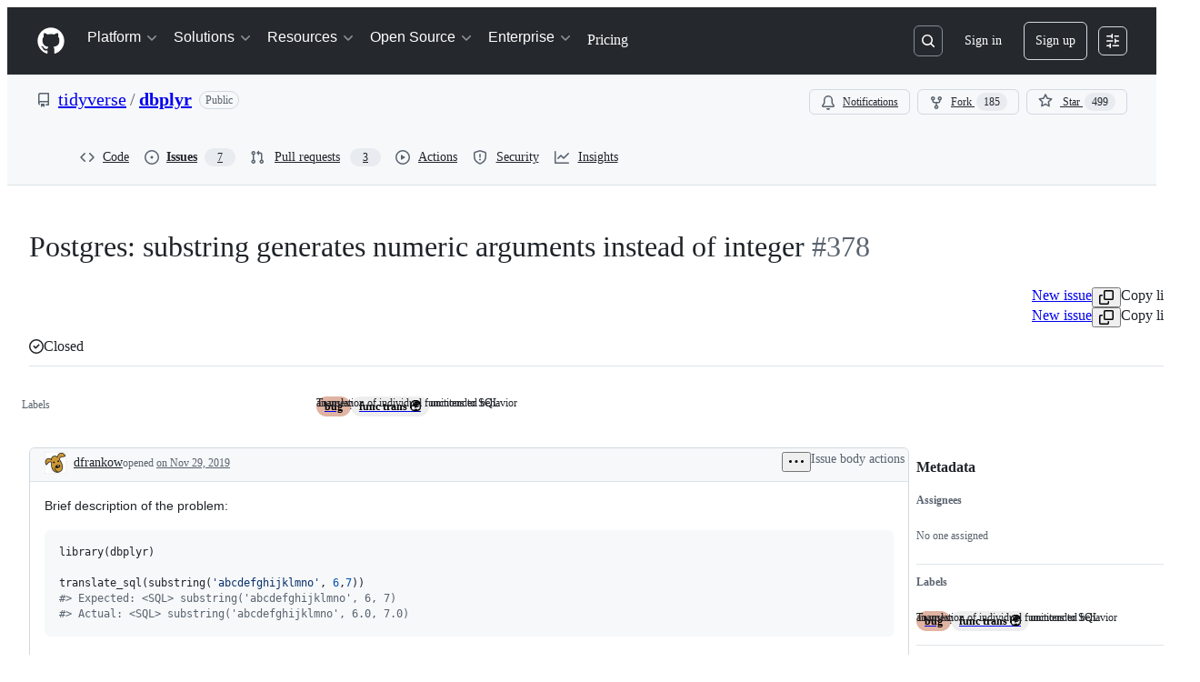

--- FILE ---
content_type: text/html; charset=utf-8
request_url: https://github.com/tidyverse/dbplyr/issues/378
body_size: 55157
content:






<!DOCTYPE html>
<html
  lang="en"
  
  data-color-mode="auto" data-light-theme="light" data-dark-theme="dark"
  data-a11y-animated-images="system" data-a11y-link-underlines="true"
  
  >




  <head>
    <meta charset="utf-8">
  <link rel="dns-prefetch" href="https://github.githubassets.com">
  <link rel="dns-prefetch" href="https://avatars.githubusercontent.com">
  <link rel="dns-prefetch" href="https://github-cloud.s3.amazonaws.com">
  <link rel="dns-prefetch" href="https://user-images.githubusercontent.com/">
  <link rel="preconnect" href="https://github.githubassets.com" crossorigin>
  <link rel="preconnect" href="https://avatars.githubusercontent.com">

  

  <link crossorigin="anonymous" media="all" rel="stylesheet" href="https://github.githubassets.com/assets/light-dac525bbd821.css" /><link crossorigin="anonymous" media="all" rel="stylesheet" href="https://github.githubassets.com/assets/light_high_contrast-56ccf4057897.css" /><link crossorigin="anonymous" media="all" rel="stylesheet" href="https://github.githubassets.com/assets/dark-784387e86ac0.css" /><link crossorigin="anonymous" media="all" rel="stylesheet" href="https://github.githubassets.com/assets/dark_high_contrast-79bd5fd84a86.css" /><link data-color-theme="light" crossorigin="anonymous" media="all" rel="stylesheet" data-href="https://github.githubassets.com/assets/light-dac525bbd821.css" /><link data-color-theme="light_high_contrast" crossorigin="anonymous" media="all" rel="stylesheet" data-href="https://github.githubassets.com/assets/light_high_contrast-56ccf4057897.css" /><link data-color-theme="light_colorblind" crossorigin="anonymous" media="all" rel="stylesheet" data-href="https://github.githubassets.com/assets/light_colorblind-0e24752a7d2b.css" /><link data-color-theme="light_colorblind_high_contrast" crossorigin="anonymous" media="all" rel="stylesheet" data-href="https://github.githubassets.com/assets/light_colorblind_high_contrast-412af2517363.css" /><link data-color-theme="light_tritanopia" crossorigin="anonymous" media="all" rel="stylesheet" data-href="https://github.githubassets.com/assets/light_tritanopia-6186e83663dc.css" /><link data-color-theme="light_tritanopia_high_contrast" crossorigin="anonymous" media="all" rel="stylesheet" data-href="https://github.githubassets.com/assets/light_tritanopia_high_contrast-9d33c7aea2e7.css" /><link data-color-theme="dark" crossorigin="anonymous" media="all" rel="stylesheet" data-href="https://github.githubassets.com/assets/dark-784387e86ac0.css" /><link data-color-theme="dark_high_contrast" crossorigin="anonymous" media="all" rel="stylesheet" data-href="https://github.githubassets.com/assets/dark_high_contrast-79bd5fd84a86.css" /><link data-color-theme="dark_colorblind" crossorigin="anonymous" media="all" rel="stylesheet" data-href="https://github.githubassets.com/assets/dark_colorblind-75db11311555.css" /><link data-color-theme="dark_colorblind_high_contrast" crossorigin="anonymous" media="all" rel="stylesheet" data-href="https://github.githubassets.com/assets/dark_colorblind_high_contrast-f2c1045899a2.css" /><link data-color-theme="dark_tritanopia" crossorigin="anonymous" media="all" rel="stylesheet" data-href="https://github.githubassets.com/assets/dark_tritanopia-f46d293c6ff3.css" /><link data-color-theme="dark_tritanopia_high_contrast" crossorigin="anonymous" media="all" rel="stylesheet" data-href="https://github.githubassets.com/assets/dark_tritanopia_high_contrast-e4b5684db29d.css" /><link data-color-theme="dark_dimmed" crossorigin="anonymous" media="all" rel="stylesheet" data-href="https://github.githubassets.com/assets/dark_dimmed-72c58078e707.css" /><link data-color-theme="dark_dimmed_high_contrast" crossorigin="anonymous" media="all" rel="stylesheet" data-href="https://github.githubassets.com/assets/dark_dimmed_high_contrast-956cb5dfcb85.css" />

  <style type="text/css">
    :root {
      --tab-size-preference: 4;
    }

    pre, code {
      tab-size: var(--tab-size-preference);
    }
  </style>

    <link crossorigin="anonymous" media="all" rel="stylesheet" href="https://github.githubassets.com/assets/primer-primitives-c37d781e2da5.css" />
    <link crossorigin="anonymous" media="all" rel="stylesheet" href="https://github.githubassets.com/assets/primer-dc3bfaf4b78e.css" />
    <link crossorigin="anonymous" media="all" rel="stylesheet" href="https://github.githubassets.com/assets/global-b0ea6cebe9c5.css" />
    <link crossorigin="anonymous" media="all" rel="stylesheet" href="https://github.githubassets.com/assets/github-7b2c79a47cf5.css" />
  <link crossorigin="anonymous" media="all" rel="stylesheet" href="https://github.githubassets.com/assets/repository-5d735668c600.css" />

  

  <script type="application/json" id="client-env">{"locale":"en","featureFlags":["a11y_status_checks_ruleset","actions_custom_images_public_preview_visibility","actions_custom_images_storage_billing_ui_visibility","actions_enable_snapshot_keyword","actions_image_version_event","actions_workflow_language_service","allow_react_navs_in_turbo","alternate_user_config_repo","api_insights_show_missing_data_banner","arianotify_comprehensive_migration","codespaces_prebuild_region_target_update","coding_agent_model_selection","consolidated_custom_properties_values_table","contentful_lp_footnotes","copilot_3p_agent_hovercards","copilot_agent_cli_public_preview","copilot_agent_sessions_alive_updates","copilot_agent_task_list_v2","copilot_agent_tasks_btn_code_nav","copilot_agent_tasks_btn_code_view","copilot_agent_tasks_btn_code_view_lines","copilot_agent_tasks_btn_repo","copilot_api_agentic_issue_marshal_yaml","copilot_byok_extended_capabilities","copilot_chat_agents_empty_state","copilot_chat_attach_multiple_images","copilot_chat_clear_model_selection_for_default_change","copilot_chat_file_redirect","copilot_chat_input_commands","copilot_chat_opening_thread_switch","copilot_chat_reduce_quota_checks","copilot_chat_search_bar_redirect","copilot_chat_selection_attachments","copilot_chat_vision_in_claude","copilot_chat_vision_preview_gate","copilot_coding_agent_task_response","copilot_custom_copilots","copilot_custom_copilots_feature_preview","copilot_duplicate_thread","copilot_extensions_hide_in_dotcom_chat","copilot_extensions_removal_on_marketplace","copilot_features_raycast_logo","copilot_file_block_ref_matching","copilot_ftp_hyperspace_upgrade_prompt","copilot_icebreakers_experiment_dashboard","copilot_icebreakers_experiment_hyperspace","copilot_immersive_generate_thread_name_async","copilot_immersive_job_result_preview","copilot_immersive_structured_model_picker","copilot_immersive_task_hyperlinking","copilot_immersive_task_within_chat_thread","copilot_org_policy_page_focus_mode","copilot_redirect_header_button_to_agents","copilot_security_alert_assignee_options","copilot_share_active_subthread","copilot_spaces_ga","copilot_spaces_individual_policies_ga","copilot_spaces_public_access_to_user_owned_spaces","copilot_spaces_read_access_to_user_owned_spaces","copilot_spaces_report_abuse","copilot_spark_empty_state","copilot_spark_handle_nil_friendly_name","copilot_stable_conversation_view","copilot_swe_agent_progress_commands","copilot_swe_agent_use_subagents","copilot_unconfigured_is_inherited","dashboard_lists_max_age_filter","dashboard_universe_2025_feedback_dialog","dom_node_counts","enterprise_ai_controls","failbot_report_error_react_apps_on_page","fetch_graphql_ignore_fetch_network_errors","flex_cta_groups_mvp","global_nav_react_edit_status_dialog","global_nav_react_feature_preview","global_nav_react_teams_settings_page","global_nav_react_top_repos_api_caching","global_nav_repo_picker_debounce","hyperspace_2025_logged_out_batch_1","initial_per_page_pagination_updates","issue_fields_global_search","issue_fields_report_usage","issue_fields_timeline_events","issues_cache_operation_timeout","issues_cca_assign_actor_with_agent","issues_check_is_repository_writable","issues_expanded_file_types","issues_lazy_load_comment_box_suggestions","issues_preheating_dependency_issues","issues_preheating_issue_row","issues_preheating_memex","issues_preheating_parent_issue","issues_preheating_secondary","issues_preheating_sub_issues","issues_preheating_timeline_issues","issues_react_bots_timeline_pagination","issues_react_chrome_container_query_fix","issues_react_client_side_caching_analytics","issues_react_extended_preheat_analytics","issues_react_label_picker_debounce_filter","issues_react_labelpicker_patch","issues_react_prohibit_title_fallback","issues_react_safari_scroll_preservation","issues_react_turbo_cache_navigation","issues_react_use_turbo_for_cross_repo_navigation","issues_report_sidebar_interactions","lifecycle_label_name_updates","marketing_pages_search_explore_provider","memex_default_issue_create_repository","memex_display_button_config_menu","memex_grouped_by_edit_route","memex_live_update_hovercard","memex_mwl_filter_field_delimiter","mission_control_retry_on_401","mission_control_safe_token_clearing","mission_control_use_body_html","open_agent_session_in_vscode_insiders","open_agent_session_in_vscode_stable","primer_react_css_has_selector_perf","projects_assignee_max_limit","prs_conversations_react_split","react_profile_user_status_dialog_enabled","react_quality_profiling","repo_insights_all_traffic_endpoint","repos_insights_remove_new_url","ruleset_deletion_confirmation","sample_network_conn_type","site_calculator_actions_2025","site_features_copilot_universe","site_homepage_collaborate_video","site_homepage_contentful","site_homepage_eyebrow_banner","site_homepage_universe_animations","site_msbuild_webgl_hero","spark_prompt_secret_scanning","spark_server_connection_status","swe_agent_member_requests","viewscreen_sandbox","webp_support","workbench_store_readonly"],"copilotApiOverrideUrl":"https://api.githubcopilot.com"}</script>
<script crossorigin="anonymous" type="application/javascript" src="https://github.githubassets.com/assets/high-contrast-cookie-ff2c933fbe48.js"></script>
<script crossorigin="anonymous" type="application/javascript" src="https://github.githubassets.com/assets/wp-runtime-1f2cc8d0dcae.js" defer="defer"></script>
<script crossorigin="anonymous" type="application/javascript" src="https://github.githubassets.com/assets/78298-e2b301acbc0e.js" defer="defer"></script>
<script crossorigin="anonymous" type="application/javascript" src="https://github.githubassets.com/assets/6488-de87864e6818.js" defer="defer"></script>
<script crossorigin="anonymous" type="application/javascript" src="https://github.githubassets.com/assets/82075-0a62077d7865.js" defer="defer"></script>
<script crossorigin="anonymous" type="application/javascript" src="https://github.githubassets.com/assets/environment-4b1518f5fbee.js" defer="defer"></script>
<script crossorigin="anonymous" type="application/javascript" src="https://github.githubassets.com/assets/97068-2c8e697c6e8c.js" defer="defer"></script>
<script crossorigin="anonymous" type="application/javascript" src="https://github.githubassets.com/assets/43784-4652ae97a661.js" defer="defer"></script>
<script crossorigin="anonymous" type="application/javascript" src="https://github.githubassets.com/assets/4712-6fc930a63a4b.js" defer="defer"></script>
<script crossorigin="anonymous" type="application/javascript" src="https://github.githubassets.com/assets/81028-4fa90b716172.js" defer="defer"></script>
<script crossorigin="anonymous" type="application/javascript" src="https://github.githubassets.com/assets/74911-313e1ea8beda.js" defer="defer"></script>
<script crossorigin="anonymous" type="application/javascript" src="https://github.githubassets.com/assets/91853-448038d8f9ef.js" defer="defer"></script>
<script crossorigin="anonymous" type="application/javascript" src="https://github.githubassets.com/assets/78143-31968346cf4c.js" defer="defer"></script>
<script crossorigin="anonymous" type="application/javascript" src="https://github.githubassets.com/assets/78954-eeadcb8a29db.js" defer="defer"></script>
<script crossorigin="anonymous" type="application/javascript" src="https://github.githubassets.com/assets/github-elements-c96932270531.js" defer="defer"></script>
<script crossorigin="anonymous" type="application/javascript" src="https://github.githubassets.com/assets/element-registry-6dc66e4ce1b2.js" defer="defer"></script>
<script crossorigin="anonymous" type="application/javascript" src="https://github.githubassets.com/assets/react-core-fbb7101a5e29.js" defer="defer"></script>
<script crossorigin="anonymous" type="application/javascript" src="https://github.githubassets.com/assets/react-lib-b492ee0e2c35.js" defer="defer"></script>
<script crossorigin="anonymous" type="application/javascript" src="https://github.githubassets.com/assets/90780-1a0f3d593ff0.js" defer="defer"></script>
<script crossorigin="anonymous" type="application/javascript" src="https://github.githubassets.com/assets/28546-ee41c9313871.js" defer="defer"></script>
<script crossorigin="anonymous" type="application/javascript" src="https://github.githubassets.com/assets/17688-a9e16fb5ed13.js" defer="defer"></script>
<script crossorigin="anonymous" type="application/javascript" src="https://github.githubassets.com/assets/15938-1bc2c363d5ed.js" defer="defer"></script>
<script crossorigin="anonymous" type="application/javascript" src="https://github.githubassets.com/assets/70191-36bdeb9f5eb6.js" defer="defer"></script>
<script crossorigin="anonymous" type="application/javascript" src="https://github.githubassets.com/assets/7332-5ea4ccf72018.js" defer="defer"></script>
<script crossorigin="anonymous" type="application/javascript" src="https://github.githubassets.com/assets/66721-c03c0d8e4fbe.js" defer="defer"></script>
<script crossorigin="anonymous" type="application/javascript" src="https://github.githubassets.com/assets/51519-d05cf6658c87.js" defer="defer"></script>
<script crossorigin="anonymous" type="application/javascript" src="https://github.githubassets.com/assets/27376-1e4a947f926f.js" defer="defer"></script>
<script crossorigin="anonymous" type="application/javascript" src="https://github.githubassets.com/assets/96384-750ef5263abe.js" defer="defer"></script>
<script crossorigin="anonymous" type="application/javascript" src="https://github.githubassets.com/assets/19718-302da6273821.js" defer="defer"></script>
<script crossorigin="anonymous" type="application/javascript" src="https://github.githubassets.com/assets/behaviors-b1be3c8dda2b.js" defer="defer"></script>
<script crossorigin="anonymous" type="application/javascript" src="https://github.githubassets.com/assets/37911-38a50fdf7d79.js" defer="defer"></script>
<script crossorigin="anonymous" type="application/javascript" src="https://github.githubassets.com/assets/notifications-global-945a9cf8a11b.js" defer="defer"></script>
<script crossorigin="anonymous" type="application/javascript" src="https://github.githubassets.com/assets/primer-react-461f94d12ce0.js" defer="defer"></script>
<script crossorigin="anonymous" type="application/javascript" src="https://github.githubassets.com/assets/octicons-react-a215e6ee021a.js" defer="defer"></script>
<script crossorigin="anonymous" type="application/javascript" src="https://github.githubassets.com/assets/31475-2b0a1453a474.js" defer="defer"></script>
<script crossorigin="anonymous" type="application/javascript" src="https://github.githubassets.com/assets/42892-86c578f4fa0a.js" defer="defer"></script>
<script crossorigin="anonymous" type="application/javascript" src="https://github.githubassets.com/assets/62522-3e3f44aed73b.js" defer="defer"></script>
<script crossorigin="anonymous" type="application/javascript" src="https://github.githubassets.com/assets/99418-9d4961969e0d.js" defer="defer"></script>
<script crossorigin="anonymous" type="application/javascript" src="https://github.githubassets.com/assets/30587-8ee8ce5d4e19.js" defer="defer"></script>
<script crossorigin="anonymous" type="application/javascript" src="https://github.githubassets.com/assets/72471-29a70f0e5076.js" defer="defer"></script>
<script crossorigin="anonymous" type="application/javascript" src="https://github.githubassets.com/assets/55229-566f8feccfd6.js" defer="defer"></script>
<script crossorigin="anonymous" type="application/javascript" src="https://github.githubassets.com/assets/33915-05ba9b3edc31.js" defer="defer"></script>
<script crossorigin="anonymous" type="application/javascript" src="https://github.githubassets.com/assets/95768-6ebf46d0e6e7.js" defer="defer"></script>
<script crossorigin="anonymous" type="application/javascript" src="https://github.githubassets.com/assets/62469-7063f8c06f17.js" defer="defer"></script>
<script crossorigin="anonymous" type="application/javascript" src="https://github.githubassets.com/assets/51220-1830aac4fd9d.js" defer="defer"></script>
<script crossorigin="anonymous" type="application/javascript" src="https://github.githubassets.com/assets/98488-33604ad248e7.js" defer="defer"></script>
<script crossorigin="anonymous" type="application/javascript" src="https://github.githubassets.com/assets/40420-35fe8a8a8f6e.js" defer="defer"></script>
<script crossorigin="anonymous" type="application/javascript" src="https://github.githubassets.com/assets/67602-b6c420946f9c.js" defer="defer"></script>
<script crossorigin="anonymous" type="application/javascript" src="https://github.githubassets.com/assets/18312-eae0b7b61115.js" defer="defer"></script>
<script crossorigin="anonymous" type="application/javascript" src="https://github.githubassets.com/assets/26744-863875e3115b.js" defer="defer"></script>
<script crossorigin="anonymous" type="application/javascript" src="https://github.githubassets.com/assets/57026-d062b09b7206.js" defer="defer"></script>
<script crossorigin="anonymous" type="application/javascript" src="https://github.githubassets.com/assets/90254-356bb354e3d0.js" defer="defer"></script>
<script crossorigin="anonymous" type="application/javascript" src="https://github.githubassets.com/assets/89332-479350a254d3.js" defer="defer"></script>
<script crossorigin="anonymous" type="application/javascript" src="https://github.githubassets.com/assets/24774-d8e1865f3223.js" defer="defer"></script>
<script crossorigin="anonymous" type="application/javascript" src="https://github.githubassets.com/assets/95767-f639a842de56.js" defer="defer"></script>
<script crossorigin="anonymous" type="application/javascript" src="https://github.githubassets.com/assets/60023-3126e534b530.js" defer="defer"></script>
<script crossorigin="anonymous" type="application/javascript" src="https://github.githubassets.com/assets/43771-70e493bfe06e.js" defer="defer"></script>
<script crossorigin="anonymous" type="application/javascript" src="https://github.githubassets.com/assets/25407-c87b08869f80.js" defer="defer"></script>
<script crossorigin="anonymous" type="application/javascript" src="https://github.githubassets.com/assets/83494-6080b2cc4c29.js" defer="defer"></script>
<script crossorigin="anonymous" type="application/javascript" src="https://github.githubassets.com/assets/83463-3590ac89ce94.js" defer="defer"></script>
<script crossorigin="anonymous" type="application/javascript" src="https://github.githubassets.com/assets/87670-b9ce40fb4abc.js" defer="defer"></script>
<script crossorigin="anonymous" type="application/javascript" src="https://github.githubassets.com/assets/40771-e74947e93afa.js" defer="defer"></script>
<script crossorigin="anonymous" type="application/javascript" src="https://github.githubassets.com/assets/66990-8cfcfaccee61.js" defer="defer"></script>
<script crossorigin="anonymous" type="application/javascript" src="https://github.githubassets.com/assets/39360-38c103833e0a.js" defer="defer"></script>
<script crossorigin="anonymous" type="application/javascript" src="https://github.githubassets.com/assets/66483-297d50006c19.js" defer="defer"></script>
<script crossorigin="anonymous" type="application/javascript" src="https://github.githubassets.com/assets/92415-0234472ac7d2.js" defer="defer"></script>
<script crossorigin="anonymous" type="application/javascript" src="https://github.githubassets.com/assets/48738-b1d552bb7fff.js" defer="defer"></script>
<script crossorigin="anonymous" type="application/javascript" src="https://github.githubassets.com/assets/29665-1d34baf5b8ee.js" defer="defer"></script>
<script crossorigin="anonymous" type="application/javascript" src="https://github.githubassets.com/assets/4817-04011b02de2f.js" defer="defer"></script>
<script crossorigin="anonymous" type="application/javascript" src="https://github.githubassets.com/assets/91232-e2ace26ba06d.js" defer="defer"></script>
<script crossorigin="anonymous" type="application/javascript" src="https://github.githubassets.com/assets/30721-f0d446f2c0c1.js" defer="defer"></script>
<script crossorigin="anonymous" type="application/javascript" src="https://github.githubassets.com/assets/37294-93a3ce7d21e0.js" defer="defer"></script>
<script crossorigin="anonymous" type="application/javascript" src="https://github.githubassets.com/assets/2635-3ed0898845c0.js" defer="defer"></script>
<script crossorigin="anonymous" type="application/javascript" src="https://github.githubassets.com/assets/81171-757517779b01.js" defer="defer"></script>
<script crossorigin="anonymous" type="application/javascript" src="https://github.githubassets.com/assets/99808-82ea480038ad.js" defer="defer"></script>
<script crossorigin="anonymous" type="application/javascript" src="https://github.githubassets.com/assets/49498-52a9cb247599.js" defer="defer"></script>
<script crossorigin="anonymous" type="application/javascript" src="https://github.githubassets.com/assets/67071-eef750ace967.js" defer="defer"></script>
<script crossorigin="anonymous" type="application/javascript" src="https://github.githubassets.com/assets/34912-2f3f36d17c73.js" defer="defer"></script>
<script crossorigin="anonymous" type="application/javascript" src="https://github.githubassets.com/assets/65440-a7ca58a065b0.js" defer="defer"></script>
<script crossorigin="anonymous" type="application/javascript" src="https://github.githubassets.com/assets/35518-e3c0fc265ef6.js" defer="defer"></script>
<script crossorigin="anonymous" type="application/javascript" src="https://github.githubassets.com/assets/16729-e14af1795963.js" defer="defer"></script>
<script crossorigin="anonymous" type="application/javascript" src="https://github.githubassets.com/assets/44185-ee8cad5884c1.js" defer="defer"></script>
<script crossorigin="anonymous" type="application/javascript" src="https://github.githubassets.com/assets/39837-5f936ca22618.js" defer="defer"></script>
<script crossorigin="anonymous" type="application/javascript" src="https://github.githubassets.com/assets/95984-66f2c86b3a50.js" defer="defer"></script>
<script crossorigin="anonymous" type="application/javascript" src="https://github.githubassets.com/assets/79170-5878c2046145.js" defer="defer"></script>
<script crossorigin="anonymous" type="application/javascript" src="https://github.githubassets.com/assets/95186-fb2d57eed277.js" defer="defer"></script>
<script crossorigin="anonymous" type="application/javascript" src="https://github.githubassets.com/assets/issues-react-a14ca3a40d2c.js" defer="defer"></script>
<link crossorigin="anonymous" media="all" rel="stylesheet" href="https://github.githubassets.com/assets/primer-react.7d74e12fb6d12081c276.module.css" />
<link crossorigin="anonymous" media="all" rel="stylesheet" href="https://github.githubassets.com/assets/35518.35dbd51f665c42e59448.module.css" />
<link crossorigin="anonymous" media="all" rel="stylesheet" href="https://github.githubassets.com/assets/95984.ee40f4440315684ddf70.module.css" />
<link crossorigin="anonymous" media="all" rel="stylesheet" href="https://github.githubassets.com/assets/issues-react.f601568a3ac000b8062f.module.css" />
  
  <script crossorigin="anonymous" type="application/javascript" src="https://github.githubassets.com/assets/51380-a378372ba7d3.js" defer="defer"></script>
<script crossorigin="anonymous" type="application/javascript" src="https://github.githubassets.com/assets/35191-0f343ed740c3.js" defer="defer"></script>
<script crossorigin="anonymous" type="application/javascript" src="https://github.githubassets.com/assets/notifications-subscriptions-menu-3afd27db6ffb.js" defer="defer"></script>
<link crossorigin="anonymous" media="all" rel="stylesheet" href="https://github.githubassets.com/assets/notifications-subscriptions-menu.933100a30c03fd4e8ae4.module.css" />


  <title>Postgres: substring generates numeric arguments instead of integer · Issue #378 · tidyverse/dbplyr · GitHub</title>



  <meta name="route-pattern" content="/_view_fragments/issues/show/:user_id/:repository/:id/issue_layout(.:format)" data-turbo-transient>
  <meta name="route-controller" content="voltron_issues_fragments" data-turbo-transient>
  <meta name="route-action" content="issue_layout" data-turbo-transient>
  <meta name="fetch-nonce" content="v2:0d46a05f-dc41-e7ad-5052-b05721184caa">

    
  <meta name="current-catalog-service-hash" content="81bb79d38c15960b92d99bca9288a9108c7a47b18f2423d0f6438c5b7bcd2114">


  <meta name="request-id" content="E47A:FC3F2:257C39C:30502C8:696C923A" data-pjax-transient="true"/><meta name="html-safe-nonce" content="9839afde9af237887d6c0d6560bf308e30337a0876f685fffd11b13f68377746" data-pjax-transient="true"/><meta name="visitor-payload" content="eyJyZWZlcnJlciI6IiIsInJlcXVlc3RfaWQiOiJFNDdBOkZDM0YyOjI1N0MzOUM6MzA1MDJDODo2OTZDOTIzQSIsInZpc2l0b3JfaWQiOiI3MDExNTAwMDUzMzk4MDY1NzIyIiwicmVnaW9uX2VkZ2UiOiJpYWQiLCJyZWdpb25fcmVuZGVyIjoiaWFkIn0=" data-pjax-transient="true"/><meta name="visitor-hmac" content="5eed5fec61e3d6239479753196b9675eb14f172867c744c06b6e21c8d8f5b170" data-pjax-transient="true"/>


    <meta name="hovercard-subject-tag" content="issue:530478732" data-turbo-transient>


  <meta name="github-keyboard-shortcuts" content="repository,issues,copilot" data-turbo-transient="true" />
  

  <meta name="selected-link" value="repo_issues" data-turbo-transient>
  <link rel="assets" href="https://github.githubassets.com/">

    <meta name="google-site-verification" content="Apib7-x98H0j5cPqHWwSMm6dNU4GmODRoqxLiDzdx9I">

<meta name="octolytics-url" content="https://collector.github.com/github/collect" />

  <meta name="analytics-location" content="/&lt;user-name&gt;/&lt;repo-name&gt;/voltron/issues_fragments/issue_layout" data-turbo-transient="true" />

  




    <meta name="user-login" content="">

  

    <meta name="viewport" content="width=device-width">

    

      <meta name="description" content="Brief description of the problem: library(dbplyr) translate_sql(substring(&#39;abcdefghijklmno&#39;, 6,7)) #&gt; Expected: &lt;SQL&gt; substring(&#39;abcdefghijklmno&#39;, 6, 7) #&gt; Actual: &lt;SQL&gt; substring(&#39;abcdefghijklmno&#39;, 6.0, 7.0) It looks like there was a fi...">

      <link rel="search" type="application/opensearchdescription+xml" href="/opensearch.xml" title="GitHub">

    <link rel="fluid-icon" href="https://github.com/fluidicon.png" title="GitHub">
    <meta property="fb:app_id" content="1401488693436528">
    <meta name="apple-itunes-app" content="app-id=1477376905, app-argument=https://github.com/_view_fragments/issues/show/tidyverse/dbplyr/378/issue_layout" />

      <meta name="twitter:image" content="https://opengraph.githubassets.com/361d2c99683e7af6da00a067db06a33cdcec3c099ccd4de9de44cef94c0e5fb7/tidyverse/dbplyr/issues/378" /><meta name="twitter:site" content="@github" /><meta name="twitter:card" content="summary_large_image" /><meta name="twitter:title" content="Postgres: substring generates numeric arguments instead of integer · Issue #378 · tidyverse/dbplyr" /><meta name="twitter:description" content="Brief description of the problem: library(dbplyr) translate_sql(substring(&amp;#39;abcdefghijklmno&amp;#39;, 6,7)) #&amp;gt; Expected: &amp;lt;SQL&amp;gt; substring(&amp;#39;abcdefghijklmno&amp;#39;, 6, 7) #&amp;gt; Actual: &amp;lt;S..." />
  <meta property="og:image" content="https://opengraph.githubassets.com/361d2c99683e7af6da00a067db06a33cdcec3c099ccd4de9de44cef94c0e5fb7/tidyverse/dbplyr/issues/378" /><meta property="og:image:alt" content="Brief description of the problem: library(dbplyr) translate_sql(substring(&#39;abcdefghijklmno&#39;, 6,7)) #&gt; Expected: &lt;SQL&gt; substring(&#39;abcdefghijklmno&#39;, 6, 7) #&gt; Actual: &lt;SQL&gt; substring(&#39;abcdefghijklmno&#39;..." /><meta property="og:image:width" content="1200" /><meta property="og:image:height" content="600" /><meta property="og:site_name" content="GitHub" /><meta property="og:type" content="object" /><meta property="og:title" content="Postgres: substring generates numeric arguments instead of integer · Issue #378 · tidyverse/dbplyr" /><meta property="og:url" content="https://github.com/tidyverse/dbplyr/issues/378" /><meta property="og:description" content="Brief description of the problem: library(dbplyr) translate_sql(substring(&#39;abcdefghijklmno&#39;, 6,7)) #&gt; Expected: &lt;SQL&gt; substring(&#39;abcdefghijklmno&#39;, 6, 7) #&gt; Actual: &lt;SQL&gt; substring(&#39;abcdefghijklmno&#39;..." /><meta property="og:author:username" content="dfrankow" />
  




      <meta name="hostname" content="github.com">



        <meta name="expected-hostname" content="github.com">


  <meta http-equiv="x-pjax-version" content="3581e4945ff8c1c9f4f04f4754a98e461afd48de58b94da42d40434abbc400da" data-turbo-track="reload">
  <meta http-equiv="x-pjax-csp-version" content="21a43568025709b66240454fc92d4f09335a96863f8ab1c46b4a07f6a5b67102" data-turbo-track="reload">
  <meta http-equiv="x-pjax-css-version" content="55b0505ced03db2ce471b1617daeace5e7a81657042cfd93a3d10d1fb8695d21" data-turbo-track="reload">
  <meta http-equiv="x-pjax-js-version" content="5f99f7c1d70f01da5b93e5ca90303359738944d8ab470e396496262c66e60b8d" data-turbo-track="reload">

  <meta name="turbo-cache-control" content="no-preview" data-turbo-transient="">

      <meta name="voltron-timing" value="763">
    <script type="application/ld+json">{"@context":"https://schema.org","@type":"DiscussionForumPosting","headline":"Postgres: substring generates numeric arguments instead of integer","articleBody":"Brief description of the problem:\r\n\r\n```r\r\nlibrary(dbplyr)\r\n\r\ntranslate_sql(substring('abcdefghijklmno', 6,7))\r\n#\u003e Expected: \u003cSQL\u003e substring('abcdefghijklmno', 6, 7)\r\n#\u003e Actual: \u003cSQL\u003e substring('abcdefghijklmno', 6.0, 7.0)\r\n```\r\n\r\nIt looks like there was a fix [here](https://github.com/tidyverse/dbplyr/pull/70), but almost two years later, I don't seem to have it.  I don't know which version the fix went into.\r\n\r\nMaybe I have an old version?\r\n\r\n```\r\n\u003e packageVersion(\"dbplyr\")\r\n[1] ‘1.4.2’\r\n\u003e packageVersion(\"tidyverse\")\r\n[1] ‘1.3.0’\r\n```\r\n\r\nI tried dbplyr from the vanilla tidyverse install (1.3.0), then I also tried installing dbplyr from github:\r\n\r\n```\r\ndevtools::install_github(\"tidyverse/dbplyr\")\r\n```\r\n\r\nIn both cases it looks like the numbers become float (numeric), and that makes Postgres (11) cranky in some other code I have:\r\n\r\n```\r\nError in postgresqlExecStatement: RS-DBI driver: (could not Retrieve the result : ERROR:  function pg_catalog.substring(text, numeric, numeric) does not exist.\r\n```","author":{"url":"https://github.com/dfrankow","@type":"Person","name":"dfrankow"},"datePublished":"2019-11-29T20:17:20.000Z","interactionStatistic":{"@type":"InteractionCounter","interactionType":"https://schema.org/CommentAction","userInteractionCount":10},"url":"https://github.com/378/dbplyr/issues/378"}</script> 
  <meta name="go-import" content="github.com/tidyverse/dbplyr git https://github.com/tidyverse/dbplyr.git">

  <meta name="octolytics-dimension-user_id" content="22032646" /><meta name="octolytics-dimension-user_login" content="tidyverse" /><meta name="octolytics-dimension-repository_id" content="86504302" /><meta name="octolytics-dimension-repository_nwo" content="tidyverse/dbplyr" /><meta name="octolytics-dimension-repository_public" content="true" /><meta name="octolytics-dimension-repository_is_fork" content="false" /><meta name="octolytics-dimension-repository_network_root_id" content="86504302" /><meta name="octolytics-dimension-repository_network_root_nwo" content="tidyverse/dbplyr" />



      <link rel="canonical" href="https://github.com/tidyverse/dbplyr/issues/378" data-turbo-transient>


    <meta name="turbo-body-classes" content="logged-out env-production page-responsive">
  <meta name="disable-turbo" content="false">


  <meta name="browser-stats-url" content="https://api.github.com/_private/browser/stats">

  <meta name="browser-errors-url" content="https://api.github.com/_private/browser/errors">

  <meta name="release" content="38f4d3209478aaeff3ef254f1919defede86af41">
  <meta name="ui-target" content="full">

  <link rel="mask-icon" href="https://github.githubassets.com/assets/pinned-octocat-093da3e6fa40.svg" color="#000000">
  <link rel="alternate icon" class="js-site-favicon" type="image/png" href="https://github.githubassets.com/favicons/favicon.png">
  <link rel="icon" class="js-site-favicon" type="image/svg+xml" href="https://github.githubassets.com/favicons/favicon.svg" data-base-href="https://github.githubassets.com/favicons/favicon">

<meta name="theme-color" content="#1e2327">
<meta name="color-scheme" content="light dark" />


  <link rel="manifest" href="/manifest.json" crossOrigin="use-credentials">

  </head>

  <body class="logged-out env-production page-responsive" style="word-wrap: break-word;" >
    <div data-turbo-body class="logged-out env-production page-responsive" style="word-wrap: break-word;" >
      <div id="__primerPortalRoot__" role="region" style="z-index: 1000; position: absolute; width: 100%;" data-turbo-permanent></div>
      



    <div class="position-relative header-wrapper js-header-wrapper ">
      <a href="#start-of-content" data-skip-target-assigned="false" class="px-2 py-4 color-bg-accent-emphasis color-fg-on-emphasis show-on-focus js-skip-to-content">Skip to content</a>

      <span data-view-component="true" class="progress-pjax-loader Progress position-fixed width-full">
    <span style="width: 0%;" data-view-component="true" class="Progress-item progress-pjax-loader-bar left-0 top-0 color-bg-accent-emphasis"></span>
</span>      
      
      <link crossorigin="anonymous" media="all" rel="stylesheet" href="https://github.githubassets.com/assets/keyboard-shortcuts-dialog.29aaeaafa90f007c6f61.module.css" />

<react-partial
  partial-name="keyboard-shortcuts-dialog"
  data-ssr="false"
  data-attempted-ssr="false"
  data-react-profiling="true"
>
  
  <script type="application/json" data-target="react-partial.embeddedData">{"props":{"docsUrl":"https://docs.github.com/get-started/accessibility/keyboard-shortcuts"}}</script>
  <div data-target="react-partial.reactRoot"></div>
</react-partial>





      

          

              
<script crossorigin="anonymous" type="application/javascript" src="https://github.githubassets.com/assets/21481-a66c6eab7bbf.js" defer="defer"></script>
<script crossorigin="anonymous" type="application/javascript" src="https://github.githubassets.com/assets/85110-5c8beb884518.js" defer="defer"></script>
<script crossorigin="anonymous" type="application/javascript" src="https://github.githubassets.com/assets/sessions-980e43e5da6c.js" defer="defer"></script>

<style>
  /* Override primer focus outline color for marketing header dropdown links for better contrast */
  [data-color-mode="light"] .HeaderMenu-dropdown-link:focus-visible,
  [data-color-mode="light"] .HeaderMenu-trailing-link a:focus-visible {
    outline-color: var(--color-accent-fg);
  }
</style>

<header class="HeaderMktg header-logged-out js-details-container js-header Details f4 py-3" role="banner" data-is-top="true" data-color-mode=light data-light-theme=light data-dark-theme=dark>
  <h2 class="sr-only">Navigation Menu</h2>

  <button type="button" class="HeaderMktg-backdrop d-lg-none border-0 position-fixed top-0 left-0 width-full height-full js-details-target" aria-label="Toggle navigation">
    <span class="d-none">Toggle navigation</span>
  </button>

  <div class="d-flex flex-column flex-lg-row flex-items-center px-3 px-md-4 px-lg-5 height-full position-relative z-1">
    <div class="d-flex flex-justify-between flex-items-center width-full width-lg-auto">
      <div class="flex-1">
        <button aria-label="Toggle navigation" aria-expanded="false" type="button" data-view-component="true" class="js-details-target js-nav-padding-recalculate js-header-menu-toggle Button--link Button--medium Button d-lg-none color-fg-inherit p-1">  <span class="Button-content">
    <span class="Button-label"><div class="HeaderMenu-toggle-bar rounded my-1"></div>
            <div class="HeaderMenu-toggle-bar rounded my-1"></div>
            <div class="HeaderMenu-toggle-bar rounded my-1"></div></span>
  </span>
</button>
      </div>

      <a class="mr-lg-3 color-fg-inherit flex-order-2 js-prevent-focus-on-mobile-nav"
        href="/"
        aria-label="Homepage"
        data-analytics-event="{&quot;category&quot;:&quot;Marketing nav&quot;,&quot;action&quot;:&quot;click to go to homepage&quot;,&quot;label&quot;:&quot;ref_page:Marketing;ref_cta:Logomark;ref_loc:Header&quot;}">
        <svg height="32" aria-hidden="true" viewBox="0 0 24 24" version="1.1" width="32" data-view-component="true" class="octicon octicon-mark-github">
    <path d="M12 1C5.923 1 1 5.923 1 12c0 4.867 3.149 8.979 7.521 10.436.55.096.756-.233.756-.522 0-.262-.013-1.128-.013-2.049-2.764.509-3.479-.674-3.699-1.292-.124-.317-.66-1.293-1.127-1.554-.385-.207-.936-.715-.014-.729.866-.014 1.485.797 1.691 1.128.99 1.663 2.571 1.196 3.204.907.096-.715.385-1.196.701-1.471-2.448-.275-5.005-1.224-5.005-5.432 0-1.196.426-2.186 1.128-2.956-.111-.275-.496-1.402.11-2.915 0 0 .921-.288 3.024 1.128a10.193 10.193 0 0 1 2.75-.371c.936 0 1.871.123 2.75.371 2.104-1.43 3.025-1.128 3.025-1.128.605 1.513.221 2.64.111 2.915.701.77 1.127 1.747 1.127 2.956 0 4.222-2.571 5.157-5.019 5.432.399.344.743 1.004.743 2.035 0 1.471-.014 2.654-.014 3.025 0 .289.206.632.756.522C19.851 20.979 23 16.854 23 12c0-6.077-4.922-11-11-11Z"></path>
</svg>
      </a>

      <div class="d-flex flex-1 flex-order-2 text-right d-lg-none gap-2 flex-justify-end">
          <a
            href="/login?return_to=https%3A%2F%2Fgithub.com%2Ftidyverse%2Fdbplyr%2Fissues%2F378"
            class="HeaderMenu-link HeaderMenu-button d-inline-flex f5 no-underline border color-border-default rounded-2 px-2 py-1 color-fg-inherit js-prevent-focus-on-mobile-nav"
            data-hydro-click="{&quot;event_type&quot;:&quot;authentication.click&quot;,&quot;payload&quot;:{&quot;location_in_page&quot;:&quot;site header menu&quot;,&quot;repository_id&quot;:null,&quot;auth_type&quot;:&quot;SIGN_UP&quot;,&quot;originating_url&quot;:&quot;https://github.com/tidyverse/dbplyr/issues/378&quot;,&quot;user_id&quot;:null}}" data-hydro-click-hmac="21c14acca6c0efa649a3972c50aef3addc9335c54fd5d58aad94d2eebfee254b"
            data-analytics-event="{&quot;category&quot;:&quot;Marketing nav&quot;,&quot;action&quot;:&quot;click to Sign in&quot;,&quot;label&quot;:&quot;ref_page:Marketing;ref_cta:Sign in;ref_loc:Header&quot;}"
          >
            Sign in
          </a>
              <div class="AppHeader-appearanceSettings">
    <react-partial-anchor>
      <button data-target="react-partial-anchor.anchor" id="icon-button-4e2eba83-7d0d-4da0-bbe6-0ab10132c14b" aria-labelledby="tooltip-2567f26f-130e-48f3-bb93-ee493b0fc20d" type="button" disabled="disabled" data-view-component="true" class="Button Button--iconOnly Button--invisible Button--medium AppHeader-button HeaderMenu-link border cursor-wait">  <svg aria-hidden="true" height="16" viewBox="0 0 16 16" version="1.1" width="16" data-view-component="true" class="octicon octicon-sliders Button-visual">
    <path d="M15 2.75a.75.75 0 0 1-.75.75h-4a.75.75 0 0 1 0-1.5h4a.75.75 0 0 1 .75.75Zm-8.5.75v1.25a.75.75 0 0 0 1.5 0v-4a.75.75 0 0 0-1.5 0V2H1.75a.75.75 0 0 0 0 1.5H6.5Zm1.25 5.25a.75.75 0 0 0 0-1.5h-6a.75.75 0 0 0 0 1.5h6ZM15 8a.75.75 0 0 1-.75.75H11.5V10a.75.75 0 1 1-1.5 0V6a.75.75 0 0 1 1.5 0v1.25h2.75A.75.75 0 0 1 15 8Zm-9 5.25v-2a.75.75 0 0 0-1.5 0v1.25H1.75a.75.75 0 0 0 0 1.5H4.5v1.25a.75.75 0 0 0 1.5 0v-2Zm9 0a.75.75 0 0 1-.75.75h-6a.75.75 0 0 1 0-1.5h6a.75.75 0 0 1 .75.75Z"></path>
</svg>
</button><tool-tip id="tooltip-2567f26f-130e-48f3-bb93-ee493b0fc20d" for="icon-button-4e2eba83-7d0d-4da0-bbe6-0ab10132c14b" popover="manual" data-direction="s" data-type="label" data-view-component="true" class="sr-only position-absolute">Appearance settings</tool-tip>

      <template data-target="react-partial-anchor.template">
        <link crossorigin="anonymous" media="all" rel="stylesheet" href="https://github.githubassets.com/assets/appearance-settings.753d458774a2f782559b.module.css" />

<react-partial
  partial-name="appearance-settings"
  data-ssr="false"
  data-attempted-ssr="false"
  data-react-profiling="true"
>
  
  <script type="application/json" data-target="react-partial.embeddedData">{"props":{}}</script>
  <div data-target="react-partial.reactRoot"></div>
</react-partial>


      </template>
    </react-partial-anchor>
  </div>

      </div>
    </div>


    <div class="HeaderMenu js-header-menu height-fit position-lg-relative d-lg-flex flex-column flex-auto top-0">
      <div class="HeaderMenu-wrapper d-flex flex-column flex-self-start flex-lg-row flex-auto rounded rounded-lg-0">
            <link crossorigin="anonymous" media="all" rel="stylesheet" href="https://github.githubassets.com/assets/marketing-navigation.4bd5b20d56a72071b91a.module.css" />

<react-partial
  partial-name="marketing-navigation"
  data-ssr="true"
  data-attempted-ssr="true"
  data-react-profiling="true"
>
  
  <script type="application/json" data-target="react-partial.embeddedData">{"props":{"should_use_dotcom_links":true}}</script>
  <div data-target="react-partial.reactRoot"><nav class="MarketingNavigation-module__nav--jA9Zq" aria-label="Global"><ul class="MarketingNavigation-module__list--r_vr2"><li><div class="NavDropdown-module__container--bmXM2 js-details-container js-header-menu-item"><button type="button" class="NavDropdown-module__button--Hq9UR js-details-target" aria-expanded="false">Platform<svg aria-hidden="true" focusable="false" class="octicon octicon-chevron-right NavDropdown-module__buttonIcon--SR0Ke" viewBox="0 0 16 16" width="16" height="16" fill="currentColor" display="inline-block" overflow="visible" style="vertical-align:text-bottom"><path d="M6.22 3.22a.75.75 0 0 1 1.06 0l4.25 4.25a.75.75 0 0 1 0 1.06l-4.25 4.25a.751.751 0 0 1-1.042-.018.751.751 0 0 1-.018-1.042L9.94 8 6.22 4.28a.75.75 0 0 1 0-1.06Z"></path></svg></button><div class="NavDropdown-module__dropdown--Ig57Y"><ul class="NavDropdown-module__list--RwSSK"><li><div class="NavGroup-module__group--T925n"><span class="NavGroup-module__title--TdKyz">AI CODE CREATION</span><ul class="NavGroup-module__list--M8eGv"><li><a href="https://github.com/features/copilot" data-analytics-event="{&quot;action&quot;:&quot;github_copilot&quot;,&quot;tag&quot;:&quot;link&quot;,&quot;context&quot;:&quot;platform&quot;,&quot;location&quot;:&quot;navbar&quot;,&quot;label&quot;:&quot;github_copilot_link_platform_navbar&quot;}" class="NavLink-module__link--n48VB"><div class="NavLink-module__text--SdWkb"><svg aria-hidden="true" focusable="false" class="octicon octicon-copilot NavLink-module__icon--h0sw7" viewBox="0 0 24 24" width="24" height="24" fill="currentColor" display="inline-block" overflow="visible" style="vertical-align:text-bottom"><path d="M23.922 16.992c-.861 1.495-5.859 5.023-11.922 5.023-6.063 0-11.061-3.528-11.922-5.023A.641.641 0 0 1 0 16.736v-2.869a.841.841 0 0 1 .053-.22c.372-.935 1.347-2.292 2.605-2.656.167-.429.414-1.055.644-1.517a10.195 10.195 0 0 1-.052-1.086c0-1.331.282-2.499 1.132-3.368.397-.406.89-.717 1.474-.952 1.399-1.136 3.392-2.093 6.122-2.093 2.731 0 4.767.957 6.166 2.093.584.235 1.077.546 1.474.952.85.869 1.132 2.037 1.132 3.368 0 .368-.014.733-.052 1.086.23.462.477 1.088.644 1.517 1.258.364 2.233 1.721 2.605 2.656a.832.832 0 0 1 .053.22v2.869a.641.641 0 0 1-.078.256ZM12.172 11h-.344a4.323 4.323 0 0 1-.355.508C10.703 12.455 9.555 13 7.965 13c-1.725 0-2.989-.359-3.782-1.259a2.005 2.005 0 0 1-.085-.104L4 11.741v6.585c1.435.779 4.514 2.179 8 2.179 3.486 0 6.565-1.4 8-2.179v-6.585l-.098-.104s-.033.045-.085.104c-.793.9-2.057 1.259-3.782 1.259-1.59 0-2.738-.545-3.508-1.492a4.323 4.323 0 0 1-.355-.508h-.016.016Zm.641-2.935c.136 1.057.403 1.913.878 2.497.442.544 1.134.938 2.344.938 1.573 0 2.292-.337 2.657-.751.384-.435.558-1.15.558-2.361 0-1.14-.243-1.847-.705-2.319-.477-.488-1.319-.862-2.824-1.025-1.487-.161-2.192.138-2.533.529-.269.307-.437.808-.438 1.578v.021c0 .265.021.562.063.893Zm-1.626 0c.042-.331.063-.628.063-.894v-.02c-.001-.77-.169-1.271-.438-1.578-.341-.391-1.046-.69-2.533-.529-1.505.163-2.347.537-2.824 1.025-.462.472-.705 1.179-.705 2.319 0 1.211.175 1.926.558 2.361.365.414 1.084.751 2.657.751 1.21 0 1.902-.394 2.344-.938.475-.584.742-1.44.878-2.497Z"></path><path d="M14.5 14.25a1 1 0 0 1 1 1v2a1 1 0 0 1-2 0v-2a1 1 0 0 1 1-1Zm-5 0a1 1 0 0 1 1 1v2a1 1 0 0 1-2 0v-2a1 1 0 0 1 1-1Z"></path></svg><span class="NavLink-module__title--xw3ok">GitHub Copilot</span><span class="NavLink-module__subtitle--qC15H">Write better code with AI</span></div></a></li><li><a href="https://github.com/features/spark" data-analytics-event="{&quot;action&quot;:&quot;github_spark&quot;,&quot;tag&quot;:&quot;link&quot;,&quot;context&quot;:&quot;platform&quot;,&quot;location&quot;:&quot;navbar&quot;,&quot;label&quot;:&quot;github_spark_link_platform_navbar&quot;}" class="NavLink-module__link--n48VB"><div class="NavLink-module__text--SdWkb"><svg aria-hidden="true" focusable="false" class="octicon octicon-sparkle-fill NavLink-module__icon--h0sw7" viewBox="0 0 24 24" width="24" height="24" fill="currentColor" display="inline-block" overflow="visible" style="vertical-align:text-bottom"><path d="M11.296 1.924c.24-.656 1.168-.656 1.408 0l.717 1.958a11.25 11.25 0 0 0 6.697 6.697l1.958.717c.657.24.657 1.168 0 1.408l-1.958.717a11.25 11.25 0 0 0-6.697 6.697l-.717 1.958c-.24.657-1.168.657-1.408 0l-.717-1.958a11.25 11.25 0 0 0-6.697-6.697l-1.958-.717c-.656-.24-.656-1.168 0-1.408l1.958-.717a11.25 11.25 0 0 0 6.697-6.697l.717-1.958Z"></path></svg><span class="NavLink-module__title--xw3ok">GitHub Spark</span><span class="NavLink-module__subtitle--qC15H">Build and deploy intelligent apps</span></div></a></li><li><a href="https://github.com/features/models" data-analytics-event="{&quot;action&quot;:&quot;github_models&quot;,&quot;tag&quot;:&quot;link&quot;,&quot;context&quot;:&quot;platform&quot;,&quot;location&quot;:&quot;navbar&quot;,&quot;label&quot;:&quot;github_models_link_platform_navbar&quot;}" class="NavLink-module__link--n48VB"><div class="NavLink-module__text--SdWkb"><svg aria-hidden="true" focusable="false" class="octicon octicon-ai-model NavLink-module__icon--h0sw7" viewBox="0 0 24 24" width="24" height="24" fill="currentColor" display="inline-block" overflow="visible" style="vertical-align:text-bottom"><path d="M19.375 8.5a3.25 3.25 0 1 1-3.163 4h-3a3.252 3.252 0 0 1-4.443 2.509L7.214 17.76a3.25 3.25 0 1 1-1.342-.674l1.672-2.957A3.238 3.238 0 0 1 6.75 12c0-.907.371-1.727.97-2.316L6.117 6.846A3.253 3.253 0 0 1 1.875 3.75a3.25 3.25 0 1 1 5.526 2.32l1.603 2.836A3.25 3.25 0 0 1 13.093 11h3.119a3.252 3.252 0 0 1 3.163-2.5ZM10 10.25a1.75 1.75 0 1 0-.001 3.499A1.75 1.75 0 0 0 10 10.25ZM5.125 2a1.75 1.75 0 1 0 0 3.5 1.75 1.75 0 0 0 0-3.5Zm12.5 9.75a1.75 1.75 0 1 0 3.5 0 1.75 1.75 0 0 0-3.5 0Zm-14.25 8.5a1.75 1.75 0 1 0 3.501-.001 1.75 1.75 0 0 0-3.501.001Z"></path></svg><span class="NavLink-module__title--xw3ok">GitHub Models</span><span class="NavLink-module__subtitle--qC15H">Manage and compare prompts</span></div></a></li><li><a href="https://github.com/mcp" data-analytics-event="{&quot;action&quot;:&quot;mcp_registry&quot;,&quot;tag&quot;:&quot;link&quot;,&quot;context&quot;:&quot;platform&quot;,&quot;location&quot;:&quot;navbar&quot;,&quot;label&quot;:&quot;mcp_registry_link_platform_navbar&quot;}" class="NavLink-module__link--n48VB"><div class="NavLink-module__text--SdWkb"><svg aria-hidden="true" focusable="false" class="octicon octicon-mcp NavLink-module__icon--h0sw7" viewBox="0 0 24 24" width="24" height="24" fill="currentColor" display="inline-block" overflow="visible" style="vertical-align:text-bottom"><path d="M9.795 1.694a4.287 4.287 0 0 1 6.061 0 4.28 4.28 0 0 1 1.181 3.819 4.282 4.282 0 0 1 3.819 1.181 4.287 4.287 0 0 1 0 6.061l-6.793 6.793a.249.249 0 0 0 0 .353l2.617 2.618a.75.75 0 1 1-1.061 1.061l-2.617-2.618a1.75 1.75 0 0 1 0-2.475l6.793-6.793a2.785 2.785 0 1 0-3.939-3.939l-5.9 5.9a.734.734 0 0 1-.249.165.749.749 0 0 1-.812-1.225l5.9-5.901a2.785 2.785 0 1 0-3.939-3.939L2.931 10.68A.75.75 0 1 1 1.87 9.619l7.925-7.925Z"></path><path d="M12.42 4.069a.752.752 0 0 1 1.061 0 .752.752 0 0 1 0 1.061L7.33 11.28a2.788 2.788 0 0 0 0 3.94 2.788 2.788 0 0 0 3.94 0l6.15-6.151a.752.752 0 0 1 1.061 0 .752.752 0 0 1 0 1.061l-6.151 6.15a4.285 4.285 0 1 1-6.06-6.06l6.15-6.151Z"></path></svg><span class="NavLink-module__title--xw3ok">MCP Registry<sup class="NavLink-module__label--MrIhm">New</sup></span><span class="NavLink-module__subtitle--qC15H">Integrate external tools</span></div></a></li></ul></div></li><li><div class="NavGroup-module__group--T925n"><span class="NavGroup-module__title--TdKyz">DEVELOPER WORKFLOWS</span><ul class="NavGroup-module__list--M8eGv"><li><a href="https://github.com/features/actions" data-analytics-event="{&quot;action&quot;:&quot;actions&quot;,&quot;tag&quot;:&quot;link&quot;,&quot;context&quot;:&quot;platform&quot;,&quot;location&quot;:&quot;navbar&quot;,&quot;label&quot;:&quot;actions_link_platform_navbar&quot;}" class="NavLink-module__link--n48VB"><div class="NavLink-module__text--SdWkb"><svg aria-hidden="true" focusable="false" class="octicon octicon-workflow NavLink-module__icon--h0sw7" viewBox="0 0 24 24" width="24" height="24" fill="currentColor" display="inline-block" overflow="visible" style="vertical-align:text-bottom"><path d="M1 3a2 2 0 0 1 2-2h6.5a2 2 0 0 1 2 2v6.5a2 2 0 0 1-2 2H7v4.063C7 16.355 7.644 17 8.438 17H12.5v-2.5a2 2 0 0 1 2-2H21a2 2 0 0 1 2 2V21a2 2 0 0 1-2 2h-6.5a2 2 0 0 1-2-2v-2.5H8.437A2.939 2.939 0 0 1 5.5 15.562V11.5H3a2 2 0 0 1-2-2Zm2-.5a.5.5 0 0 0-.5.5v6.5a.5.5 0 0 0 .5.5h6.5a.5.5 0 0 0 .5-.5V3a.5.5 0 0 0-.5-.5ZM14.5 14a.5.5 0 0 0-.5.5V21a.5.5 0 0 0 .5.5H21a.5.5 0 0 0 .5-.5v-6.5a.5.5 0 0 0-.5-.5Z"></path></svg><span class="NavLink-module__title--xw3ok">Actions</span><span class="NavLink-module__subtitle--qC15H">Automate any workflow</span></div></a></li><li><a href="https://github.com/features/codespaces" data-analytics-event="{&quot;action&quot;:&quot;codespaces&quot;,&quot;tag&quot;:&quot;link&quot;,&quot;context&quot;:&quot;platform&quot;,&quot;location&quot;:&quot;navbar&quot;,&quot;label&quot;:&quot;codespaces_link_platform_navbar&quot;}" class="NavLink-module__link--n48VB"><div class="NavLink-module__text--SdWkb"><svg aria-hidden="true" focusable="false" class="octicon octicon-codespaces NavLink-module__icon--h0sw7" viewBox="0 0 24 24" width="24" height="24" fill="currentColor" display="inline-block" overflow="visible" style="vertical-align:text-bottom"><path d="M3.5 3.75C3.5 2.784 4.284 2 5.25 2h13.5c.966 0 1.75.784 1.75 1.75v7.5A1.75 1.75 0 0 1 18.75 13H5.25a1.75 1.75 0 0 1-1.75-1.75Zm-2 12c0-.966.784-1.75 1.75-1.75h17.5c.966 0 1.75.784 1.75 1.75v4a1.75 1.75 0 0 1-1.75 1.75H3.25a1.75 1.75 0 0 1-1.75-1.75ZM5.25 3.5a.25.25 0 0 0-.25.25v7.5c0 .138.112.25.25.25h13.5a.25.25 0 0 0 .25-.25v-7.5a.25.25 0 0 0-.25-.25Zm-2 12a.25.25 0 0 0-.25.25v4c0 .138.112.25.25.25h17.5a.25.25 0 0 0 .25-.25v-4a.25.25 0 0 0-.25-.25Z"></path><path d="M10 17.75a.75.75 0 0 1 .75-.75h6.5a.75.75 0 0 1 0 1.5h-6.5a.75.75 0 0 1-.75-.75Zm-4 0a.75.75 0 0 1 .75-.75h.5a.75.75 0 0 1 0 1.5h-.5a.75.75 0 0 1-.75-.75Z"></path></svg><span class="NavLink-module__title--xw3ok">Codespaces</span><span class="NavLink-module__subtitle--qC15H">Instant dev environments</span></div></a></li><li><a href="https://github.com/features/issues" data-analytics-event="{&quot;action&quot;:&quot;issues&quot;,&quot;tag&quot;:&quot;link&quot;,&quot;context&quot;:&quot;platform&quot;,&quot;location&quot;:&quot;navbar&quot;,&quot;label&quot;:&quot;issues_link_platform_navbar&quot;}" class="NavLink-module__link--n48VB"><div class="NavLink-module__text--SdWkb"><svg aria-hidden="true" focusable="false" class="octicon octicon-issue-opened NavLink-module__icon--h0sw7" viewBox="0 0 24 24" width="24" height="24" fill="currentColor" display="inline-block" overflow="visible" style="vertical-align:text-bottom"><path d="M12 1c6.075 0 11 4.925 11 11s-4.925 11-11 11S1 18.075 1 12 5.925 1 12 1ZM2.5 12a9.5 9.5 0 0 0 9.5 9.5 9.5 9.5 0 0 0 9.5-9.5A9.5 9.5 0 0 0 12 2.5 9.5 9.5 0 0 0 2.5 12Zm9.5 2a2 2 0 1 1-.001-3.999A2 2 0 0 1 12 14Z"></path></svg><span class="NavLink-module__title--xw3ok">Issues</span><span class="NavLink-module__subtitle--qC15H">Plan and track work</span></div></a></li><li><a href="https://github.com/features/code-review" data-analytics-event="{&quot;action&quot;:&quot;code_review&quot;,&quot;tag&quot;:&quot;link&quot;,&quot;context&quot;:&quot;platform&quot;,&quot;location&quot;:&quot;navbar&quot;,&quot;label&quot;:&quot;code_review_link_platform_navbar&quot;}" class="NavLink-module__link--n48VB"><div class="NavLink-module__text--SdWkb"><svg aria-hidden="true" focusable="false" class="octicon octicon-code NavLink-module__icon--h0sw7" viewBox="0 0 24 24" width="24" height="24" fill="currentColor" display="inline-block" overflow="visible" style="vertical-align:text-bottom"><path d="M15.22 4.97a.75.75 0 0 1 1.06 0l6.5 6.5a.75.75 0 0 1 0 1.06l-6.5 6.5a.749.749 0 0 1-1.275-.326.749.749 0 0 1 .215-.734L21.19 12l-5.97-5.97a.75.75 0 0 1 0-1.06Zm-6.44 0a.75.75 0 0 1 0 1.06L2.81 12l5.97 5.97a.749.749 0 0 1-.326 1.275.749.749 0 0 1-.734-.215l-6.5-6.5a.75.75 0 0 1 0-1.06l6.5-6.5a.75.75 0 0 1 1.06 0Z"></path></svg><span class="NavLink-module__title--xw3ok">Code Review</span><span class="NavLink-module__subtitle--qC15H">Manage code changes</span></div></a></li></ul></div></li><li><div class="NavGroup-module__group--T925n"><span class="NavGroup-module__title--TdKyz">APPLICATION SECURITY</span><ul class="NavGroup-module__list--M8eGv"><li><a href="https://github.com/security/advanced-security" data-analytics-event="{&quot;action&quot;:&quot;github_advanced_security&quot;,&quot;tag&quot;:&quot;link&quot;,&quot;context&quot;:&quot;platform&quot;,&quot;location&quot;:&quot;navbar&quot;,&quot;label&quot;:&quot;github_advanced_security_link_platform_navbar&quot;}" class="NavLink-module__link--n48VB"><div class="NavLink-module__text--SdWkb"><svg aria-hidden="true" focusable="false" class="octicon octicon-shield-check NavLink-module__icon--h0sw7" viewBox="0 0 24 24" width="24" height="24" fill="currentColor" display="inline-block" overflow="visible" style="vertical-align:text-bottom"><path d="M16.53 9.78a.75.75 0 0 0-1.06-1.06L11 13.19l-1.97-1.97a.75.75 0 0 0-1.06 1.06l2.5 2.5a.75.75 0 0 0 1.06 0l5-5Z"></path><path d="m12.54.637 8.25 2.675A1.75 1.75 0 0 1 22 4.976V10c0 6.19-3.771 10.704-9.401 12.83a1.704 1.704 0 0 1-1.198 0C5.77 20.705 2 16.19 2 10V4.976c0-.758.489-1.43 1.21-1.664L11.46.637a1.748 1.748 0 0 1 1.08 0Zm-.617 1.426-8.25 2.676a.249.249 0 0 0-.173.237V10c0 5.46 3.28 9.483 8.43 11.426a.199.199 0 0 0 .14 0C17.22 19.483 20.5 15.461 20.5 10V4.976a.25.25 0 0 0-.173-.237l-8.25-2.676a.253.253 0 0 0-.154 0Z"></path></svg><span class="NavLink-module__title--xw3ok">GitHub Advanced Security</span><span class="NavLink-module__subtitle--qC15H">Find and fix vulnerabilities</span></div></a></li><li><a href="https://github.com/security/advanced-security/code-security" data-analytics-event="{&quot;action&quot;:&quot;code_security&quot;,&quot;tag&quot;:&quot;link&quot;,&quot;context&quot;:&quot;platform&quot;,&quot;location&quot;:&quot;navbar&quot;,&quot;label&quot;:&quot;code_security_link_platform_navbar&quot;}" class="NavLink-module__link--n48VB"><div class="NavLink-module__text--SdWkb"><svg aria-hidden="true" focusable="false" class="octicon octicon-code-square NavLink-module__icon--h0sw7" viewBox="0 0 24 24" width="24" height="24" fill="currentColor" display="inline-block" overflow="visible" style="vertical-align:text-bottom"><path d="M10.3 8.24a.75.75 0 0 1-.04 1.06L7.352 12l2.908 2.7a.75.75 0 1 1-1.02 1.1l-3.5-3.25a.75.75 0 0 1 0-1.1l3.5-3.25a.75.75 0 0 1 1.06.04Zm3.44 1.06a.75.75 0 1 1 1.02-1.1l3.5 3.25a.75.75 0 0 1 0 1.1l-3.5 3.25a.75.75 0 1 1-1.02-1.1l2.908-2.7-2.908-2.7Z"></path><path d="M2 3.75C2 2.784 2.784 2 3.75 2h16.5c.966 0 1.75.784 1.75 1.75v16.5A1.75 1.75 0 0 1 20.25 22H3.75A1.75 1.75 0 0 1 2 20.25Zm1.75-.25a.25.25 0 0 0-.25.25v16.5c0 .138.112.25.25.25h16.5a.25.25 0 0 0 .25-.25V3.75a.25.25 0 0 0-.25-.25Z"></path></svg><span class="NavLink-module__title--xw3ok">Code security</span><span class="NavLink-module__subtitle--qC15H">Secure your code as you build</span></div></a></li><li><a href="https://github.com/security/advanced-security/secret-protection" data-analytics-event="{&quot;action&quot;:&quot;secret_protection&quot;,&quot;tag&quot;:&quot;link&quot;,&quot;context&quot;:&quot;platform&quot;,&quot;location&quot;:&quot;navbar&quot;,&quot;label&quot;:&quot;secret_protection_link_platform_navbar&quot;}" class="NavLink-module__link--n48VB"><div class="NavLink-module__text--SdWkb"><svg aria-hidden="true" focusable="false" class="octicon octicon-lock NavLink-module__icon--h0sw7" viewBox="0 0 24 24" width="24" height="24" fill="currentColor" display="inline-block" overflow="visible" style="vertical-align:text-bottom"><path d="M6 9V7.25C6 3.845 8.503 1 12 1s6 2.845 6 6.25V9h.5a2.5 2.5 0 0 1 2.5 2.5v8a2.5 2.5 0 0 1-2.5 2.5h-13A2.5 2.5 0 0 1 3 19.5v-8A2.5 2.5 0 0 1 5.5 9Zm-1.5 2.5v8a1 1 0 0 0 1 1h13a1 1 0 0 0 1-1v-8a1 1 0 0 0-1-1h-13a1 1 0 0 0-1 1Zm3-4.25V9h9V7.25c0-2.67-1.922-4.75-4.5-4.75-2.578 0-4.5 2.08-4.5 4.75Z"></path></svg><span class="NavLink-module__title--xw3ok">Secret protection</span><span class="NavLink-module__subtitle--qC15H">Stop leaks before they start</span></div></a></li></ul></div></li><li><div class="NavGroup-module__group--T925n NavGroup-module__hasSeparator--AJeNz"><span class="NavGroup-module__title--TdKyz">EXPLORE</span><ul class="NavGroup-module__list--M8eGv"><li><a href="https://github.com/why-github" data-analytics-event="{&quot;action&quot;:&quot;why_github&quot;,&quot;tag&quot;:&quot;link&quot;,&quot;context&quot;:&quot;platform&quot;,&quot;location&quot;:&quot;navbar&quot;,&quot;label&quot;:&quot;why_github_link_platform_navbar&quot;}" class="NavLink-module__link--n48VB"><span class="NavLink-module__title--xw3ok">Why GitHub</span></a></li><li><a href="https://docs.github.com" data-analytics-event="{&quot;action&quot;:&quot;documentation&quot;,&quot;tag&quot;:&quot;link&quot;,&quot;context&quot;:&quot;platform&quot;,&quot;location&quot;:&quot;navbar&quot;,&quot;label&quot;:&quot;documentation_link_platform_navbar&quot;}" class="NavLink-module__link--n48VB" target="_blank" rel="noreferrer"><span class="NavLink-module__title--xw3ok">Documentation</span><svg aria-hidden="true" focusable="false" class="octicon octicon-link-external NavLink-module__externalIcon--JurQ9" viewBox="0 0 16 16" width="16" height="16" fill="currentColor" display="inline-block" overflow="visible" style="vertical-align:text-bottom"><path d="M3.75 2h3.5a.75.75 0 0 1 0 1.5h-3.5a.25.25 0 0 0-.25.25v8.5c0 .138.112.25.25.25h8.5a.25.25 0 0 0 .25-.25v-3.5a.75.75 0 0 1 1.5 0v3.5A1.75 1.75 0 0 1 12.25 14h-8.5A1.75 1.75 0 0 1 2 12.25v-8.5C2 2.784 2.784 2 3.75 2Zm6.854-1h4.146a.25.25 0 0 1 .25.25v4.146a.25.25 0 0 1-.427.177L13.03 4.03 9.28 7.78a.751.751 0 0 1-1.042-.018.751.751 0 0 1-.018-1.042l3.75-3.75-1.543-1.543A.25.25 0 0 1 10.604 1Z"></path></svg></a></li><li><a href="https://github.blog" data-analytics-event="{&quot;action&quot;:&quot;blog&quot;,&quot;tag&quot;:&quot;link&quot;,&quot;context&quot;:&quot;platform&quot;,&quot;location&quot;:&quot;navbar&quot;,&quot;label&quot;:&quot;blog_link_platform_navbar&quot;}" class="NavLink-module__link--n48VB" target="_blank" rel="noreferrer"><span class="NavLink-module__title--xw3ok">Blog</span><svg aria-hidden="true" focusable="false" class="octicon octicon-link-external NavLink-module__externalIcon--JurQ9" viewBox="0 0 16 16" width="16" height="16" fill="currentColor" display="inline-block" overflow="visible" style="vertical-align:text-bottom"><path d="M3.75 2h3.5a.75.75 0 0 1 0 1.5h-3.5a.25.25 0 0 0-.25.25v8.5c0 .138.112.25.25.25h8.5a.25.25 0 0 0 .25-.25v-3.5a.75.75 0 0 1 1.5 0v3.5A1.75 1.75 0 0 1 12.25 14h-8.5A1.75 1.75 0 0 1 2 12.25v-8.5C2 2.784 2.784 2 3.75 2Zm6.854-1h4.146a.25.25 0 0 1 .25.25v4.146a.25.25 0 0 1-.427.177L13.03 4.03 9.28 7.78a.751.751 0 0 1-1.042-.018.751.751 0 0 1-.018-1.042l3.75-3.75-1.543-1.543A.25.25 0 0 1 10.604 1Z"></path></svg></a></li><li><a href="https://github.blog/changelog" data-analytics-event="{&quot;action&quot;:&quot;changelog&quot;,&quot;tag&quot;:&quot;link&quot;,&quot;context&quot;:&quot;platform&quot;,&quot;location&quot;:&quot;navbar&quot;,&quot;label&quot;:&quot;changelog_link_platform_navbar&quot;}" class="NavLink-module__link--n48VB" target="_blank" rel="noreferrer"><span class="NavLink-module__title--xw3ok">Changelog</span><svg aria-hidden="true" focusable="false" class="octicon octicon-link-external NavLink-module__externalIcon--JurQ9" viewBox="0 0 16 16" width="16" height="16" fill="currentColor" display="inline-block" overflow="visible" style="vertical-align:text-bottom"><path d="M3.75 2h3.5a.75.75 0 0 1 0 1.5h-3.5a.25.25 0 0 0-.25.25v8.5c0 .138.112.25.25.25h8.5a.25.25 0 0 0 .25-.25v-3.5a.75.75 0 0 1 1.5 0v3.5A1.75 1.75 0 0 1 12.25 14h-8.5A1.75 1.75 0 0 1 2 12.25v-8.5C2 2.784 2.784 2 3.75 2Zm6.854-1h4.146a.25.25 0 0 1 .25.25v4.146a.25.25 0 0 1-.427.177L13.03 4.03 9.28 7.78a.751.751 0 0 1-1.042-.018.751.751 0 0 1-.018-1.042l3.75-3.75-1.543-1.543A.25.25 0 0 1 10.604 1Z"></path></svg></a></li><li><a href="https://github.com/marketplace" data-analytics-event="{&quot;action&quot;:&quot;marketplace&quot;,&quot;tag&quot;:&quot;link&quot;,&quot;context&quot;:&quot;platform&quot;,&quot;location&quot;:&quot;navbar&quot;,&quot;label&quot;:&quot;marketplace_link_platform_navbar&quot;}" class="NavLink-module__link--n48VB"><span class="NavLink-module__title--xw3ok">Marketplace</span></a></li></ul></div></li></ul><div class="NavDropdown-module__trailingLinkContainer--MNB5T"><a href="https://github.com/features" data-analytics-event="{&quot;action&quot;:&quot;view_all_features&quot;,&quot;tag&quot;:&quot;link&quot;,&quot;context&quot;:&quot;platform&quot;,&quot;location&quot;:&quot;navbar&quot;,&quot;label&quot;:&quot;view_all_features_link_platform_navbar&quot;}" class="NavLink-module__link--n48VB"><span class="NavLink-module__title--xw3ok">View all features</span><svg aria-hidden="true" focusable="false" class="octicon octicon-chevron-right NavLink-module__arrowIcon--g6Lip" viewBox="0 0 16 16" width="16" height="16" fill="currentColor" display="inline-block" overflow="visible" style="vertical-align:text-bottom"><path d="M6.22 3.22a.75.75 0 0 1 1.06 0l4.25 4.25a.75.75 0 0 1 0 1.06l-4.25 4.25a.751.751 0 0 1-1.042-.018.751.751 0 0 1-.018-1.042L9.94 8 6.22 4.28a.75.75 0 0 1 0-1.06Z"></path></svg></a></div></div></div></li><li><div class="NavDropdown-module__container--bmXM2 js-details-container js-header-menu-item"><button type="button" class="NavDropdown-module__button--Hq9UR js-details-target" aria-expanded="false">Solutions<svg aria-hidden="true" focusable="false" class="octicon octicon-chevron-right NavDropdown-module__buttonIcon--SR0Ke" viewBox="0 0 16 16" width="16" height="16" fill="currentColor" display="inline-block" overflow="visible" style="vertical-align:text-bottom"><path d="M6.22 3.22a.75.75 0 0 1 1.06 0l4.25 4.25a.75.75 0 0 1 0 1.06l-4.25 4.25a.751.751 0 0 1-1.042-.018.751.751 0 0 1-.018-1.042L9.94 8 6.22 4.28a.75.75 0 0 1 0-1.06Z"></path></svg></button><div class="NavDropdown-module__dropdown--Ig57Y"><ul class="NavDropdown-module__list--RwSSK"><li><div class="NavGroup-module__group--T925n"><span class="NavGroup-module__title--TdKyz">BY COMPANY SIZE</span><ul class="NavGroup-module__list--M8eGv"><li><a href="https://github.com/enterprise" data-analytics-event="{&quot;action&quot;:&quot;enterprises&quot;,&quot;tag&quot;:&quot;link&quot;,&quot;context&quot;:&quot;solutions&quot;,&quot;location&quot;:&quot;navbar&quot;,&quot;label&quot;:&quot;enterprises_link_solutions_navbar&quot;}" class="NavLink-module__link--n48VB"><span class="NavLink-module__title--xw3ok">Enterprises</span></a></li><li><a href="https://github.com/team" data-analytics-event="{&quot;action&quot;:&quot;small_and_medium_teams&quot;,&quot;tag&quot;:&quot;link&quot;,&quot;context&quot;:&quot;solutions&quot;,&quot;location&quot;:&quot;navbar&quot;,&quot;label&quot;:&quot;small_and_medium_teams_link_solutions_navbar&quot;}" class="NavLink-module__link--n48VB"><span class="NavLink-module__title--xw3ok">Small and medium teams</span></a></li><li><a href="https://github.com/enterprise/startups" data-analytics-event="{&quot;action&quot;:&quot;startups&quot;,&quot;tag&quot;:&quot;link&quot;,&quot;context&quot;:&quot;solutions&quot;,&quot;location&quot;:&quot;navbar&quot;,&quot;label&quot;:&quot;startups_link_solutions_navbar&quot;}" class="NavLink-module__link--n48VB"><span class="NavLink-module__title--xw3ok">Startups</span></a></li><li><a href="https://github.com/solutions/industry/nonprofits" data-analytics-event="{&quot;action&quot;:&quot;nonprofits&quot;,&quot;tag&quot;:&quot;link&quot;,&quot;context&quot;:&quot;solutions&quot;,&quot;location&quot;:&quot;navbar&quot;,&quot;label&quot;:&quot;nonprofits_link_solutions_navbar&quot;}" class="NavLink-module__link--n48VB"><span class="NavLink-module__title--xw3ok">Nonprofits</span></a></li></ul></div></li><li><div class="NavGroup-module__group--T925n"><span class="NavGroup-module__title--TdKyz">BY USE CASE</span><ul class="NavGroup-module__list--M8eGv"><li><a href="https://github.com/solutions/use-case/app-modernization" data-analytics-event="{&quot;action&quot;:&quot;app_modernization&quot;,&quot;tag&quot;:&quot;link&quot;,&quot;context&quot;:&quot;solutions&quot;,&quot;location&quot;:&quot;navbar&quot;,&quot;label&quot;:&quot;app_modernization_link_solutions_navbar&quot;}" class="NavLink-module__link--n48VB"><span class="NavLink-module__title--xw3ok">App Modernization</span></a></li><li><a href="https://github.com/solutions/use-case/devsecops" data-analytics-event="{&quot;action&quot;:&quot;devsecops&quot;,&quot;tag&quot;:&quot;link&quot;,&quot;context&quot;:&quot;solutions&quot;,&quot;location&quot;:&quot;navbar&quot;,&quot;label&quot;:&quot;devsecops_link_solutions_navbar&quot;}" class="NavLink-module__link--n48VB"><span class="NavLink-module__title--xw3ok">DevSecOps</span></a></li><li><a href="https://github.com/solutions/use-case/devops" data-analytics-event="{&quot;action&quot;:&quot;devops&quot;,&quot;tag&quot;:&quot;link&quot;,&quot;context&quot;:&quot;solutions&quot;,&quot;location&quot;:&quot;navbar&quot;,&quot;label&quot;:&quot;devops_link_solutions_navbar&quot;}" class="NavLink-module__link--n48VB"><span class="NavLink-module__title--xw3ok">DevOps</span></a></li><li><a href="https://github.com/solutions/use-case/ci-cd" data-analytics-event="{&quot;action&quot;:&quot;ci/cd&quot;,&quot;tag&quot;:&quot;link&quot;,&quot;context&quot;:&quot;solutions&quot;,&quot;location&quot;:&quot;navbar&quot;,&quot;label&quot;:&quot;ci/cd_link_solutions_navbar&quot;}" class="NavLink-module__link--n48VB"><span class="NavLink-module__title--xw3ok">CI/CD</span></a></li><li><a href="https://github.com/solutions/use-case" data-analytics-event="{&quot;action&quot;:&quot;view_all_use_cases&quot;,&quot;tag&quot;:&quot;link&quot;,&quot;context&quot;:&quot;solutions&quot;,&quot;location&quot;:&quot;navbar&quot;,&quot;label&quot;:&quot;view_all_use_cases_link_solutions_navbar&quot;}" class="NavLink-module__link--n48VB"><span class="NavLink-module__title--xw3ok">View all use cases</span><svg aria-hidden="true" focusable="false" class="octicon octicon-chevron-right NavLink-module__arrowIcon--g6Lip" viewBox="0 0 16 16" width="16" height="16" fill="currentColor" display="inline-block" overflow="visible" style="vertical-align:text-bottom"><path d="M6.22 3.22a.75.75 0 0 1 1.06 0l4.25 4.25a.75.75 0 0 1 0 1.06l-4.25 4.25a.751.751 0 0 1-1.042-.018.751.751 0 0 1-.018-1.042L9.94 8 6.22 4.28a.75.75 0 0 1 0-1.06Z"></path></svg></a></li></ul></div></li><li><div class="NavGroup-module__group--T925n"><span class="NavGroup-module__title--TdKyz">BY INDUSTRY</span><ul class="NavGroup-module__list--M8eGv"><li><a href="https://github.com/solutions/industry/healthcare" data-analytics-event="{&quot;action&quot;:&quot;healthcare&quot;,&quot;tag&quot;:&quot;link&quot;,&quot;context&quot;:&quot;solutions&quot;,&quot;location&quot;:&quot;navbar&quot;,&quot;label&quot;:&quot;healthcare_link_solutions_navbar&quot;}" class="NavLink-module__link--n48VB"><span class="NavLink-module__title--xw3ok">Healthcare</span></a></li><li><a href="https://github.com/solutions/industry/financial-services" data-analytics-event="{&quot;action&quot;:&quot;financial_services&quot;,&quot;tag&quot;:&quot;link&quot;,&quot;context&quot;:&quot;solutions&quot;,&quot;location&quot;:&quot;navbar&quot;,&quot;label&quot;:&quot;financial_services_link_solutions_navbar&quot;}" class="NavLink-module__link--n48VB"><span class="NavLink-module__title--xw3ok">Financial services</span></a></li><li><a href="https://github.com/solutions/industry/manufacturing" data-analytics-event="{&quot;action&quot;:&quot;manufacturing&quot;,&quot;tag&quot;:&quot;link&quot;,&quot;context&quot;:&quot;solutions&quot;,&quot;location&quot;:&quot;navbar&quot;,&quot;label&quot;:&quot;manufacturing_link_solutions_navbar&quot;}" class="NavLink-module__link--n48VB"><span class="NavLink-module__title--xw3ok">Manufacturing</span></a></li><li><a href="https://github.com/solutions/industry/government" data-analytics-event="{&quot;action&quot;:&quot;government&quot;,&quot;tag&quot;:&quot;link&quot;,&quot;context&quot;:&quot;solutions&quot;,&quot;location&quot;:&quot;navbar&quot;,&quot;label&quot;:&quot;government_link_solutions_navbar&quot;}" class="NavLink-module__link--n48VB"><span class="NavLink-module__title--xw3ok">Government</span></a></li><li><a href="https://github.com/solutions/industry" data-analytics-event="{&quot;action&quot;:&quot;view_all_industries&quot;,&quot;tag&quot;:&quot;link&quot;,&quot;context&quot;:&quot;solutions&quot;,&quot;location&quot;:&quot;navbar&quot;,&quot;label&quot;:&quot;view_all_industries_link_solutions_navbar&quot;}" class="NavLink-module__link--n48VB"><span class="NavLink-module__title--xw3ok">View all industries</span><svg aria-hidden="true" focusable="false" class="octicon octicon-chevron-right NavLink-module__arrowIcon--g6Lip" viewBox="0 0 16 16" width="16" height="16" fill="currentColor" display="inline-block" overflow="visible" style="vertical-align:text-bottom"><path d="M6.22 3.22a.75.75 0 0 1 1.06 0l4.25 4.25a.75.75 0 0 1 0 1.06l-4.25 4.25a.751.751 0 0 1-1.042-.018.751.751 0 0 1-.018-1.042L9.94 8 6.22 4.28a.75.75 0 0 1 0-1.06Z"></path></svg></a></li></ul></div></li></ul><div class="NavDropdown-module__trailingLinkContainer--MNB5T"><a href="https://github.com/solutions" data-analytics-event="{&quot;action&quot;:&quot;view_all_solutions&quot;,&quot;tag&quot;:&quot;link&quot;,&quot;context&quot;:&quot;solutions&quot;,&quot;location&quot;:&quot;navbar&quot;,&quot;label&quot;:&quot;view_all_solutions_link_solutions_navbar&quot;}" class="NavLink-module__link--n48VB"><span class="NavLink-module__title--xw3ok">View all solutions</span><svg aria-hidden="true" focusable="false" class="octicon octicon-chevron-right NavLink-module__arrowIcon--g6Lip" viewBox="0 0 16 16" width="16" height="16" fill="currentColor" display="inline-block" overflow="visible" style="vertical-align:text-bottom"><path d="M6.22 3.22a.75.75 0 0 1 1.06 0l4.25 4.25a.75.75 0 0 1 0 1.06l-4.25 4.25a.751.751 0 0 1-1.042-.018.751.751 0 0 1-.018-1.042L9.94 8 6.22 4.28a.75.75 0 0 1 0-1.06Z"></path></svg></a></div></div></div></li><li><div class="NavDropdown-module__container--bmXM2 js-details-container js-header-menu-item"><button type="button" class="NavDropdown-module__button--Hq9UR js-details-target" aria-expanded="false">Resources<svg aria-hidden="true" focusable="false" class="octicon octicon-chevron-right NavDropdown-module__buttonIcon--SR0Ke" viewBox="0 0 16 16" width="16" height="16" fill="currentColor" display="inline-block" overflow="visible" style="vertical-align:text-bottom"><path d="M6.22 3.22a.75.75 0 0 1 1.06 0l4.25 4.25a.75.75 0 0 1 0 1.06l-4.25 4.25a.751.751 0 0 1-1.042-.018.751.751 0 0 1-.018-1.042L9.94 8 6.22 4.28a.75.75 0 0 1 0-1.06Z"></path></svg></button><div class="NavDropdown-module__dropdown--Ig57Y"><ul class="NavDropdown-module__list--RwSSK"><li><div class="NavGroup-module__group--T925n"><span class="NavGroup-module__title--TdKyz">EXPLORE BY TOPIC</span><ul class="NavGroup-module__list--M8eGv"><li><a href="https://github.com/resources/articles?topic=ai" data-analytics-event="{&quot;action&quot;:&quot;ai&quot;,&quot;tag&quot;:&quot;link&quot;,&quot;context&quot;:&quot;resources&quot;,&quot;location&quot;:&quot;navbar&quot;,&quot;label&quot;:&quot;ai_link_resources_navbar&quot;}" class="NavLink-module__link--n48VB"><span class="NavLink-module__title--xw3ok">AI</span></a></li><li><a href="https://github.com/resources/articles?topic=software-development" data-analytics-event="{&quot;action&quot;:&quot;software_development&quot;,&quot;tag&quot;:&quot;link&quot;,&quot;context&quot;:&quot;resources&quot;,&quot;location&quot;:&quot;navbar&quot;,&quot;label&quot;:&quot;software_development_link_resources_navbar&quot;}" class="NavLink-module__link--n48VB"><span class="NavLink-module__title--xw3ok">Software Development</span></a></li><li><a href="https://github.com/resources/articles?topic=devops" data-analytics-event="{&quot;action&quot;:&quot;devops&quot;,&quot;tag&quot;:&quot;link&quot;,&quot;context&quot;:&quot;resources&quot;,&quot;location&quot;:&quot;navbar&quot;,&quot;label&quot;:&quot;devops_link_resources_navbar&quot;}" class="NavLink-module__link--n48VB"><span class="NavLink-module__title--xw3ok">DevOps</span></a></li><li><a href="https://github.com/resources/articles?topic=security" data-analytics-event="{&quot;action&quot;:&quot;security&quot;,&quot;tag&quot;:&quot;link&quot;,&quot;context&quot;:&quot;resources&quot;,&quot;location&quot;:&quot;navbar&quot;,&quot;label&quot;:&quot;security_link_resources_navbar&quot;}" class="NavLink-module__link--n48VB"><span class="NavLink-module__title--xw3ok">Security</span></a></li><li><a href="https://github.com/resources/articles" data-analytics-event="{&quot;action&quot;:&quot;view_all_topics&quot;,&quot;tag&quot;:&quot;link&quot;,&quot;context&quot;:&quot;resources&quot;,&quot;location&quot;:&quot;navbar&quot;,&quot;label&quot;:&quot;view_all_topics_link_resources_navbar&quot;}" class="NavLink-module__link--n48VB"><span class="NavLink-module__title--xw3ok">View all topics</span><svg aria-hidden="true" focusable="false" class="octicon octicon-chevron-right NavLink-module__arrowIcon--g6Lip" viewBox="0 0 16 16" width="16" height="16" fill="currentColor" display="inline-block" overflow="visible" style="vertical-align:text-bottom"><path d="M6.22 3.22a.75.75 0 0 1 1.06 0l4.25 4.25a.75.75 0 0 1 0 1.06l-4.25 4.25a.751.751 0 0 1-1.042-.018.751.751 0 0 1-.018-1.042L9.94 8 6.22 4.28a.75.75 0 0 1 0-1.06Z"></path></svg></a></li></ul></div></li><li><div class="NavGroup-module__group--T925n"><span class="NavGroup-module__title--TdKyz">EXPLORE BY TYPE</span><ul class="NavGroup-module__list--M8eGv"><li><a href="https://github.com/customer-stories" data-analytics-event="{&quot;action&quot;:&quot;customer_stories&quot;,&quot;tag&quot;:&quot;link&quot;,&quot;context&quot;:&quot;resources&quot;,&quot;location&quot;:&quot;navbar&quot;,&quot;label&quot;:&quot;customer_stories_link_resources_navbar&quot;}" class="NavLink-module__link--n48VB"><span class="NavLink-module__title--xw3ok">Customer stories</span></a></li><li><a href="https://github.com/resources/events" data-analytics-event="{&quot;action&quot;:&quot;events__webinars&quot;,&quot;tag&quot;:&quot;link&quot;,&quot;context&quot;:&quot;resources&quot;,&quot;location&quot;:&quot;navbar&quot;,&quot;label&quot;:&quot;events__webinars_link_resources_navbar&quot;}" class="NavLink-module__link--n48VB"><span class="NavLink-module__title--xw3ok">Events &amp; webinars</span></a></li><li><a href="https://github.com/resources/whitepapers" data-analytics-event="{&quot;action&quot;:&quot;ebooks__reports&quot;,&quot;tag&quot;:&quot;link&quot;,&quot;context&quot;:&quot;resources&quot;,&quot;location&quot;:&quot;navbar&quot;,&quot;label&quot;:&quot;ebooks__reports_link_resources_navbar&quot;}" class="NavLink-module__link--n48VB"><span class="NavLink-module__title--xw3ok">Ebooks &amp; reports</span></a></li><li><a href="https://github.com/solutions/executive-insights" data-analytics-event="{&quot;action&quot;:&quot;business_insights&quot;,&quot;tag&quot;:&quot;link&quot;,&quot;context&quot;:&quot;resources&quot;,&quot;location&quot;:&quot;navbar&quot;,&quot;label&quot;:&quot;business_insights_link_resources_navbar&quot;}" class="NavLink-module__link--n48VB"><span class="NavLink-module__title--xw3ok">Business insights</span></a></li><li><a href="https://skills.github.com" data-analytics-event="{&quot;action&quot;:&quot;github_skills&quot;,&quot;tag&quot;:&quot;link&quot;,&quot;context&quot;:&quot;resources&quot;,&quot;location&quot;:&quot;navbar&quot;,&quot;label&quot;:&quot;github_skills_link_resources_navbar&quot;}" class="NavLink-module__link--n48VB" target="_blank" rel="noreferrer"><span class="NavLink-module__title--xw3ok">GitHub Skills</span><svg aria-hidden="true" focusable="false" class="octicon octicon-link-external NavLink-module__externalIcon--JurQ9" viewBox="0 0 16 16" width="16" height="16" fill="currentColor" display="inline-block" overflow="visible" style="vertical-align:text-bottom"><path d="M3.75 2h3.5a.75.75 0 0 1 0 1.5h-3.5a.25.25 0 0 0-.25.25v8.5c0 .138.112.25.25.25h8.5a.25.25 0 0 0 .25-.25v-3.5a.75.75 0 0 1 1.5 0v3.5A1.75 1.75 0 0 1 12.25 14h-8.5A1.75 1.75 0 0 1 2 12.25v-8.5C2 2.784 2.784 2 3.75 2Zm6.854-1h4.146a.25.25 0 0 1 .25.25v4.146a.25.25 0 0 1-.427.177L13.03 4.03 9.28 7.78a.751.751 0 0 1-1.042-.018.751.751 0 0 1-.018-1.042l3.75-3.75-1.543-1.543A.25.25 0 0 1 10.604 1Z"></path></svg></a></li></ul></div></li><li><div class="NavGroup-module__group--T925n"><span class="NavGroup-module__title--TdKyz">SUPPORT &amp; SERVICES</span><ul class="NavGroup-module__list--M8eGv"><li><a href="https://docs.github.com" data-analytics-event="{&quot;action&quot;:&quot;documentation&quot;,&quot;tag&quot;:&quot;link&quot;,&quot;context&quot;:&quot;resources&quot;,&quot;location&quot;:&quot;navbar&quot;,&quot;label&quot;:&quot;documentation_link_resources_navbar&quot;}" class="NavLink-module__link--n48VB" target="_blank" rel="noreferrer"><span class="NavLink-module__title--xw3ok">Documentation</span><svg aria-hidden="true" focusable="false" class="octicon octicon-link-external NavLink-module__externalIcon--JurQ9" viewBox="0 0 16 16" width="16" height="16" fill="currentColor" display="inline-block" overflow="visible" style="vertical-align:text-bottom"><path d="M3.75 2h3.5a.75.75 0 0 1 0 1.5h-3.5a.25.25 0 0 0-.25.25v8.5c0 .138.112.25.25.25h8.5a.25.25 0 0 0 .25-.25v-3.5a.75.75 0 0 1 1.5 0v3.5A1.75 1.75 0 0 1 12.25 14h-8.5A1.75 1.75 0 0 1 2 12.25v-8.5C2 2.784 2.784 2 3.75 2Zm6.854-1h4.146a.25.25 0 0 1 .25.25v4.146a.25.25 0 0 1-.427.177L13.03 4.03 9.28 7.78a.751.751 0 0 1-1.042-.018.751.751 0 0 1-.018-1.042l3.75-3.75-1.543-1.543A.25.25 0 0 1 10.604 1Z"></path></svg></a></li><li><a href="https://support.github.com" data-analytics-event="{&quot;action&quot;:&quot;customer_support&quot;,&quot;tag&quot;:&quot;link&quot;,&quot;context&quot;:&quot;resources&quot;,&quot;location&quot;:&quot;navbar&quot;,&quot;label&quot;:&quot;customer_support_link_resources_navbar&quot;}" class="NavLink-module__link--n48VB" target="_blank" rel="noreferrer"><span class="NavLink-module__title--xw3ok">Customer support</span><svg aria-hidden="true" focusable="false" class="octicon octicon-link-external NavLink-module__externalIcon--JurQ9" viewBox="0 0 16 16" width="16" height="16" fill="currentColor" display="inline-block" overflow="visible" style="vertical-align:text-bottom"><path d="M3.75 2h3.5a.75.75 0 0 1 0 1.5h-3.5a.25.25 0 0 0-.25.25v8.5c0 .138.112.25.25.25h8.5a.25.25 0 0 0 .25-.25v-3.5a.75.75 0 0 1 1.5 0v3.5A1.75 1.75 0 0 1 12.25 14h-8.5A1.75 1.75 0 0 1 2 12.25v-8.5C2 2.784 2.784 2 3.75 2Zm6.854-1h4.146a.25.25 0 0 1 .25.25v4.146a.25.25 0 0 1-.427.177L13.03 4.03 9.28 7.78a.751.751 0 0 1-1.042-.018.751.751 0 0 1-.018-1.042l3.75-3.75-1.543-1.543A.25.25 0 0 1 10.604 1Z"></path></svg></a></li><li><a href="https://github.com/orgs/community/discussions" data-analytics-event="{&quot;action&quot;:&quot;community_forum&quot;,&quot;tag&quot;:&quot;link&quot;,&quot;context&quot;:&quot;resources&quot;,&quot;location&quot;:&quot;navbar&quot;,&quot;label&quot;:&quot;community_forum_link_resources_navbar&quot;}" class="NavLink-module__link--n48VB"><span class="NavLink-module__title--xw3ok">Community forum</span></a></li><li><a href="https://github.com/trust-center" data-analytics-event="{&quot;action&quot;:&quot;trust_center&quot;,&quot;tag&quot;:&quot;link&quot;,&quot;context&quot;:&quot;resources&quot;,&quot;location&quot;:&quot;navbar&quot;,&quot;label&quot;:&quot;trust_center_link_resources_navbar&quot;}" class="NavLink-module__link--n48VB"><span class="NavLink-module__title--xw3ok">Trust center</span></a></li><li><a href="https://github.com/partners" data-analytics-event="{&quot;action&quot;:&quot;partners&quot;,&quot;tag&quot;:&quot;link&quot;,&quot;context&quot;:&quot;resources&quot;,&quot;location&quot;:&quot;navbar&quot;,&quot;label&quot;:&quot;partners_link_resources_navbar&quot;}" class="NavLink-module__link--n48VB"><span class="NavLink-module__title--xw3ok">Partners</span></a></li></ul></div></li></ul></div></div></li><li><div class="NavDropdown-module__container--bmXM2 js-details-container js-header-menu-item"><button type="button" class="NavDropdown-module__button--Hq9UR js-details-target" aria-expanded="false">Open Source<svg aria-hidden="true" focusable="false" class="octicon octicon-chevron-right NavDropdown-module__buttonIcon--SR0Ke" viewBox="0 0 16 16" width="16" height="16" fill="currentColor" display="inline-block" overflow="visible" style="vertical-align:text-bottom"><path d="M6.22 3.22a.75.75 0 0 1 1.06 0l4.25 4.25a.75.75 0 0 1 0 1.06l-4.25 4.25a.751.751 0 0 1-1.042-.018.751.751 0 0 1-.018-1.042L9.94 8 6.22 4.28a.75.75 0 0 1 0-1.06Z"></path></svg></button><div class="NavDropdown-module__dropdown--Ig57Y"><ul class="NavDropdown-module__list--RwSSK"><li><div class="NavGroup-module__group--T925n"><span class="NavGroup-module__title--TdKyz">COMMUNITY</span><ul class="NavGroup-module__list--M8eGv"><li><a href="https://github.com/sponsors" data-analytics-event="{&quot;action&quot;:&quot;github_sponsors&quot;,&quot;tag&quot;:&quot;link&quot;,&quot;context&quot;:&quot;open_source&quot;,&quot;location&quot;:&quot;navbar&quot;,&quot;label&quot;:&quot;github_sponsors_link_open_source_navbar&quot;}" class="NavLink-module__link--n48VB"><div class="NavLink-module__text--SdWkb"><svg aria-hidden="true" focusable="false" class="octicon octicon-sponsor-tiers NavLink-module__icon--h0sw7" viewBox="0 0 24 24" width="24" height="24" fill="currentColor" display="inline-block" overflow="visible" style="vertical-align:text-bottom"><path d="M16.004 1.25C18.311 1.25 20 3.128 20 5.75c0 2.292-1.23 4.464-3.295 6.485-.481.47-.98.909-1.482 1.31l.265 1.32 1.375 7.5a.75.75 0 0 1-.982.844l-3.512-1.207a.75.75 0 0 0-.488 0L8.37 23.209a.75.75 0 0 1-.982-.844l1.378-7.512.261-1.309c-.5-.4-1-.838-1.481-1.31C5.479 10.215 4.25 8.043 4.25 5.75c0-2.622 1.689-4.5 3.996-4.5 1.55 0 2.947.752 3.832 1.967l.047.067.047-.067a4.726 4.726 0 0 1 3.612-1.962l.22-.005ZM13.89 14.531c-.418.285-.828.542-1.218.77l-.18.103a.75.75 0 0 1-.734 0l-.071-.04-.46-.272c-.282-.173-.573-.36-.868-.562l-.121.605-1.145 6.239 2.3-.79a2.248 2.248 0 0 1 1.284-.054l.18.053 2.299.79-1.141-6.226-.125-.616ZM16.004 2.75c-1.464 0-2.731.983-3.159 2.459-.209.721-1.231.721-1.44 0-.428-1.476-1.695-2.459-3.16-2.459-1.44 0-2.495 1.173-2.495 3 0 1.811 1.039 3.647 2.844 5.412a19.624 19.624 0 0 0 3.734 2.84l-.019-.011-.184-.111.147-.088a19.81 19.81 0 0 0 3.015-2.278l.37-.352C17.46 9.397 18.5 7.561 18.5 5.75c0-1.827-1.055-3-2.496-3Z"></path></svg><span class="NavLink-module__title--xw3ok">GitHub Sponsors</span><span class="NavLink-module__subtitle--qC15H">Fund open source developers</span></div></a></li></ul></div></li><li><div class="NavGroup-module__group--T925n"><span class="NavGroup-module__title--TdKyz">PROGRAMS</span><ul class="NavGroup-module__list--M8eGv"><li><a href="https://securitylab.github.com" data-analytics-event="{&quot;action&quot;:&quot;security_lab&quot;,&quot;tag&quot;:&quot;link&quot;,&quot;context&quot;:&quot;open_source&quot;,&quot;location&quot;:&quot;navbar&quot;,&quot;label&quot;:&quot;security_lab_link_open_source_navbar&quot;}" class="NavLink-module__link--n48VB" target="_blank" rel="noreferrer"><span class="NavLink-module__title--xw3ok">Security Lab</span><svg aria-hidden="true" focusable="false" class="octicon octicon-link-external NavLink-module__externalIcon--JurQ9" viewBox="0 0 16 16" width="16" height="16" fill="currentColor" display="inline-block" overflow="visible" style="vertical-align:text-bottom"><path d="M3.75 2h3.5a.75.75 0 0 1 0 1.5h-3.5a.25.25 0 0 0-.25.25v8.5c0 .138.112.25.25.25h8.5a.25.25 0 0 0 .25-.25v-3.5a.75.75 0 0 1 1.5 0v3.5A1.75 1.75 0 0 1 12.25 14h-8.5A1.75 1.75 0 0 1 2 12.25v-8.5C2 2.784 2.784 2 3.75 2Zm6.854-1h4.146a.25.25 0 0 1 .25.25v4.146a.25.25 0 0 1-.427.177L13.03 4.03 9.28 7.78a.751.751 0 0 1-1.042-.018.751.751 0 0 1-.018-1.042l3.75-3.75-1.543-1.543A.25.25 0 0 1 10.604 1Z"></path></svg></a></li><li><a href="https://maintainers.github.com" data-analytics-event="{&quot;action&quot;:&quot;maintainer_community&quot;,&quot;tag&quot;:&quot;link&quot;,&quot;context&quot;:&quot;open_source&quot;,&quot;location&quot;:&quot;navbar&quot;,&quot;label&quot;:&quot;maintainer_community_link_open_source_navbar&quot;}" class="NavLink-module__link--n48VB" target="_blank" rel="noreferrer"><span class="NavLink-module__title--xw3ok">Maintainer Community</span><svg aria-hidden="true" focusable="false" class="octicon octicon-link-external NavLink-module__externalIcon--JurQ9" viewBox="0 0 16 16" width="16" height="16" fill="currentColor" display="inline-block" overflow="visible" style="vertical-align:text-bottom"><path d="M3.75 2h3.5a.75.75 0 0 1 0 1.5h-3.5a.25.25 0 0 0-.25.25v8.5c0 .138.112.25.25.25h8.5a.25.25 0 0 0 .25-.25v-3.5a.75.75 0 0 1 1.5 0v3.5A1.75 1.75 0 0 1 12.25 14h-8.5A1.75 1.75 0 0 1 2 12.25v-8.5C2 2.784 2.784 2 3.75 2Zm6.854-1h4.146a.25.25 0 0 1 .25.25v4.146a.25.25 0 0 1-.427.177L13.03 4.03 9.28 7.78a.751.751 0 0 1-1.042-.018.751.751 0 0 1-.018-1.042l3.75-3.75-1.543-1.543A.25.25 0 0 1 10.604 1Z"></path></svg></a></li><li><a href="https://github.com/accelerator" data-analytics-event="{&quot;action&quot;:&quot;accelerator&quot;,&quot;tag&quot;:&quot;link&quot;,&quot;context&quot;:&quot;open_source&quot;,&quot;location&quot;:&quot;navbar&quot;,&quot;label&quot;:&quot;accelerator_link_open_source_navbar&quot;}" class="NavLink-module__link--n48VB"><span class="NavLink-module__title--xw3ok">Accelerator</span></a></li><li><a href="https://archiveprogram.github.com" data-analytics-event="{&quot;action&quot;:&quot;archive_program&quot;,&quot;tag&quot;:&quot;link&quot;,&quot;context&quot;:&quot;open_source&quot;,&quot;location&quot;:&quot;navbar&quot;,&quot;label&quot;:&quot;archive_program_link_open_source_navbar&quot;}" class="NavLink-module__link--n48VB" target="_blank" rel="noreferrer"><span class="NavLink-module__title--xw3ok">Archive Program</span><svg aria-hidden="true" focusable="false" class="octicon octicon-link-external NavLink-module__externalIcon--JurQ9" viewBox="0 0 16 16" width="16" height="16" fill="currentColor" display="inline-block" overflow="visible" style="vertical-align:text-bottom"><path d="M3.75 2h3.5a.75.75 0 0 1 0 1.5h-3.5a.25.25 0 0 0-.25.25v8.5c0 .138.112.25.25.25h8.5a.25.25 0 0 0 .25-.25v-3.5a.75.75 0 0 1 1.5 0v3.5A1.75 1.75 0 0 1 12.25 14h-8.5A1.75 1.75 0 0 1 2 12.25v-8.5C2 2.784 2.784 2 3.75 2Zm6.854-1h4.146a.25.25 0 0 1 .25.25v4.146a.25.25 0 0 1-.427.177L13.03 4.03 9.28 7.78a.751.751 0 0 1-1.042-.018.751.751 0 0 1-.018-1.042l3.75-3.75-1.543-1.543A.25.25 0 0 1 10.604 1Z"></path></svg></a></li></ul></div></li><li><div class="NavGroup-module__group--T925n"><span class="NavGroup-module__title--TdKyz">REPOSITORIES</span><ul class="NavGroup-module__list--M8eGv"><li><a href="https://github.com/topics" data-analytics-event="{&quot;action&quot;:&quot;topics&quot;,&quot;tag&quot;:&quot;link&quot;,&quot;context&quot;:&quot;open_source&quot;,&quot;location&quot;:&quot;navbar&quot;,&quot;label&quot;:&quot;topics_link_open_source_navbar&quot;}" class="NavLink-module__link--n48VB"><span class="NavLink-module__title--xw3ok">Topics</span></a></li><li><a href="https://github.com/trending" data-analytics-event="{&quot;action&quot;:&quot;trending&quot;,&quot;tag&quot;:&quot;link&quot;,&quot;context&quot;:&quot;open_source&quot;,&quot;location&quot;:&quot;navbar&quot;,&quot;label&quot;:&quot;trending_link_open_source_navbar&quot;}" class="NavLink-module__link--n48VB"><span class="NavLink-module__title--xw3ok">Trending</span></a></li><li><a href="https://github.com/collections" data-analytics-event="{&quot;action&quot;:&quot;collections&quot;,&quot;tag&quot;:&quot;link&quot;,&quot;context&quot;:&quot;open_source&quot;,&quot;location&quot;:&quot;navbar&quot;,&quot;label&quot;:&quot;collections_link_open_source_navbar&quot;}" class="NavLink-module__link--n48VB"><span class="NavLink-module__title--xw3ok">Collections</span></a></li></ul></div></li></ul></div></div></li><li><div class="NavDropdown-module__container--bmXM2 js-details-container js-header-menu-item"><button type="button" class="NavDropdown-module__button--Hq9UR js-details-target" aria-expanded="false">Enterprise<svg aria-hidden="true" focusable="false" class="octicon octicon-chevron-right NavDropdown-module__buttonIcon--SR0Ke" viewBox="0 0 16 16" width="16" height="16" fill="currentColor" display="inline-block" overflow="visible" style="vertical-align:text-bottom"><path d="M6.22 3.22a.75.75 0 0 1 1.06 0l4.25 4.25a.75.75 0 0 1 0 1.06l-4.25 4.25a.751.751 0 0 1-1.042-.018.751.751 0 0 1-.018-1.042L9.94 8 6.22 4.28a.75.75 0 0 1 0-1.06Z"></path></svg></button><div class="NavDropdown-module__dropdown--Ig57Y"><ul class="NavDropdown-module__list--RwSSK"><li><div class="NavGroup-module__group--T925n"><span class="NavGroup-module__title--TdKyz">ENTERPRISE SOLUTIONS</span><ul class="NavGroup-module__list--M8eGv"><li><a href="https://github.com/enterprise" data-analytics-event="{&quot;action&quot;:&quot;enterprise_platform&quot;,&quot;tag&quot;:&quot;link&quot;,&quot;context&quot;:&quot;enterprise&quot;,&quot;location&quot;:&quot;navbar&quot;,&quot;label&quot;:&quot;enterprise_platform_link_enterprise_navbar&quot;}" class="NavLink-module__link--n48VB"><div class="NavLink-module__text--SdWkb"><svg aria-hidden="true" focusable="false" class="octicon octicon-stack NavLink-module__icon--h0sw7" viewBox="0 0 24 24" width="24" height="24" fill="currentColor" display="inline-block" overflow="visible" style="vertical-align:text-bottom"><path d="M11.063 1.456a1.749 1.749 0 0 1 1.874 0l8.383 5.316a1.751 1.751 0 0 1 0 2.956l-8.383 5.316a1.749 1.749 0 0 1-1.874 0L2.68 9.728a1.751 1.751 0 0 1 0-2.956Zm1.071 1.267a.25.25 0 0 0-.268 0L3.483 8.039a.25.25 0 0 0 0 .422l8.383 5.316a.25.25 0 0 0 .268 0l8.383-5.316a.25.25 0 0 0 0-.422Z"></path><path d="M1.867 12.324a.75.75 0 0 1 1.035-.232l8.964 5.685a.25.25 0 0 0 .268 0l8.964-5.685a.75.75 0 0 1 .804 1.267l-8.965 5.685a1.749 1.749 0 0 1-1.874 0l-8.965-5.685a.75.75 0 0 1-.231-1.035Z"></path><path d="M1.867 16.324a.75.75 0 0 1 1.035-.232l8.964 5.685a.25.25 0 0 0 .268 0l8.964-5.685a.75.75 0 0 1 .804 1.267l-8.965 5.685a1.749 1.749 0 0 1-1.874 0l-8.965-5.685a.75.75 0 0 1-.231-1.035Z"></path></svg><span class="NavLink-module__title--xw3ok">Enterprise platform</span><span class="NavLink-module__subtitle--qC15H">AI-powered developer platform</span></div></a></li></ul></div></li><li><div class="NavGroup-module__group--T925n"><span class="NavGroup-module__title--TdKyz">AVAILABLE ADD-ONS</span><ul class="NavGroup-module__list--M8eGv"><li><a href="https://github.com/security/advanced-security" data-analytics-event="{&quot;action&quot;:&quot;github_advanced_security&quot;,&quot;tag&quot;:&quot;link&quot;,&quot;context&quot;:&quot;enterprise&quot;,&quot;location&quot;:&quot;navbar&quot;,&quot;label&quot;:&quot;github_advanced_security_link_enterprise_navbar&quot;}" class="NavLink-module__link--n48VB"><div class="NavLink-module__text--SdWkb"><svg aria-hidden="true" focusable="false" class="octicon octicon-shield-check NavLink-module__icon--h0sw7" viewBox="0 0 24 24" width="24" height="24" fill="currentColor" display="inline-block" overflow="visible" style="vertical-align:text-bottom"><path d="M16.53 9.78a.75.75 0 0 0-1.06-1.06L11 13.19l-1.97-1.97a.75.75 0 0 0-1.06 1.06l2.5 2.5a.75.75 0 0 0 1.06 0l5-5Z"></path><path d="m12.54.637 8.25 2.675A1.75 1.75 0 0 1 22 4.976V10c0 6.19-3.771 10.704-9.401 12.83a1.704 1.704 0 0 1-1.198 0C5.77 20.705 2 16.19 2 10V4.976c0-.758.489-1.43 1.21-1.664L11.46.637a1.748 1.748 0 0 1 1.08 0Zm-.617 1.426-8.25 2.676a.249.249 0 0 0-.173.237V10c0 5.46 3.28 9.483 8.43 11.426a.199.199 0 0 0 .14 0C17.22 19.483 20.5 15.461 20.5 10V4.976a.25.25 0 0 0-.173-.237l-8.25-2.676a.253.253 0 0 0-.154 0Z"></path></svg><span class="NavLink-module__title--xw3ok">GitHub Advanced Security</span><span class="NavLink-module__subtitle--qC15H">Enterprise-grade security features</span></div></a></li><li><a href="https://github.com/features/copilot/copilot-business" data-analytics-event="{&quot;action&quot;:&quot;copilot_for_business&quot;,&quot;tag&quot;:&quot;link&quot;,&quot;context&quot;:&quot;enterprise&quot;,&quot;location&quot;:&quot;navbar&quot;,&quot;label&quot;:&quot;copilot_for_business_link_enterprise_navbar&quot;}" class="NavLink-module__link--n48VB"><div class="NavLink-module__text--SdWkb"><svg aria-hidden="true" focusable="false" class="octicon octicon-copilot NavLink-module__icon--h0sw7" viewBox="0 0 24 24" width="24" height="24" fill="currentColor" display="inline-block" overflow="visible" style="vertical-align:text-bottom"><path d="M23.922 16.992c-.861 1.495-5.859 5.023-11.922 5.023-6.063 0-11.061-3.528-11.922-5.023A.641.641 0 0 1 0 16.736v-2.869a.841.841 0 0 1 .053-.22c.372-.935 1.347-2.292 2.605-2.656.167-.429.414-1.055.644-1.517a10.195 10.195 0 0 1-.052-1.086c0-1.331.282-2.499 1.132-3.368.397-.406.89-.717 1.474-.952 1.399-1.136 3.392-2.093 6.122-2.093 2.731 0 4.767.957 6.166 2.093.584.235 1.077.546 1.474.952.85.869 1.132 2.037 1.132 3.368 0 .368-.014.733-.052 1.086.23.462.477 1.088.644 1.517 1.258.364 2.233 1.721 2.605 2.656a.832.832 0 0 1 .053.22v2.869a.641.641 0 0 1-.078.256ZM12.172 11h-.344a4.323 4.323 0 0 1-.355.508C10.703 12.455 9.555 13 7.965 13c-1.725 0-2.989-.359-3.782-1.259a2.005 2.005 0 0 1-.085-.104L4 11.741v6.585c1.435.779 4.514 2.179 8 2.179 3.486 0 6.565-1.4 8-2.179v-6.585l-.098-.104s-.033.045-.085.104c-.793.9-2.057 1.259-3.782 1.259-1.59 0-2.738-.545-3.508-1.492a4.323 4.323 0 0 1-.355-.508h-.016.016Zm.641-2.935c.136 1.057.403 1.913.878 2.497.442.544 1.134.938 2.344.938 1.573 0 2.292-.337 2.657-.751.384-.435.558-1.15.558-2.361 0-1.14-.243-1.847-.705-2.319-.477-.488-1.319-.862-2.824-1.025-1.487-.161-2.192.138-2.533.529-.269.307-.437.808-.438 1.578v.021c0 .265.021.562.063.893Zm-1.626 0c.042-.331.063-.628.063-.894v-.02c-.001-.77-.169-1.271-.438-1.578-.341-.391-1.046-.69-2.533-.529-1.505.163-2.347.537-2.824 1.025-.462.472-.705 1.179-.705 2.319 0 1.211.175 1.926.558 2.361.365.414 1.084.751 2.657.751 1.21 0 1.902-.394 2.344-.938.475-.584.742-1.44.878-2.497Z"></path><path d="M14.5 14.25a1 1 0 0 1 1 1v2a1 1 0 0 1-2 0v-2a1 1 0 0 1 1-1Zm-5 0a1 1 0 0 1 1 1v2a1 1 0 0 1-2 0v-2a1 1 0 0 1 1-1Z"></path></svg><span class="NavLink-module__title--xw3ok">Copilot for Business</span><span class="NavLink-module__subtitle--qC15H">Enterprise-grade AI features</span></div></a></li><li><a href="https://github.com/premium-support" data-analytics-event="{&quot;action&quot;:&quot;premium_support&quot;,&quot;tag&quot;:&quot;link&quot;,&quot;context&quot;:&quot;enterprise&quot;,&quot;location&quot;:&quot;navbar&quot;,&quot;label&quot;:&quot;premium_support_link_enterprise_navbar&quot;}" class="NavLink-module__link--n48VB"><div class="NavLink-module__text--SdWkb"><svg aria-hidden="true" focusable="false" class="octicon octicon-comment-discussion NavLink-module__icon--h0sw7" viewBox="0 0 24 24" width="24" height="24" fill="currentColor" display="inline-block" overflow="visible" style="vertical-align:text-bottom"><path d="M1.75 1h12.5c.966 0 1.75.784 1.75 1.75v9.5A1.75 1.75 0 0 1 14.25 14H8.061l-2.574 2.573A1.458 1.458 0 0 1 3 15.543V14H1.75A1.75 1.75 0 0 1 0 12.25v-9.5C0 1.784.784 1 1.75 1ZM1.5 2.75v9.5c0 .138.112.25.25.25h2a.75.75 0 0 1 .75.75v2.19l2.72-2.72a.749.749 0 0 1 .53-.22h6.5a.25.25 0 0 0 .25-.25v-9.5a.25.25 0 0 0-.25-.25H1.75a.25.25 0 0 0-.25.25Z"></path><path d="M22.5 8.75a.25.25 0 0 0-.25-.25h-3.5a.75.75 0 0 1 0-1.5h3.5c.966 0 1.75.784 1.75 1.75v9.5A1.75 1.75 0 0 1 22.25 20H21v1.543a1.457 1.457 0 0 1-2.487 1.03L15.939 20H10.75A1.75 1.75 0 0 1 9 18.25v-1.465a.75.75 0 0 1 1.5 0v1.465c0 .138.112.25.25.25h5.5a.75.75 0 0 1 .53.22l2.72 2.72v-2.19a.75.75 0 0 1 .75-.75h2a.25.25 0 0 0 .25-.25v-9.5Z"></path></svg><span class="NavLink-module__title--xw3ok">Premium Support</span><span class="NavLink-module__subtitle--qC15H">Enterprise-grade 24/7 support</span></div></a></li></ul></div></li></ul></div></div></li><li><a href="https://github.com/pricing" data-analytics-event="{&quot;action&quot;:&quot;pricing&quot;,&quot;tag&quot;:&quot;link&quot;,&quot;context&quot;:&quot;pricing&quot;,&quot;location&quot;:&quot;navbar&quot;,&quot;label&quot;:&quot;pricing_link_pricing_navbar&quot;}" class="NavLink-module__link--n48VB MarketingNavigation-module__navLink--U9Uuk"><span class="NavLink-module__title--xw3ok">Pricing</span></a></li></ul></nav><script type="application/json" id="__PRIMER_DATA__R_0___">{"resolvedServerColorMode":"day"}</script></div>
</react-partial>



        <div class="d-flex flex-column flex-lg-row width-full flex-justify-end flex-lg-items-center text-center mt-3 mt-lg-0 text-lg-left ml-lg-3">
                


<qbsearch-input class="search-input" data-scope="repo:tidyverse/dbplyr" data-custom-scopes-path="/search/custom_scopes" data-delete-custom-scopes-csrf="oMw9qnLPDh9WREM-td1SKnI_JcvyXTmRRSwc8SyDtPMSBTajL62nNRTf_25SI2_XSG449UrogDZWDeXI-y0u3Q" data-max-custom-scopes="10" data-header-redesign-enabled="false" data-initial-value="" data-blackbird-suggestions-path="/search/suggestions" data-jump-to-suggestions-path="/_graphql/GetSuggestedNavigationDestinations" data-current-repository="tidyverse/dbplyr" data-current-org="tidyverse" data-current-owner="" data-logged-in="false" data-copilot-chat-enabled="false" data-nl-search-enabled="false" data-retain-scroll-position="true">
  <div
    class="search-input-container search-with-dialog position-relative d-flex flex-row flex-items-center mr-4 rounded"
    data-action="click:qbsearch-input#searchInputContainerClicked"
  >
      <button
        type="button"
        class="header-search-button placeholder  input-button form-control d-flex flex-1 flex-self-stretch flex-items-center no-wrap width-full py-0 pl-2 pr-0 text-left border-0 box-shadow-none"
        data-target="qbsearch-input.inputButton"
        aria-label="Search or jump to…"
        aria-haspopup="dialog"
        placeholder="Search or jump to..."
        data-hotkey=s,/
        autocapitalize="off"
        data-analytics-event="{&quot;location&quot;:&quot;navbar&quot;,&quot;action&quot;:&quot;searchbar&quot;,&quot;context&quot;:&quot;global&quot;,&quot;tag&quot;:&quot;input&quot;,&quot;label&quot;:&quot;searchbar_input_global_navbar&quot;}"
        data-action="click:qbsearch-input#handleExpand"
      >
        <div class="mr-2 color-fg-muted">
          <svg aria-hidden="true" height="16" viewBox="0 0 16 16" version="1.1" width="16" data-view-component="true" class="octicon octicon-search">
    <path d="M10.68 11.74a6 6 0 0 1-7.922-8.982 6 6 0 0 1 8.982 7.922l3.04 3.04a.749.749 0 0 1-.326 1.275.749.749 0 0 1-.734-.215ZM11.5 7a4.499 4.499 0 1 0-8.997 0A4.499 4.499 0 0 0 11.5 7Z"></path>
</svg>
        </div>
        <span class="flex-1" data-target="qbsearch-input.inputButtonText">Search or jump to...</span>
          <div class="d-flex" data-target="qbsearch-input.hotkeyIndicator">
            <svg xmlns="http://www.w3.org/2000/svg" width="22" height="20" aria-hidden="true" class="mr-1"><path fill="none" stroke="#979A9C" opacity=".4" d="M3.5.5h12c1.7 0 3 1.3 3 3v13c0 1.7-1.3 3-3 3h-12c-1.7 0-3-1.3-3-3v-13c0-1.7 1.3-3 3-3z"></path><path fill="#979A9C" d="M11.8 6L8 15.1h-.9L10.8 6h1z"></path></svg>
          </div>
      </button>

    <input type="hidden" name="type" class="js-site-search-type-field">

    
<div class="Overlay--hidden " data-modal-dialog-overlay>
  <modal-dialog data-action="close:qbsearch-input#handleClose cancel:qbsearch-input#handleClose" data-target="qbsearch-input.searchSuggestionsDialog" role="dialog" id="search-suggestions-dialog" aria-modal="true" aria-labelledby="search-suggestions-dialog-header" data-view-component="true" class="Overlay Overlay--width-large Overlay--height-auto">
      <h1 id="search-suggestions-dialog-header" class="sr-only">Search code, repositories, users, issues, pull requests...</h1>
    <div class="Overlay-body Overlay-body--paddingNone">
      
          <div data-view-component="true">        <div class="search-suggestions position-fixed width-full color-shadow-large border color-fg-default color-bg-default overflow-hidden d-flex flex-column query-builder-container"
          style="border-radius: 12px;"
          data-target="qbsearch-input.queryBuilderContainer"
          hidden
        >
          <!-- '"` --><!-- </textarea></xmp> --></option></form><form id="query-builder-test-form" action="" accept-charset="UTF-8" method="get">
  <query-builder data-target="qbsearch-input.queryBuilder" id="query-builder-query-builder-test" data-filter-key=":" data-view-component="true" class="QueryBuilder search-query-builder">
    <div class="FormControl FormControl--fullWidth">
      <label id="query-builder-test-label" for="query-builder-test" class="FormControl-label sr-only">
        Search
      </label>
      <div
        class="QueryBuilder-StyledInput width-fit "
        data-target="query-builder.styledInput"
      >
          <span id="query-builder-test-leadingvisual-wrap" class="FormControl-input-leadingVisualWrap QueryBuilder-leadingVisualWrap">
            <svg aria-hidden="true" height="16" viewBox="0 0 16 16" version="1.1" width="16" data-view-component="true" class="octicon octicon-search FormControl-input-leadingVisual">
    <path d="M10.68 11.74a6 6 0 0 1-7.922-8.982 6 6 0 0 1 8.982 7.922l3.04 3.04a.749.749 0 0 1-.326 1.275.749.749 0 0 1-.734-.215ZM11.5 7a4.499 4.499 0 1 0-8.997 0A4.499 4.499 0 0 0 11.5 7Z"></path>
</svg>
          </span>
        <div data-target="query-builder.styledInputContainer" class="QueryBuilder-StyledInputContainer">
          <div
            aria-hidden="true"
            class="QueryBuilder-StyledInputContent"
            data-target="query-builder.styledInputContent"
          ></div>
          <div class="QueryBuilder-InputWrapper">
            <div aria-hidden="true" class="QueryBuilder-Sizer" data-target="query-builder.sizer"></div>
            <input id="query-builder-test" name="query-builder-test" value="" autocomplete="off" type="text" role="combobox" spellcheck="false" aria-expanded="false" aria-describedby="validation-936b5090-45c2-4265-99a3-e30c3908a941" data-target="query-builder.input" data-action="
          input:query-builder#inputChange
          blur:query-builder#inputBlur
          keydown:query-builder#inputKeydown
          focus:query-builder#inputFocus
        " data-view-component="true" class="FormControl-input QueryBuilder-Input FormControl-medium" />
          </div>
        </div>
          <span class="sr-only" id="query-builder-test-clear">Clear</span>
          <button role="button" id="query-builder-test-clear-button" aria-labelledby="query-builder-test-clear query-builder-test-label" data-target="query-builder.clearButton" data-action="
                click:query-builder#clear
                focus:query-builder#clearButtonFocus
                blur:query-builder#clearButtonBlur
              " variant="small" hidden="hidden" type="button" data-view-component="true" class="Button Button--iconOnly Button--invisible Button--medium mr-1 px-2 py-0 d-flex flex-items-center rounded-1 color-fg-muted">  <svg aria-hidden="true" height="16" viewBox="0 0 16 16" version="1.1" width="16" data-view-component="true" class="octicon octicon-x-circle-fill Button-visual">
    <path d="M2.343 13.657A8 8 0 1 1 13.658 2.343 8 8 0 0 1 2.343 13.657ZM6.03 4.97a.751.751 0 0 0-1.042.018.751.751 0 0 0-.018 1.042L6.94 8 4.97 9.97a.749.749 0 0 0 .326 1.275.749.749 0 0 0 .734-.215L8 9.06l1.97 1.97a.749.749 0 0 0 1.275-.326.749.749 0 0 0-.215-.734L9.06 8l1.97-1.97a.749.749 0 0 0-.326-1.275.749.749 0 0 0-.734.215L8 6.94Z"></path>
</svg>
</button>

      </div>
      <template id="search-icon">
  <svg aria-hidden="true" height="16" viewBox="0 0 16 16" version="1.1" width="16" data-view-component="true" class="octicon octicon-search">
    <path d="M10.68 11.74a6 6 0 0 1-7.922-8.982 6 6 0 0 1 8.982 7.922l3.04 3.04a.749.749 0 0 1-.326 1.275.749.749 0 0 1-.734-.215ZM11.5 7a4.499 4.499 0 1 0-8.997 0A4.499 4.499 0 0 0 11.5 7Z"></path>
</svg>
</template>

<template id="code-icon">
  <svg aria-hidden="true" height="16" viewBox="0 0 16 16" version="1.1" width="16" data-view-component="true" class="octicon octicon-code">
    <path d="m11.28 3.22 4.25 4.25a.75.75 0 0 1 0 1.06l-4.25 4.25a.749.749 0 0 1-1.275-.326.749.749 0 0 1 .215-.734L13.94 8l-3.72-3.72a.749.749 0 0 1 .326-1.275.749.749 0 0 1 .734.215Zm-6.56 0a.751.751 0 0 1 1.042.018.751.751 0 0 1 .018 1.042L2.06 8l3.72 3.72a.749.749 0 0 1-.326 1.275.749.749 0 0 1-.734-.215L.47 8.53a.75.75 0 0 1 0-1.06Z"></path>
</svg>
</template>

<template id="file-code-icon">
  <svg aria-hidden="true" height="16" viewBox="0 0 16 16" version="1.1" width="16" data-view-component="true" class="octicon octicon-file-code">
    <path d="M4 1.75C4 .784 4.784 0 5.75 0h5.586c.464 0 .909.184 1.237.513l2.914 2.914c.329.328.513.773.513 1.237v8.586A1.75 1.75 0 0 1 14.25 15h-9a.75.75 0 0 1 0-1.5h9a.25.25 0 0 0 .25-.25V6h-2.75A1.75 1.75 0 0 1 10 4.25V1.5H5.75a.25.25 0 0 0-.25.25v2.5a.75.75 0 0 1-1.5 0Zm1.72 4.97a.75.75 0 0 1 1.06 0l2 2a.75.75 0 0 1 0 1.06l-2 2a.749.749 0 0 1-1.275-.326.749.749 0 0 1 .215-.734l1.47-1.47-1.47-1.47a.75.75 0 0 1 0-1.06ZM3.28 7.78 1.81 9.25l1.47 1.47a.751.751 0 0 1-.018 1.042.751.751 0 0 1-1.042.018l-2-2a.75.75 0 0 1 0-1.06l2-2a.751.751 0 0 1 1.042.018.751.751 0 0 1 .018 1.042Zm8.22-6.218V4.25c0 .138.112.25.25.25h2.688l-.011-.013-2.914-2.914-.013-.011Z"></path>
</svg>
</template>

<template id="history-icon">
  <svg aria-hidden="true" height="16" viewBox="0 0 16 16" version="1.1" width="16" data-view-component="true" class="octicon octicon-history">
    <path d="m.427 1.927 1.215 1.215a8.002 8.002 0 1 1-1.6 5.685.75.75 0 1 1 1.493-.154 6.5 6.5 0 1 0 1.18-4.458l1.358 1.358A.25.25 0 0 1 3.896 6H.25A.25.25 0 0 1 0 5.75V2.104a.25.25 0 0 1 .427-.177ZM7.75 4a.75.75 0 0 1 .75.75v2.992l2.028.812a.75.75 0 0 1-.557 1.392l-2.5-1A.751.751 0 0 1 7 8.25v-3.5A.75.75 0 0 1 7.75 4Z"></path>
</svg>
</template>

<template id="repo-icon">
  <svg aria-hidden="true" height="16" viewBox="0 0 16 16" version="1.1" width="16" data-view-component="true" class="octicon octicon-repo">
    <path d="M2 2.5A2.5 2.5 0 0 1 4.5 0h8.75a.75.75 0 0 1 .75.75v12.5a.75.75 0 0 1-.75.75h-2.5a.75.75 0 0 1 0-1.5h1.75v-2h-8a1 1 0 0 0-.714 1.7.75.75 0 1 1-1.072 1.05A2.495 2.495 0 0 1 2 11.5Zm10.5-1h-8a1 1 0 0 0-1 1v6.708A2.486 2.486 0 0 1 4.5 9h8ZM5 12.25a.25.25 0 0 1 .25-.25h3.5a.25.25 0 0 1 .25.25v3.25a.25.25 0 0 1-.4.2l-1.45-1.087a.249.249 0 0 0-.3 0L5.4 15.7a.25.25 0 0 1-.4-.2Z"></path>
</svg>
</template>

<template id="bookmark-icon">
  <svg aria-hidden="true" height="16" viewBox="0 0 16 16" version="1.1" width="16" data-view-component="true" class="octicon octicon-bookmark">
    <path d="M3 2.75C3 1.784 3.784 1 4.75 1h6.5c.966 0 1.75.784 1.75 1.75v11.5a.75.75 0 0 1-1.227.579L8 11.722l-3.773 3.107A.751.751 0 0 1 3 14.25Zm1.75-.25a.25.25 0 0 0-.25.25v9.91l3.023-2.489a.75.75 0 0 1 .954 0l3.023 2.49V2.75a.25.25 0 0 0-.25-.25Z"></path>
</svg>
</template>

<template id="plus-circle-icon">
  <svg aria-hidden="true" height="16" viewBox="0 0 16 16" version="1.1" width="16" data-view-component="true" class="octicon octicon-plus-circle">
    <path d="M8 0a8 8 0 1 1 0 16A8 8 0 0 1 8 0ZM1.5 8a6.5 6.5 0 1 0 13 0 6.5 6.5 0 0 0-13 0Zm7.25-3.25v2.5h2.5a.75.75 0 0 1 0 1.5h-2.5v2.5a.75.75 0 0 1-1.5 0v-2.5h-2.5a.75.75 0 0 1 0-1.5h2.5v-2.5a.75.75 0 0 1 1.5 0Z"></path>
</svg>
</template>

<template id="circle-icon">
  <svg aria-hidden="true" height="16" viewBox="0 0 16 16" version="1.1" width="16" data-view-component="true" class="octicon octicon-dot-fill">
    <path d="M8 4a4 4 0 1 1 0 8 4 4 0 0 1 0-8Z"></path>
</svg>
</template>

<template id="trash-icon">
  <svg aria-hidden="true" height="16" viewBox="0 0 16 16" version="1.1" width="16" data-view-component="true" class="octicon octicon-trash">
    <path d="M11 1.75V3h2.25a.75.75 0 0 1 0 1.5H2.75a.75.75 0 0 1 0-1.5H5V1.75C5 .784 5.784 0 6.75 0h2.5C10.216 0 11 .784 11 1.75ZM4.496 6.675l.66 6.6a.25.25 0 0 0 .249.225h5.19a.25.25 0 0 0 .249-.225l.66-6.6a.75.75 0 0 1 1.492.149l-.66 6.6A1.748 1.748 0 0 1 10.595 15h-5.19a1.75 1.75 0 0 1-1.741-1.575l-.66-6.6a.75.75 0 1 1 1.492-.15ZM6.5 1.75V3h3V1.75a.25.25 0 0 0-.25-.25h-2.5a.25.25 0 0 0-.25.25Z"></path>
</svg>
</template>

<template id="team-icon">
  <svg aria-hidden="true" height="16" viewBox="0 0 16 16" version="1.1" width="16" data-view-component="true" class="octicon octicon-people">
    <path d="M2 5.5a3.5 3.5 0 1 1 5.898 2.549 5.508 5.508 0 0 1 3.034 4.084.75.75 0 1 1-1.482.235 4 4 0 0 0-7.9 0 .75.75 0 0 1-1.482-.236A5.507 5.507 0 0 1 3.102 8.05 3.493 3.493 0 0 1 2 5.5ZM11 4a3.001 3.001 0 0 1 2.22 5.018 5.01 5.01 0 0 1 2.56 3.012.749.749 0 0 1-.885.954.752.752 0 0 1-.549-.514 3.507 3.507 0 0 0-2.522-2.372.75.75 0 0 1-.574-.73v-.352a.75.75 0 0 1 .416-.672A1.5 1.5 0 0 0 11 5.5.75.75 0 0 1 11 4Zm-5.5-.5a2 2 0 1 0-.001 3.999A2 2 0 0 0 5.5 3.5Z"></path>
</svg>
</template>

<template id="project-icon">
  <svg aria-hidden="true" height="16" viewBox="0 0 16 16" version="1.1" width="16" data-view-component="true" class="octicon octicon-project">
    <path d="M1.75 0h12.5C15.216 0 16 .784 16 1.75v12.5A1.75 1.75 0 0 1 14.25 16H1.75A1.75 1.75 0 0 1 0 14.25V1.75C0 .784.784 0 1.75 0ZM1.5 1.75v12.5c0 .138.112.25.25.25h12.5a.25.25 0 0 0 .25-.25V1.75a.25.25 0 0 0-.25-.25H1.75a.25.25 0 0 0-.25.25ZM11.75 3a.75.75 0 0 1 .75.75v7.5a.75.75 0 0 1-1.5 0v-7.5a.75.75 0 0 1 .75-.75Zm-8.25.75a.75.75 0 0 1 1.5 0v5.5a.75.75 0 0 1-1.5 0ZM8 3a.75.75 0 0 1 .75.75v3.5a.75.75 0 0 1-1.5 0v-3.5A.75.75 0 0 1 8 3Z"></path>
</svg>
</template>

<template id="pencil-icon">
  <svg aria-hidden="true" height="16" viewBox="0 0 16 16" version="1.1" width="16" data-view-component="true" class="octicon octicon-pencil">
    <path d="M11.013 1.427a1.75 1.75 0 0 1 2.474 0l1.086 1.086a1.75 1.75 0 0 1 0 2.474l-8.61 8.61c-.21.21-.47.364-.756.445l-3.251.93a.75.75 0 0 1-.927-.928l.929-3.25c.081-.286.235-.547.445-.758l8.61-8.61Zm.176 4.823L9.75 4.81l-6.286 6.287a.253.253 0 0 0-.064.108l-.558 1.953 1.953-.558a.253.253 0 0 0 .108-.064Zm1.238-3.763a.25.25 0 0 0-.354 0L10.811 3.75l1.439 1.44 1.263-1.263a.25.25 0 0 0 0-.354Z"></path>
</svg>
</template>

<template id="copilot-icon">
  <svg aria-hidden="true" height="16" viewBox="0 0 16 16" version="1.1" width="16" data-view-component="true" class="octicon octicon-copilot">
    <path d="M7.998 15.035c-4.562 0-7.873-2.914-7.998-3.749V9.338c.085-.628.677-1.686 1.588-2.065.013-.07.024-.143.036-.218.029-.183.06-.384.126-.612-.201-.508-.254-1.084-.254-1.656 0-.87.128-1.769.693-2.484.579-.733 1.494-1.124 2.724-1.261 1.206-.134 2.262.034 2.944.765.05.053.096.108.139.165.044-.057.094-.112.143-.165.682-.731 1.738-.899 2.944-.765 1.23.137 2.145.528 2.724 1.261.566.715.693 1.614.693 2.484 0 .572-.053 1.148-.254 1.656.066.228.098.429.126.612.012.076.024.148.037.218.924.385 1.522 1.471 1.591 2.095v1.872c0 .766-3.351 3.795-8.002 3.795Zm0-1.485c2.28 0 4.584-1.11 5.002-1.433V7.862l-.023-.116c-.49.21-1.075.291-1.727.291-1.146 0-2.059-.327-2.71-.991A3.222 3.222 0 0 1 8 6.303a3.24 3.24 0 0 1-.544.743c-.65.664-1.563.991-2.71.991-.652 0-1.236-.081-1.727-.291l-.023.116v4.255c.419.323 2.722 1.433 5.002 1.433ZM6.762 2.83c-.193-.206-.637-.413-1.682-.297-1.019.113-1.479.404-1.713.7-.247.312-.369.789-.369 1.554 0 .793.129 1.171.308 1.371.162.181.519.379 1.442.379.853 0 1.339-.235 1.638-.54.315-.322.527-.827.617-1.553.117-.935-.037-1.395-.241-1.614Zm4.155-.297c-1.044-.116-1.488.091-1.681.297-.204.219-.359.679-.242 1.614.091.726.303 1.231.618 1.553.299.305.784.54 1.638.54.922 0 1.28-.198 1.442-.379.179-.2.308-.578.308-1.371 0-.765-.123-1.242-.37-1.554-.233-.296-.693-.587-1.713-.7Z"></path><path d="M6.25 9.037a.75.75 0 0 1 .75.75v1.501a.75.75 0 0 1-1.5 0V9.787a.75.75 0 0 1 .75-.75Zm4.25.75v1.501a.75.75 0 0 1-1.5 0V9.787a.75.75 0 0 1 1.5 0Z"></path>
</svg>
</template>

<template id="copilot-error-icon">
  <svg aria-hidden="true" height="16" viewBox="0 0 16 16" version="1.1" width="16" data-view-component="true" class="octicon octicon-copilot-error">
    <path d="M16 11.24c0 .112-.072.274-.21.467L13 9.688V7.862l-.023-.116c-.49.21-1.075.291-1.727.291-.198 0-.388-.009-.571-.029L6.833 5.226a4.01 4.01 0 0 0 .17-.782c.117-.935-.037-1.395-.241-1.614-.193-.206-.637-.413-1.682-.297-.683.076-1.115.231-1.395.415l-1.257-.91c.579-.564 1.413-.877 2.485-.996 1.206-.134 2.262.034 2.944.765.05.053.096.108.139.165.044-.057.094-.112.143-.165.682-.731 1.738-.899 2.944-.765 1.23.137 2.145.528 2.724 1.261.566.715.693 1.614.693 2.484 0 .572-.053 1.148-.254 1.656.066.228.098.429.126.612.012.076.024.148.037.218.924.385 1.522 1.471 1.591 2.095Zm-5.083-8.707c-1.044-.116-1.488.091-1.681.297-.204.219-.359.679-.242 1.614.091.726.303 1.231.618 1.553.299.305.784.54 1.638.54.922 0 1.28-.198 1.442-.379.179-.2.308-.578.308-1.371 0-.765-.123-1.242-.37-1.554-.233-.296-.693-.587-1.713-.7Zm2.511 11.074c-1.393.776-3.272 1.428-5.43 1.428-4.562 0-7.873-2.914-7.998-3.749V9.338c.085-.628.677-1.686 1.588-2.065.013-.07.024-.143.036-.218.029-.183.06-.384.126-.612-.18-.455-.241-.963-.252-1.475L.31 4.107A.747.747 0 0 1 0 3.509V3.49a.748.748 0 0 1 .625-.73c.156-.026.306.047.435.139l14.667 10.578a.592.592 0 0 1 .227.264.752.752 0 0 1 .046.249v.022a.75.75 0 0 1-1.19.596Zm-1.367-.991L5.635 7.964a5.128 5.128 0 0 1-.889.073c-.652 0-1.236-.081-1.727-.291l-.023.116v4.255c.419.323 2.722 1.433 5.002 1.433 1.539 0 3.089-.505 4.063-.934Z"></path>
</svg>
</template>

<template id="workflow-icon">
  <svg aria-hidden="true" height="16" viewBox="0 0 16 16" version="1.1" width="16" data-view-component="true" class="octicon octicon-workflow">
    <path d="M0 1.75C0 .784.784 0 1.75 0h3.5C6.216 0 7 .784 7 1.75v3.5A1.75 1.75 0 0 1 5.25 7H4v4a1 1 0 0 0 1 1h4v-1.25C9 9.784 9.784 9 10.75 9h3.5c.966 0 1.75.784 1.75 1.75v3.5A1.75 1.75 0 0 1 14.25 16h-3.5A1.75 1.75 0 0 1 9 14.25v-.75H5A2.5 2.5 0 0 1 2.5 11V7h-.75A1.75 1.75 0 0 1 0 5.25Zm1.75-.25a.25.25 0 0 0-.25.25v3.5c0 .138.112.25.25.25h3.5a.25.25 0 0 0 .25-.25v-3.5a.25.25 0 0 0-.25-.25Zm9 9a.25.25 0 0 0-.25.25v3.5c0 .138.112.25.25.25h3.5a.25.25 0 0 0 .25-.25v-3.5a.25.25 0 0 0-.25-.25Z"></path>
</svg>
</template>

<template id="book-icon">
  <svg aria-hidden="true" height="16" viewBox="0 0 16 16" version="1.1" width="16" data-view-component="true" class="octicon octicon-book">
    <path d="M0 1.75A.75.75 0 0 1 .75 1h4.253c1.227 0 2.317.59 3 1.501A3.743 3.743 0 0 1 11.006 1h4.245a.75.75 0 0 1 .75.75v10.5a.75.75 0 0 1-.75.75h-4.507a2.25 2.25 0 0 0-1.591.659l-.622.621a.75.75 0 0 1-1.06 0l-.622-.621A2.25 2.25 0 0 0 5.258 13H.75a.75.75 0 0 1-.75-.75Zm7.251 10.324.004-5.073-.002-2.253A2.25 2.25 0 0 0 5.003 2.5H1.5v9h3.757a3.75 3.75 0 0 1 1.994.574ZM8.755 4.75l-.004 7.322a3.752 3.752 0 0 1 1.992-.572H14.5v-9h-3.495a2.25 2.25 0 0 0-2.25 2.25Z"></path>
</svg>
</template>

<template id="code-review-icon">
  <svg aria-hidden="true" height="16" viewBox="0 0 16 16" version="1.1" width="16" data-view-component="true" class="octicon octicon-code-review">
    <path d="M1.75 1h12.5c.966 0 1.75.784 1.75 1.75v8.5A1.75 1.75 0 0 1 14.25 13H8.061l-2.574 2.573A1.458 1.458 0 0 1 3 14.543V13H1.75A1.75 1.75 0 0 1 0 11.25v-8.5C0 1.784.784 1 1.75 1ZM1.5 2.75v8.5c0 .138.112.25.25.25h2a.75.75 0 0 1 .75.75v2.19l2.72-2.72a.749.749 0 0 1 .53-.22h6.5a.25.25 0 0 0 .25-.25v-8.5a.25.25 0 0 0-.25-.25H1.75a.25.25 0 0 0-.25.25Zm5.28 1.72a.75.75 0 0 1 0 1.06L5.31 7l1.47 1.47a.751.751 0 0 1-.018 1.042.751.751 0 0 1-1.042.018l-2-2a.75.75 0 0 1 0-1.06l2-2a.75.75 0 0 1 1.06 0Zm2.44 0a.75.75 0 0 1 1.06 0l2 2a.75.75 0 0 1 0 1.06l-2 2a.751.751 0 0 1-1.042-.018.751.751 0 0 1-.018-1.042L10.69 7 9.22 5.53a.75.75 0 0 1 0-1.06Z"></path>
</svg>
</template>

<template id="codespaces-icon">
  <svg aria-hidden="true" height="16" viewBox="0 0 16 16" version="1.1" width="16" data-view-component="true" class="octicon octicon-codespaces">
    <path d="M0 11.25c0-.966.784-1.75 1.75-1.75h12.5c.966 0 1.75.784 1.75 1.75v3A1.75 1.75 0 0 1 14.25 16H1.75A1.75 1.75 0 0 1 0 14.25Zm2-9.5C2 .784 2.784 0 3.75 0h8.5C13.216 0 14 .784 14 1.75v5a1.75 1.75 0 0 1-1.75 1.75h-8.5A1.75 1.75 0 0 1 2 6.75Zm1.75-.25a.25.25 0 0 0-.25.25v5c0 .138.112.25.25.25h8.5a.25.25 0 0 0 .25-.25v-5a.25.25 0 0 0-.25-.25Zm-2 9.5a.25.25 0 0 0-.25.25v3c0 .138.112.25.25.25h12.5a.25.25 0 0 0 .25-.25v-3a.25.25 0 0 0-.25-.25Z"></path><path d="M7 12.75a.75.75 0 0 1 .75-.75h4.5a.75.75 0 0 1 0 1.5h-4.5a.75.75 0 0 1-.75-.75Zm-4 0a.75.75 0 0 1 .75-.75h.5a.75.75 0 0 1 0 1.5h-.5a.75.75 0 0 1-.75-.75Z"></path>
</svg>
</template>

<template id="comment-icon">
  <svg aria-hidden="true" height="16" viewBox="0 0 16 16" version="1.1" width="16" data-view-component="true" class="octicon octicon-comment">
    <path d="M1 2.75C1 1.784 1.784 1 2.75 1h10.5c.966 0 1.75.784 1.75 1.75v7.5A1.75 1.75 0 0 1 13.25 12H9.06l-2.573 2.573A1.458 1.458 0 0 1 4 13.543V12H2.75A1.75 1.75 0 0 1 1 10.25Zm1.75-.25a.25.25 0 0 0-.25.25v7.5c0 .138.112.25.25.25h2a.75.75 0 0 1 .75.75v2.19l2.72-2.72a.749.749 0 0 1 .53-.22h4.5a.25.25 0 0 0 .25-.25v-7.5a.25.25 0 0 0-.25-.25Z"></path>
</svg>
</template>

<template id="comment-discussion-icon">
  <svg aria-hidden="true" height="16" viewBox="0 0 16 16" version="1.1" width="16" data-view-component="true" class="octicon octicon-comment-discussion">
    <path d="M1.75 1h8.5c.966 0 1.75.784 1.75 1.75v5.5A1.75 1.75 0 0 1 10.25 10H7.061l-2.574 2.573A1.458 1.458 0 0 1 2 11.543V10h-.25A1.75 1.75 0 0 1 0 8.25v-5.5C0 1.784.784 1 1.75 1ZM1.5 2.75v5.5c0 .138.112.25.25.25h1a.75.75 0 0 1 .75.75v2.19l2.72-2.72a.749.749 0 0 1 .53-.22h3.5a.25.25 0 0 0 .25-.25v-5.5a.25.25 0 0 0-.25-.25h-8.5a.25.25 0 0 0-.25.25Zm13 2a.25.25 0 0 0-.25-.25h-.5a.75.75 0 0 1 0-1.5h.5c.966 0 1.75.784 1.75 1.75v5.5A1.75 1.75 0 0 1 14.25 12H14v1.543a1.458 1.458 0 0 1-2.487 1.03L9.22 12.28a.749.749 0 0 1 .326-1.275.749.749 0 0 1 .734.215l2.22 2.22v-2.19a.75.75 0 0 1 .75-.75h1a.25.25 0 0 0 .25-.25Z"></path>
</svg>
</template>

<template id="organization-icon">
  <svg aria-hidden="true" height="16" viewBox="0 0 16 16" version="1.1" width="16" data-view-component="true" class="octicon octicon-organization">
    <path d="M1.75 16A1.75 1.75 0 0 1 0 14.25V1.75C0 .784.784 0 1.75 0h8.5C11.216 0 12 .784 12 1.75v12.5c0 .085-.006.168-.018.25h2.268a.25.25 0 0 0 .25-.25V8.285a.25.25 0 0 0-.111-.208l-1.055-.703a.749.749 0 1 1 .832-1.248l1.055.703c.487.325.779.871.779 1.456v5.965A1.75 1.75 0 0 1 14.25 16h-3.5a.766.766 0 0 1-.197-.026c-.099.017-.2.026-.303.026h-3a.75.75 0 0 1-.75-.75V14h-1v1.25a.75.75 0 0 1-.75.75Zm-.25-1.75c0 .138.112.25.25.25H4v-1.25a.75.75 0 0 1 .75-.75h2.5a.75.75 0 0 1 .75.75v1.25h2.25a.25.25 0 0 0 .25-.25V1.75a.25.25 0 0 0-.25-.25h-8.5a.25.25 0 0 0-.25.25ZM3.75 6h.5a.75.75 0 0 1 0 1.5h-.5a.75.75 0 0 1 0-1.5ZM3 3.75A.75.75 0 0 1 3.75 3h.5a.75.75 0 0 1 0 1.5h-.5A.75.75 0 0 1 3 3.75Zm4 3A.75.75 0 0 1 7.75 6h.5a.75.75 0 0 1 0 1.5h-.5A.75.75 0 0 1 7 6.75ZM7.75 3h.5a.75.75 0 0 1 0 1.5h-.5a.75.75 0 0 1 0-1.5ZM3 9.75A.75.75 0 0 1 3.75 9h.5a.75.75 0 0 1 0 1.5h-.5A.75.75 0 0 1 3 9.75ZM7.75 9h.5a.75.75 0 0 1 0 1.5h-.5a.75.75 0 0 1 0-1.5Z"></path>
</svg>
</template>

<template id="rocket-icon">
  <svg aria-hidden="true" height="16" viewBox="0 0 16 16" version="1.1" width="16" data-view-component="true" class="octicon octicon-rocket">
    <path d="M14.064 0h.186C15.216 0 16 .784 16 1.75v.186a8.752 8.752 0 0 1-2.564 6.186l-.458.459c-.314.314-.641.616-.979.904v3.207c0 .608-.315 1.172-.833 1.49l-2.774 1.707a.749.749 0 0 1-1.11-.418l-.954-3.102a1.214 1.214 0 0 1-.145-.125L3.754 9.816a1.218 1.218 0 0 1-.124-.145L.528 8.717a.749.749 0 0 1-.418-1.11l1.71-2.774A1.748 1.748 0 0 1 3.31 4h3.204c.288-.338.59-.665.904-.979l.459-.458A8.749 8.749 0 0 1 14.064 0ZM8.938 3.623h-.002l-.458.458c-.76.76-1.437 1.598-2.02 2.5l-1.5 2.317 2.143 2.143 2.317-1.5c.902-.583 1.74-1.26 2.499-2.02l.459-.458a7.25 7.25 0 0 0 2.123-5.127V1.75a.25.25 0 0 0-.25-.25h-.186a7.249 7.249 0 0 0-5.125 2.123ZM3.56 14.56c-.732.732-2.334 1.045-3.005 1.148a.234.234 0 0 1-.201-.064.234.234 0 0 1-.064-.201c.103-.671.416-2.273 1.15-3.003a1.502 1.502 0 1 1 2.12 2.12Zm6.94-3.935c-.088.06-.177.118-.266.175l-2.35 1.521.548 1.783 1.949-1.2a.25.25 0 0 0 .119-.213ZM3.678 8.116 5.2 5.766c.058-.09.117-.178.176-.266H3.309a.25.25 0 0 0-.213.119l-1.2 1.95ZM12 5a1 1 0 1 1-2 0 1 1 0 0 1 2 0Z"></path>
</svg>
</template>

<template id="shield-check-icon">
  <svg aria-hidden="true" height="16" viewBox="0 0 16 16" version="1.1" width="16" data-view-component="true" class="octicon octicon-shield-check">
    <path d="m8.533.133 5.25 1.68A1.75 1.75 0 0 1 15 3.48V7c0 1.566-.32 3.182-1.303 4.682-.983 1.498-2.585 2.813-5.032 3.855a1.697 1.697 0 0 1-1.33 0c-2.447-1.042-4.049-2.357-5.032-3.855C1.32 10.182 1 8.566 1 7V3.48a1.75 1.75 0 0 1 1.217-1.667l5.25-1.68a1.748 1.748 0 0 1 1.066 0Zm-.61 1.429.001.001-5.25 1.68a.251.251 0 0 0-.174.237V7c0 1.36.275 2.666 1.057 3.859.784 1.194 2.121 2.342 4.366 3.298a.196.196 0 0 0 .154 0c2.245-.957 3.582-2.103 4.366-3.297C13.225 9.666 13.5 8.358 13.5 7V3.48a.25.25 0 0 0-.174-.238l-5.25-1.68a.25.25 0 0 0-.153 0ZM11.28 6.28l-3.5 3.5a.75.75 0 0 1-1.06 0l-1.5-1.5a.749.749 0 0 1 .326-1.275.749.749 0 0 1 .734.215l.97.97 2.97-2.97a.751.751 0 0 1 1.042.018.751.751 0 0 1 .018 1.042Z"></path>
</svg>
</template>

<template id="heart-icon">
  <svg aria-hidden="true" height="16" viewBox="0 0 16 16" version="1.1" width="16" data-view-component="true" class="octicon octicon-heart">
    <path d="m8 14.25.345.666a.75.75 0 0 1-.69 0l-.008-.004-.018-.01a7.152 7.152 0 0 1-.31-.17 22.055 22.055 0 0 1-3.434-2.414C2.045 10.731 0 8.35 0 5.5 0 2.836 2.086 1 4.25 1 5.797 1 7.153 1.802 8 3.02 8.847 1.802 10.203 1 11.75 1 13.914 1 16 2.836 16 5.5c0 2.85-2.045 5.231-3.885 6.818a22.066 22.066 0 0 1-3.744 2.584l-.018.01-.006.003h-.002ZM4.25 2.5c-1.336 0-2.75 1.164-2.75 3 0 2.15 1.58 4.144 3.365 5.682A20.58 20.58 0 0 0 8 13.393a20.58 20.58 0 0 0 3.135-2.211C12.92 9.644 14.5 7.65 14.5 5.5c0-1.836-1.414-3-2.75-3-1.373 0-2.609.986-3.029 2.456a.749.749 0 0 1-1.442 0C6.859 3.486 5.623 2.5 4.25 2.5Z"></path>
</svg>
</template>

<template id="server-icon">
  <svg aria-hidden="true" height="16" viewBox="0 0 16 16" version="1.1" width="16" data-view-component="true" class="octicon octicon-server">
    <path d="M1.75 1h12.5c.966 0 1.75.784 1.75 1.75v4c0 .372-.116.717-.314 1 .198.283.314.628.314 1v4a1.75 1.75 0 0 1-1.75 1.75H1.75A1.75 1.75 0 0 1 0 12.75v-4c0-.358.109-.707.314-1a1.739 1.739 0 0 1-.314-1v-4C0 1.784.784 1 1.75 1ZM1.5 2.75v4c0 .138.112.25.25.25h12.5a.25.25 0 0 0 .25-.25v-4a.25.25 0 0 0-.25-.25H1.75a.25.25 0 0 0-.25.25Zm.25 5.75a.25.25 0 0 0-.25.25v4c0 .138.112.25.25.25h12.5a.25.25 0 0 0 .25-.25v-4a.25.25 0 0 0-.25-.25ZM7 4.75A.75.75 0 0 1 7.75 4h4.5a.75.75 0 0 1 0 1.5h-4.5A.75.75 0 0 1 7 4.75ZM7.75 10h4.5a.75.75 0 0 1 0 1.5h-4.5a.75.75 0 0 1 0-1.5ZM3 4.75A.75.75 0 0 1 3.75 4h.5a.75.75 0 0 1 0 1.5h-.5A.75.75 0 0 1 3 4.75ZM3.75 10h.5a.75.75 0 0 1 0 1.5h-.5a.75.75 0 0 1 0-1.5Z"></path>
</svg>
</template>

<template id="globe-icon">
  <svg aria-hidden="true" height="16" viewBox="0 0 16 16" version="1.1" width="16" data-view-component="true" class="octicon octicon-globe">
    <path d="M8 0a8 8 0 1 1 0 16A8 8 0 0 1 8 0ZM5.78 8.75a9.64 9.64 0 0 0 1.363 4.177c.255.426.542.832.857 1.215.245-.296.551-.705.857-1.215A9.64 9.64 0 0 0 10.22 8.75Zm4.44-1.5a9.64 9.64 0 0 0-1.363-4.177c-.307-.51-.612-.919-.857-1.215a9.927 9.927 0 0 0-.857 1.215A9.64 9.64 0 0 0 5.78 7.25Zm-5.944 1.5H1.543a6.507 6.507 0 0 0 4.666 5.5c-.123-.181-.24-.365-.352-.552-.715-1.192-1.437-2.874-1.581-4.948Zm-2.733-1.5h2.733c.144-2.074.866-3.756 1.58-4.948.12-.197.237-.381.353-.552a6.507 6.507 0 0 0-4.666 5.5Zm10.181 1.5c-.144 2.074-.866 3.756-1.58 4.948-.12.197-.237.381-.353.552a6.507 6.507 0 0 0 4.666-5.5Zm2.733-1.5a6.507 6.507 0 0 0-4.666-5.5c.123.181.24.365.353.552.714 1.192 1.436 2.874 1.58 4.948Z"></path>
</svg>
</template>

<template id="issue-opened-icon">
  <svg aria-hidden="true" height="16" viewBox="0 0 16 16" version="1.1" width="16" data-view-component="true" class="octicon octicon-issue-opened">
    <path d="M8 9.5a1.5 1.5 0 1 0 0-3 1.5 1.5 0 0 0 0 3Z"></path><path d="M8 0a8 8 0 1 1 0 16A8 8 0 0 1 8 0ZM1.5 8a6.5 6.5 0 1 0 13 0 6.5 6.5 0 0 0-13 0Z"></path>
</svg>
</template>

<template id="device-mobile-icon">
  <svg aria-hidden="true" height="16" viewBox="0 0 16 16" version="1.1" width="16" data-view-component="true" class="octicon octicon-device-mobile">
    <path d="M3.75 0h8.5C13.216 0 14 .784 14 1.75v12.5A1.75 1.75 0 0 1 12.25 16h-8.5A1.75 1.75 0 0 1 2 14.25V1.75C2 .784 2.784 0 3.75 0ZM3.5 1.75v12.5c0 .138.112.25.25.25h8.5a.25.25 0 0 0 .25-.25V1.75a.25.25 0 0 0-.25-.25h-8.5a.25.25 0 0 0-.25.25ZM8 13a1 1 0 1 1 0-2 1 1 0 0 1 0 2Z"></path>
</svg>
</template>

<template id="package-icon">
  <svg aria-hidden="true" height="16" viewBox="0 0 16 16" version="1.1" width="16" data-view-component="true" class="octicon octicon-package">
    <path d="m8.878.392 5.25 3.045c.54.314.872.89.872 1.514v6.098a1.75 1.75 0 0 1-.872 1.514l-5.25 3.045a1.75 1.75 0 0 1-1.756 0l-5.25-3.045A1.75 1.75 0 0 1 1 11.049V4.951c0-.624.332-1.201.872-1.514L7.122.392a1.75 1.75 0 0 1 1.756 0ZM7.875 1.69l-4.63 2.685L8 7.133l4.755-2.758-4.63-2.685a.248.248 0 0 0-.25 0ZM2.5 5.677v5.372c0 .09.047.171.125.216l4.625 2.683V8.432Zm6.25 8.271 4.625-2.683a.25.25 0 0 0 .125-.216V5.677L8.75 8.432Z"></path>
</svg>
</template>

<template id="credit-card-icon">
  <svg aria-hidden="true" height="16" viewBox="0 0 16 16" version="1.1" width="16" data-view-component="true" class="octicon octicon-credit-card">
    <path d="M10.75 9a.75.75 0 0 0 0 1.5h1.5a.75.75 0 0 0 0-1.5h-1.5Z"></path><path d="M0 3.75C0 2.784.784 2 1.75 2h12.5c.966 0 1.75.784 1.75 1.75v8.5A1.75 1.75 0 0 1 14.25 14H1.75A1.75 1.75 0 0 1 0 12.25ZM14.5 6.5h-13v5.75c0 .138.112.25.25.25h12.5a.25.25 0 0 0 .25-.25Zm0-2.75a.25.25 0 0 0-.25-.25H1.75a.25.25 0 0 0-.25.25V5h13Z"></path>
</svg>
</template>

<template id="play-icon">
  <svg aria-hidden="true" height="16" viewBox="0 0 16 16" version="1.1" width="16" data-view-component="true" class="octicon octicon-play">
    <path d="M8 0a8 8 0 1 1 0 16A8 8 0 0 1 8 0ZM1.5 8a6.5 6.5 0 1 0 13 0 6.5 6.5 0 0 0-13 0Zm4.879-2.773 4.264 2.559a.25.25 0 0 1 0 .428l-4.264 2.559A.25.25 0 0 1 6 10.559V5.442a.25.25 0 0 1 .379-.215Z"></path>
</svg>
</template>

<template id="gift-icon">
  <svg aria-hidden="true" height="16" viewBox="0 0 16 16" version="1.1" width="16" data-view-component="true" class="octicon octicon-gift">
    <path d="M2 2.75A2.75 2.75 0 0 1 4.75 0c.983 0 1.873.42 2.57 1.232.268.318.497.668.68 1.042.183-.375.411-.725.68-1.044C9.376.42 10.266 0 11.25 0a2.75 2.75 0 0 1 2.45 4h.55c.966 0 1.75.784 1.75 1.75v2c0 .698-.409 1.301-1 1.582v4.918A1.75 1.75 0 0 1 13.25 16H2.75A1.75 1.75 0 0 1 1 14.25V9.332C.409 9.05 0 8.448 0 7.75v-2C0 4.784.784 4 1.75 4h.55c-.192-.375-.3-.8-.3-1.25ZM7.25 9.5H2.5v4.75c0 .138.112.25.25.25h4.5Zm1.5 0v5h4.5a.25.25 0 0 0 .25-.25V9.5Zm0-4V8h5.5a.25.25 0 0 0 .25-.25v-2a.25.25 0 0 0-.25-.25Zm-7 0a.25.25 0 0 0-.25.25v2c0 .138.112.25.25.25h5.5V5.5h-5.5Zm3-4a1.25 1.25 0 0 0 0 2.5h2.309c-.233-.818-.542-1.401-.878-1.793-.43-.502-.915-.707-1.431-.707ZM8.941 4h2.309a1.25 1.25 0 0 0 0-2.5c-.516 0-1 .205-1.43.707-.337.392-.646.975-.879 1.793Z"></path>
</svg>
</template>

<template id="code-square-icon">
  <svg aria-hidden="true" height="16" viewBox="0 0 16 16" version="1.1" width="16" data-view-component="true" class="octicon octicon-code-square">
    <path d="M0 1.75C0 .784.784 0 1.75 0h12.5C15.216 0 16 .784 16 1.75v12.5A1.75 1.75 0 0 1 14.25 16H1.75A1.75 1.75 0 0 1 0 14.25Zm1.75-.25a.25.25 0 0 0-.25.25v12.5c0 .138.112.25.25.25h12.5a.25.25 0 0 0 .25-.25V1.75a.25.25 0 0 0-.25-.25Zm7.47 3.97a.75.75 0 0 1 1.06 0l2 2a.75.75 0 0 1 0 1.06l-2 2a.749.749 0 0 1-1.275-.326.749.749 0 0 1 .215-.734L10.69 8 9.22 6.53a.75.75 0 0 1 0-1.06ZM6.78 6.53 5.31 8l1.47 1.47a.749.749 0 0 1-.326 1.275.749.749 0 0 1-.734-.215l-2-2a.75.75 0 0 1 0-1.06l2-2a.751.751 0 0 1 1.042.018.751.751 0 0 1 .018 1.042Z"></path>
</svg>
</template>

<template id="device-desktop-icon">
  <svg aria-hidden="true" height="16" viewBox="0 0 16 16" version="1.1" width="16" data-view-component="true" class="octicon octicon-device-desktop">
    <path d="M14.25 1c.966 0 1.75.784 1.75 1.75v7.5A1.75 1.75 0 0 1 14.25 12h-3.727c.099 1.041.52 1.872 1.292 2.757A.752.752 0 0 1 11.25 16h-6.5a.75.75 0 0 1-.565-1.243c.772-.885 1.192-1.716 1.292-2.757H1.75A1.75 1.75 0 0 1 0 10.25v-7.5C0 1.784.784 1 1.75 1ZM1.75 2.5a.25.25 0 0 0-.25.25v7.5c0 .138.112.25.25.25h12.5a.25.25 0 0 0 .25-.25v-7.5a.25.25 0 0 0-.25-.25ZM9.018 12H6.982a5.72 5.72 0 0 1-.765 2.5h3.566a5.72 5.72 0 0 1-.765-2.5Z"></path>
</svg>
</template>

        <div class="position-relative">
                <ul
                  role="listbox"
                  class="ActionListWrap QueryBuilder-ListWrap"
                  aria-label="Suggestions"
                  data-action="
                    combobox-commit:query-builder#comboboxCommit
                    mousedown:query-builder#resultsMousedown
                  "
                  data-target="query-builder.resultsList"
                  data-persist-list=false
                  id="query-builder-test-results"
                  tabindex="-1"
                ></ul>
        </div>
      <div class="FormControl-inlineValidation" id="validation-936b5090-45c2-4265-99a3-e30c3908a941" hidden="hidden">
        <span class="FormControl-inlineValidation--visual">
          <svg aria-hidden="true" height="12" viewBox="0 0 12 12" version="1.1" width="12" data-view-component="true" class="octicon octicon-alert-fill">
    <path d="M4.855.708c.5-.896 1.79-.896 2.29 0l4.675 8.351a1.312 1.312 0 0 1-1.146 1.954H1.33A1.313 1.313 0 0 1 .183 9.058ZM7 7V3H5v4Zm-1 3a1 1 0 1 0 0-2 1 1 0 0 0 0 2Z"></path>
</svg>
        </span>
        <span></span>
</div>    </div>
    <div data-target="query-builder.screenReaderFeedback" aria-live="polite" aria-atomic="true" class="sr-only"></div>
</query-builder></form>
          <div class="d-flex flex-row color-fg-muted px-3 text-small color-bg-default search-feedback-prompt">
            <a target="_blank" href="https://docs.github.com/search-github/github-code-search/understanding-github-code-search-syntax" data-view-component="true" class="Link color-fg-accent text-normal ml-2">Search syntax tips</a>            <div class="d-flex flex-1"></div>
          </div>
        </div>
</div>

    </div>
</modal-dialog></div>
  </div>
  <div data-action="click:qbsearch-input#retract" class="dark-backdrop position-fixed" hidden data-target="qbsearch-input.darkBackdrop"></div>
  <div class="color-fg-default">
    
<dialog-helper>
  <dialog data-target="qbsearch-input.feedbackDialog" data-action="close:qbsearch-input#handleDialogClose cancel:qbsearch-input#handleDialogClose" id="feedback-dialog" aria-modal="true" aria-labelledby="feedback-dialog-title" aria-describedby="feedback-dialog-description" data-view-component="true" class="Overlay Overlay-whenNarrow Overlay--size-medium Overlay--motion-scaleFade Overlay--disableScroll">
    <div data-view-component="true" class="Overlay-header">
  <div class="Overlay-headerContentWrap">
    <div class="Overlay-titleWrap">
      <h1 class="Overlay-title " id="feedback-dialog-title">
        Provide feedback
      </h1>
        
    </div>
    <div class="Overlay-actionWrap">
      <button data-close-dialog-id="feedback-dialog" aria-label="Close" aria-label="Close" type="button" data-view-component="true" class="close-button Overlay-closeButton"><svg aria-hidden="true" height="16" viewBox="0 0 16 16" version="1.1" width="16" data-view-component="true" class="octicon octicon-x">
    <path d="M3.72 3.72a.75.75 0 0 1 1.06 0L8 6.94l3.22-3.22a.749.749 0 0 1 1.275.326.749.749 0 0 1-.215.734L9.06 8l3.22 3.22a.749.749 0 0 1-.326 1.275.749.749 0 0 1-.734-.215L8 9.06l-3.22 3.22a.751.751 0 0 1-1.042-.018.751.751 0 0 1-.018-1.042L6.94 8 3.72 4.78a.75.75 0 0 1 0-1.06Z"></path>
</svg></button>
    </div>
  </div>
  
</div>
      <scrollable-region data-labelled-by="feedback-dialog-title">
        <div data-view-component="true" class="Overlay-body">        <!-- '"` --><!-- </textarea></xmp> --></option></form><form id="code-search-feedback-form" data-turbo="false" action="/search/feedback" accept-charset="UTF-8" method="post"><input type="hidden" data-csrf="true" name="authenticity_token" value="5BfsQZXvcPNwUKUuyoAWC6BKFIqyC6l5/yZsLfltXNxJoKVCc1Y2koMVQ+ifa75tqYeuamxl3kAHW3JbzDuvwA==" />
          <p>We read every piece of feedback, and take your input very seriously.</p>
          <textarea name="feedback" class="form-control width-full mb-2" style="height: 120px" id="feedback"></textarea>
          <input name="include_email" id="include_email" aria-label="Include my email address so I can be contacted" class="form-control mr-2" type="checkbox">
          <label for="include_email" style="font-weight: normal">Include my email address so I can be contacted</label>
</form></div>
      </scrollable-region>
      <div data-view-component="true" class="Overlay-footer Overlay-footer--alignEnd">          <button data-close-dialog-id="feedback-dialog" type="button" data-view-component="true" class="btn">    Cancel
</button>
          <button form="code-search-feedback-form" data-action="click:qbsearch-input#submitFeedback" type="submit" data-view-component="true" class="btn-primary btn">    Submit feedback
</button>
</div>
</dialog></dialog-helper>

    <custom-scopes data-target="qbsearch-input.customScopesManager">
    
<dialog-helper>
  <dialog data-target="custom-scopes.customScopesModalDialog" data-action="close:qbsearch-input#handleDialogClose cancel:qbsearch-input#handleDialogClose" id="custom-scopes-dialog" aria-modal="true" aria-labelledby="custom-scopes-dialog-title" aria-describedby="custom-scopes-dialog-description" data-view-component="true" class="Overlay Overlay-whenNarrow Overlay--size-medium Overlay--motion-scaleFade Overlay--disableScroll">
    <div data-view-component="true" class="Overlay-header Overlay-header--divided">
  <div class="Overlay-headerContentWrap">
    <div class="Overlay-titleWrap">
      <h1 class="Overlay-title " id="custom-scopes-dialog-title">
        Saved searches
      </h1>
        <h2 id="custom-scopes-dialog-description" class="Overlay-description">Use saved searches to filter your results more quickly</h2>
    </div>
    <div class="Overlay-actionWrap">
      <button data-close-dialog-id="custom-scopes-dialog" aria-label="Close" aria-label="Close" type="button" data-view-component="true" class="close-button Overlay-closeButton"><svg aria-hidden="true" height="16" viewBox="0 0 16 16" version="1.1" width="16" data-view-component="true" class="octicon octicon-x">
    <path d="M3.72 3.72a.75.75 0 0 1 1.06 0L8 6.94l3.22-3.22a.749.749 0 0 1 1.275.326.749.749 0 0 1-.215.734L9.06 8l3.22 3.22a.749.749 0 0 1-.326 1.275.749.749 0 0 1-.734-.215L8 9.06l-3.22 3.22a.751.751 0 0 1-1.042-.018.751.751 0 0 1-.018-1.042L6.94 8 3.72 4.78a.75.75 0 0 1 0-1.06Z"></path>
</svg></button>
    </div>
  </div>
  
</div>
      <scrollable-region data-labelled-by="custom-scopes-dialog-title">
        <div data-view-component="true" class="Overlay-body">        <div data-target="custom-scopes.customScopesModalDialogFlash"></div>

        <div hidden class="create-custom-scope-form" data-target="custom-scopes.createCustomScopeForm">
        <!-- '"` --><!-- </textarea></xmp> --></option></form><form id="custom-scopes-dialog-form" data-turbo="false" action="/search/custom_scopes" accept-charset="UTF-8" method="post"><input type="hidden" data-csrf="true" name="authenticity_token" value="7Ad7287yIPAFer8wDNZ9QvzhziivIek7lmnmSujJzermYdxJuJdLCndV5QRetl0xUw4BiqRoerSlq13P1EC5Qw==" />
          <div data-target="custom-scopes.customScopesModalDialogFlash"></div>

          <input type="hidden" id="custom_scope_id" name="custom_scope_id" data-target="custom-scopes.customScopesIdField">

          <div class="form-group">
            <label for="custom_scope_name">Name</label>
            <auto-check src="/search/custom_scopes/check_name" required>
              <input
                type="text"
                name="custom_scope_name"
                id="custom_scope_name"
                data-target="custom-scopes.customScopesNameField"
                class="form-control"
                autocomplete="off"
                placeholder="github-ruby"
                required
                maxlength="50">
              <input type="hidden" data-csrf="true" value="uX7lZKvxu1ow2+x98RmRRHhNKhVba568Ox9nr26CGDwksLzTXOKsbuzemYNPqILPN4aDa/Jf3NOMNu0cYtWz8w==" />
            </auto-check>
          </div>

          <div class="form-group">
            <label for="custom_scope_query">Query</label>
            <input
              type="text"
              name="custom_scope_query"
              id="custom_scope_query"
              data-target="custom-scopes.customScopesQueryField"
              class="form-control"
              autocomplete="off"
              placeholder="(repo:mona/a OR repo:mona/b) AND lang:python"
              required
              maxlength="500">
          </div>

          <p class="text-small color-fg-muted">
            To see all available qualifiers, see our <a class="Link--inTextBlock" href="https://docs.github.com/search-github/github-code-search/understanding-github-code-search-syntax">documentation</a>.
          </p>
</form>        </div>

        <div data-target="custom-scopes.manageCustomScopesForm">
          <div data-target="custom-scopes.list"></div>
        </div>

</div>
      </scrollable-region>
      <div data-view-component="true" class="Overlay-footer Overlay-footer--alignEnd Overlay-footer--divided">          <button data-action="click:custom-scopes#customScopesCancel" type="button" data-view-component="true" class="btn">    Cancel
</button>
          <button form="custom-scopes-dialog-form" data-action="click:custom-scopes#customScopesSubmit" data-target="custom-scopes.customScopesSubmitButton" type="submit" data-view-component="true" class="btn-primary btn">    Create saved search
</button>
</div>
</dialog></dialog-helper>
    </custom-scopes>
  </div>
</qbsearch-input>


            <div class="position-relative HeaderMenu-link-wrap d-lg-inline-block">
              <a
                href="/login?return_to=https%3A%2F%2Fgithub.com%2Ftidyverse%2Fdbplyr%2Fissues%2F378"
                class="HeaderMenu-link HeaderMenu-link--sign-in HeaderMenu-button flex-shrink-0 no-underline d-none d-lg-inline-flex border border-lg-0 rounded px-2 py-1"
                style="margin-left: 12px;"
                data-hydro-click="{&quot;event_type&quot;:&quot;authentication.click&quot;,&quot;payload&quot;:{&quot;location_in_page&quot;:&quot;site header menu&quot;,&quot;repository_id&quot;:null,&quot;auth_type&quot;:&quot;SIGN_UP&quot;,&quot;originating_url&quot;:&quot;https://github.com/tidyverse/dbplyr/issues/378&quot;,&quot;user_id&quot;:null}}" data-hydro-click-hmac="21c14acca6c0efa649a3972c50aef3addc9335c54fd5d58aad94d2eebfee254b"
                data-analytics-event="{&quot;category&quot;:&quot;Marketing nav&quot;,&quot;action&quot;:&quot;click to go to homepage&quot;,&quot;label&quot;:&quot;ref_page:Marketing;ref_cta:Sign in;ref_loc:Header&quot;}"
              >
                Sign in
              </a>
            </div>

              <a href="/signup?ref_cta=Sign+up&amp;ref_loc=header+logged+out&amp;ref_page=%2F%3Cuser-name%3E%2F%3Crepo-name%3E%2Fvoltron%2Fissues_fragments%2Fissue_layout&amp;source=header-repo&amp;source_repo=tidyverse%2Fdbplyr"
                class="HeaderMenu-link HeaderMenu-link--sign-up HeaderMenu-button flex-shrink-0 d-flex d-lg-inline-flex no-underline border color-border-default rounded px-2 py-1"
                data-hydro-click="{&quot;event_type&quot;:&quot;authentication.click&quot;,&quot;payload&quot;:{&quot;location_in_page&quot;:&quot;site header menu&quot;,&quot;repository_id&quot;:null,&quot;auth_type&quot;:&quot;SIGN_UP&quot;,&quot;originating_url&quot;:&quot;https://github.com/tidyverse/dbplyr/issues/378&quot;,&quot;user_id&quot;:null}}" data-hydro-click-hmac="21c14acca6c0efa649a3972c50aef3addc9335c54fd5d58aad94d2eebfee254b"
                data-analytics-event="{&quot;category&quot;:&quot;Sign up&quot;,&quot;action&quot;:&quot;click to sign up for account&quot;,&quot;label&quot;:&quot;ref_page:/&lt;user-name&gt;/&lt;repo-name&gt;/voltron/issues_fragments/issue_layout;ref_cta:Sign up;ref_loc:header logged out&quot;}"
              >
                Sign up
              </a>

                <div class="AppHeader-appearanceSettings">
    <react-partial-anchor>
      <button data-target="react-partial-anchor.anchor" id="icon-button-0b37eb72-e781-4e20-a881-5fc41e1be10d" aria-labelledby="tooltip-5ce6fe8f-7a62-4c0d-9e6a-ab9dbc4707ab" type="button" disabled="disabled" data-view-component="true" class="Button Button--iconOnly Button--invisible Button--medium AppHeader-button HeaderMenu-link border cursor-wait">  <svg aria-hidden="true" height="16" viewBox="0 0 16 16" version="1.1" width="16" data-view-component="true" class="octicon octicon-sliders Button-visual">
    <path d="M15 2.75a.75.75 0 0 1-.75.75h-4a.75.75 0 0 1 0-1.5h4a.75.75 0 0 1 .75.75Zm-8.5.75v1.25a.75.75 0 0 0 1.5 0v-4a.75.75 0 0 0-1.5 0V2H1.75a.75.75 0 0 0 0 1.5H6.5Zm1.25 5.25a.75.75 0 0 0 0-1.5h-6a.75.75 0 0 0 0 1.5h6ZM15 8a.75.75 0 0 1-.75.75H11.5V10a.75.75 0 1 1-1.5 0V6a.75.75 0 0 1 1.5 0v1.25h2.75A.75.75 0 0 1 15 8Zm-9 5.25v-2a.75.75 0 0 0-1.5 0v1.25H1.75a.75.75 0 0 0 0 1.5H4.5v1.25a.75.75 0 0 0 1.5 0v-2Zm9 0a.75.75 0 0 1-.75.75h-6a.75.75 0 0 1 0-1.5h6a.75.75 0 0 1 .75.75Z"></path>
</svg>
</button><tool-tip id="tooltip-5ce6fe8f-7a62-4c0d-9e6a-ab9dbc4707ab" for="icon-button-0b37eb72-e781-4e20-a881-5fc41e1be10d" popover="manual" data-direction="s" data-type="label" data-view-component="true" class="sr-only position-absolute">Appearance settings</tool-tip>

      <template data-target="react-partial-anchor.template">
        <link crossorigin="anonymous" media="all" rel="stylesheet" href="https://github.githubassets.com/assets/appearance-settings.753d458774a2f782559b.module.css" />

<react-partial
  partial-name="appearance-settings"
  data-ssr="false"
  data-attempted-ssr="false"
  data-react-profiling="true"
>
  
  <script type="application/json" data-target="react-partial.embeddedData">{"props":{}}</script>
  <div data-target="react-partial.reactRoot"></div>
</react-partial>


      </template>
    </react-partial-anchor>
  </div>

          <button type="button" class="sr-only js-header-menu-focus-trap d-block d-lg-none">Resetting focus</button>
        </div>
      </div>
    </div>
  </div>
</header>

      <div hidden="hidden" data-view-component="true" class="js-stale-session-flash stale-session-flash flash flash-warn flash-full">
  
        <svg aria-hidden="true" height="16" viewBox="0 0 16 16" version="1.1" width="16" data-view-component="true" class="octicon octicon-alert">
    <path d="M6.457 1.047c.659-1.234 2.427-1.234 3.086 0l6.082 11.378A1.75 1.75 0 0 1 14.082 15H1.918a1.75 1.75 0 0 1-1.543-2.575Zm1.763.707a.25.25 0 0 0-.44 0L1.698 13.132a.25.25 0 0 0 .22.368h12.164a.25.25 0 0 0 .22-.368Zm.53 3.996v2.5a.75.75 0 0 1-1.5 0v-2.5a.75.75 0 0 1 1.5 0ZM9 11a1 1 0 1 1-2 0 1 1 0 0 1 2 0Z"></path>
</svg>
        <span class="js-stale-session-flash-signed-in" hidden>You signed in with another tab or window. <a class="Link--inTextBlock" href="">Reload</a> to refresh your session.</span>
        <span class="js-stale-session-flash-signed-out" hidden>You signed out in another tab or window. <a class="Link--inTextBlock" href="">Reload</a> to refresh your session.</span>
        <span class="js-stale-session-flash-switched" hidden>You switched accounts on another tab or window. <a class="Link--inTextBlock" href="">Reload</a> to refresh your session.</span>

    <button id="icon-button-caf581db-9a17-41ba-a245-91e5ff4f8381" aria-labelledby="tooltip-51f7878b-7f4d-428e-8be3-3207f7667e50" type="button" data-view-component="true" class="Button Button--iconOnly Button--invisible Button--medium flash-close js-flash-close">  <svg aria-hidden="true" height="16" viewBox="0 0 16 16" version="1.1" width="16" data-view-component="true" class="octicon octicon-x Button-visual">
    <path d="M3.72 3.72a.75.75 0 0 1 1.06 0L8 6.94l3.22-3.22a.749.749 0 0 1 1.275.326.749.749 0 0 1-.215.734L9.06 8l3.22 3.22a.749.749 0 0 1-.326 1.275.749.749 0 0 1-.734-.215L8 9.06l-3.22 3.22a.751.751 0 0 1-1.042-.018.751.751 0 0 1-.018-1.042L6.94 8 3.72 4.78a.75.75 0 0 1 0-1.06Z"></path>
</svg>
</button><tool-tip id="tooltip-51f7878b-7f4d-428e-8be3-3207f7667e50" for="icon-button-caf581db-9a17-41ba-a245-91e5ff4f8381" popover="manual" data-direction="s" data-type="label" data-view-component="true" class="sr-only position-absolute">Dismiss alert</tool-tip>


  
</div>
    </div>

  <div id="start-of-content" class="show-on-focus"></div>








    <div id="js-flash-container" class="flash-container" data-turbo-replace>




  <template class="js-flash-template">
    
<div class="flash flash-full   {{ className }}">
  <div >
    <button autofocus class="flash-close js-flash-close" type="button" aria-label="Dismiss this message">
      <svg aria-hidden="true" height="16" viewBox="0 0 16 16" version="1.1" width="16" data-view-component="true" class="octicon octicon-x">
    <path d="M3.72 3.72a.75.75 0 0 1 1.06 0L8 6.94l3.22-3.22a.749.749 0 0 1 1.275.326.749.749 0 0 1-.215.734L9.06 8l3.22 3.22a.749.749 0 0 1-.326 1.275.749.749 0 0 1-.734-.215L8 9.06l-3.22 3.22a.751.751 0 0 1-1.042-.018.751.751 0 0 1-.018-1.042L6.94 8 3.72 4.78a.75.75 0 0 1 0-1.06Z"></path>
</svg>
    </button>
    <div aria-atomic="true" role="alert" class="js-flash-alert">
      
      <div>{{ message }}</div>

    </div>
  </div>
</div>
  </template>
</div>


    






  <div
    class="application-main "
    data-commit-hovercards-enabled
    data-discussion-hovercards-enabled
    data-issue-and-pr-hovercards-enabled
    data-project-hovercards-enabled
  >
        <div itemscope itemtype="http://schema.org/SoftwareSourceCode" class="">
    <main id="js-repo-pjax-container" >
      
      
    

    






  

  <div id="repository-container-header"  class="pt-3 hide-full-screen" style="background-color: var(--page-header-bgColor, var(--color-page-header-bg));" data-turbo-replace>

      <div class="d-flex flex-nowrap flex-justify-end mb-3  px-3 px-lg-5" style="gap: 1rem;">

        <div class="flex-auto min-width-0 width-fit">
            
  <div class=" d-flex flex-wrap flex-items-center wb-break-word f3 text-normal">
      <svg aria-hidden="true" height="16" viewBox="0 0 16 16" version="1.1" width="16" data-view-component="true" class="octicon octicon-repo color-fg-muted mr-2">
    <path d="M2 2.5A2.5 2.5 0 0 1 4.5 0h8.75a.75.75 0 0 1 .75.75v12.5a.75.75 0 0 1-.75.75h-2.5a.75.75 0 0 1 0-1.5h1.75v-2h-8a1 1 0 0 0-.714 1.7.75.75 0 1 1-1.072 1.05A2.495 2.495 0 0 1 2 11.5Zm10.5-1h-8a1 1 0 0 0-1 1v6.708A2.486 2.486 0 0 1 4.5 9h8ZM5 12.25a.25.25 0 0 1 .25-.25h3.5a.25.25 0 0 1 .25.25v3.25a.25.25 0 0 1-.4.2l-1.45-1.087a.249.249 0 0 0-.3 0L5.4 15.7a.25.25 0 0 1-.4-.2Z"></path>
</svg>
    
    <span class="author flex-self-stretch" itemprop="author">
      <a class="url fn" rel="author" data-hovercard-type="organization" data-hovercard-url="/orgs/tidyverse/hovercard" data-octo-click="hovercard-link-click" data-octo-dimensions="link_type:self" href="/tidyverse">
        tidyverse
</a>    </span>
    <span class="mx-1 flex-self-stretch color-fg-muted">/</span>
    <strong itemprop="name" class="mr-2 flex-self-stretch">
      <a data-pjax="#repo-content-pjax-container" data-turbo-frame="repo-content-turbo-frame" href="/tidyverse/dbplyr">dbplyr</a>
    </strong>

    <span></span><span class="Label Label--secondary v-align-middle mr-1">Public</span>
  </div>


        </div>

        <div id="repository-details-container" class="flex-shrink-0" data-turbo-replace style="max-width: 70%;">
            <ul class="pagehead-actions flex-shrink-0 d-none d-md-inline" style="padding: 2px 0;">
    
      

  <li>
            <a href="/login?return_to=%2Ftidyverse%2Fdbplyr" rel="nofollow" id="repository-details-watch-button" data-hydro-click="{&quot;event_type&quot;:&quot;authentication.click&quot;,&quot;payload&quot;:{&quot;location_in_page&quot;:&quot;notification subscription menu watch&quot;,&quot;repository_id&quot;:null,&quot;auth_type&quot;:&quot;LOG_IN&quot;,&quot;originating_url&quot;:&quot;https://github.com/tidyverse/dbplyr/issues/378&quot;,&quot;user_id&quot;:null}}" data-hydro-click-hmac="622107fae412830ba018c494fa928cab2dd9b7b70ebf48425d4b74f0b00c3487" aria-label="You must be signed in to change notification settings" data-view-component="true" class="btn-sm btn">    <svg aria-hidden="true" height="16" viewBox="0 0 16 16" version="1.1" width="16" data-view-component="true" class="octicon octicon-bell mr-2">
    <path d="M8 16a2 2 0 0 0 1.985-1.75c.017-.137-.097-.25-.235-.25h-3.5c-.138 0-.252.113-.235.25A2 2 0 0 0 8 16ZM3 5a5 5 0 0 1 10 0v2.947c0 .05.015.098.042.139l1.703 2.555A1.519 1.519 0 0 1 13.482 13H2.518a1.516 1.516 0 0 1-1.263-2.36l1.703-2.554A.255.255 0 0 0 3 7.947Zm5-3.5A3.5 3.5 0 0 0 4.5 5v2.947c0 .346-.102.683-.294.97l-1.703 2.556a.017.017 0 0 0-.003.01l.001.006c0 .002.002.004.004.006l.006.004.007.001h10.964l.007-.001.006-.004.004-.006.001-.007a.017.017 0 0 0-.003-.01l-1.703-2.554a1.745 1.745 0 0 1-.294-.97V5A3.5 3.5 0 0 0 8 1.5Z"></path>
</svg>Notifications
</a>    <tool-tip id="tooltip-58c369b1-c998-457d-9b0f-e02f801faffd" for="repository-details-watch-button" popover="manual" data-direction="s" data-type="description" data-view-component="true" class="sr-only position-absolute">You must be signed in to change notification settings</tool-tip>

  </li>

  <li>
          <a icon="repo-forked" id="fork-button" href="/login?return_to=%2Ftidyverse%2Fdbplyr" rel="nofollow" data-hydro-click="{&quot;event_type&quot;:&quot;authentication.click&quot;,&quot;payload&quot;:{&quot;location_in_page&quot;:&quot;repo details fork button&quot;,&quot;repository_id&quot;:86504302,&quot;auth_type&quot;:&quot;LOG_IN&quot;,&quot;originating_url&quot;:&quot;https://github.com/tidyverse/dbplyr/issues/378&quot;,&quot;user_id&quot;:null}}" data-hydro-click-hmac="6e000f911833bbaa22c5c5df324ce7b2e6b1aa02a83e53dfaaf5f2b6e2c568c1" data-view-component="true" class="btn-sm btn">    <svg aria-hidden="true" height="16" viewBox="0 0 16 16" version="1.1" width="16" data-view-component="true" class="octicon octicon-repo-forked mr-2">
    <path d="M5 5.372v.878c0 .414.336.75.75.75h4.5a.75.75 0 0 0 .75-.75v-.878a2.25 2.25 0 1 1 1.5 0v.878a2.25 2.25 0 0 1-2.25 2.25h-1.5v2.128a2.251 2.251 0 1 1-1.5 0V8.5h-1.5A2.25 2.25 0 0 1 3.5 6.25v-.878a2.25 2.25 0 1 1 1.5 0ZM5 3.25a.75.75 0 1 0-1.5 0 .75.75 0 0 0 1.5 0Zm6.75.75a.75.75 0 1 0 0-1.5.75.75 0 0 0 0 1.5Zm-3 8.75a.75.75 0 1 0-1.5 0 .75.75 0 0 0 1.5 0Z"></path>
</svg>Fork
    <span id="repo-network-counter" data-pjax-replace="true" data-turbo-replace="true" title="185" data-view-component="true" class="Counter">185</span>
</a>
  </li>

  <li>
        <div data-view-component="true" class="BtnGroup d-flex">
        <a href="/login?return_to=%2Ftidyverse%2Fdbplyr" rel="nofollow" data-hydro-click="{&quot;event_type&quot;:&quot;authentication.click&quot;,&quot;payload&quot;:{&quot;location_in_page&quot;:&quot;star button&quot;,&quot;repository_id&quot;:86504302,&quot;auth_type&quot;:&quot;LOG_IN&quot;,&quot;originating_url&quot;:&quot;https://github.com/tidyverse/dbplyr/issues/378&quot;,&quot;user_id&quot;:null}}" data-hydro-click-hmac="d5367827555cb7a39530427be77ca095cae6bf238a33477ee4c12efb454b1d6d" aria-label="You must be signed in to star a repository" data-view-component="true" class="tooltipped tooltipped-sw btn-sm btn">    <svg aria-hidden="true" height="16" viewBox="0 0 16 16" version="1.1" width="16" data-view-component="true" class="octicon octicon-star v-align-text-bottom d-inline-block mr-2">
    <path d="M8 .25a.75.75 0 0 1 .673.418l1.882 3.815 4.21.612a.75.75 0 0 1 .416 1.279l-3.046 2.97.719 4.192a.751.751 0 0 1-1.088.791L8 12.347l-3.766 1.98a.75.75 0 0 1-1.088-.79l.72-4.194L.818 6.374a.75.75 0 0 1 .416-1.28l4.21-.611L7.327.668A.75.75 0 0 1 8 .25Zm0 2.445L6.615 5.5a.75.75 0 0 1-.564.41l-3.097.45 2.24 2.184a.75.75 0 0 1 .216.664l-.528 3.084 2.769-1.456a.75.75 0 0 1 .698 0l2.77 1.456-.53-3.084a.75.75 0 0 1 .216-.664l2.24-2.183-3.096-.45a.75.75 0 0 1-.564-.41L8 2.694Z"></path>
</svg><span data-view-component="true" class="d-inline">
          Star
</span>          <span id="repo-stars-counter-star" aria-label="499 users starred this repository" data-singular-suffix="user starred this repository" data-plural-suffix="users starred this repository" data-turbo-replace="true" title="499" data-view-component="true" class="Counter js-social-count">499</span>
</a></div>
  </li>

</ul>

        </div>
      </div>

        <div id="responsive-meta-container" data-turbo-replace>
</div>


          <nav data-pjax="#js-repo-pjax-container" aria-label="Repository" data-view-component="true" class="js-repo-nav js-sidenav-container-pjax js-responsive-underlinenav overflow-hidden UnderlineNav px-3 px-md-4 px-lg-5">

  <ul data-view-component="true" class="UnderlineNav-body list-style-none">
      <li data-view-component="true" class="d-inline-flex">
  <a id="code-tab" href="/tidyverse/dbplyr" data-tab-item="i0code-tab" data-selected-links="repo_source repo_downloads repo_commits repo_releases repo_tags repo_branches repo_packages repo_deployments repo_attestations /tidyverse/dbplyr" data-pjax="#repo-content-pjax-container" data-turbo-frame="repo-content-turbo-frame" data-hotkey="g c" data-react-nav="code-view" data-react-nav-anchor="code-view-repo-link" data-analytics-event="{&quot;category&quot;:&quot;Underline navbar&quot;,&quot;action&quot;:&quot;Click tab&quot;,&quot;label&quot;:&quot;Code&quot;,&quot;target&quot;:&quot;UNDERLINE_NAV.TAB&quot;}" data-view-component="true" class="UnderlineNav-item no-wrap js-responsive-underlinenav-item js-selected-navigation-item">
    
              <svg aria-hidden="true" height="16" viewBox="0 0 16 16" version="1.1" width="16" data-view-component="true" class="octicon octicon-code UnderlineNav-octicon d-none d-sm-inline">
    <path d="m11.28 3.22 4.25 4.25a.75.75 0 0 1 0 1.06l-4.25 4.25a.749.749 0 0 1-1.275-.326.749.749 0 0 1 .215-.734L13.94 8l-3.72-3.72a.749.749 0 0 1 .326-1.275.749.749 0 0 1 .734.215Zm-6.56 0a.751.751 0 0 1 1.042.018.751.751 0 0 1 .018 1.042L2.06 8l3.72 3.72a.749.749 0 0 1-.326 1.275.749.749 0 0 1-.734-.215L.47 8.53a.75.75 0 0 1 0-1.06Z"></path>
</svg>
        <span data-content="Code">Code</span>
          <span id="code-repo-tab-count" data-pjax-replace="" data-turbo-replace="" title="Not available" data-view-component="true" class="Counter"></span>


    
</a></li>
      <li data-view-component="true" class="d-inline-flex">
  <a id="issues-tab" href="/tidyverse/dbplyr/issues" data-tab-item="i1issues-tab" data-selected-links="repo_issues repo_labels repo_milestones /tidyverse/dbplyr/issues" data-pjax="#repo-content-pjax-container" data-turbo-frame="repo-content-turbo-frame" data-hotkey="g i" data-react-nav="issues-react" data-analytics-event="{&quot;category&quot;:&quot;Underline navbar&quot;,&quot;action&quot;:&quot;Click tab&quot;,&quot;label&quot;:&quot;Issues&quot;,&quot;target&quot;:&quot;UNDERLINE_NAV.TAB&quot;}" aria-current="page" data-view-component="true" class="UnderlineNav-item no-wrap js-responsive-underlinenav-item js-selected-navigation-item selected">
    
              <svg aria-hidden="true" height="16" viewBox="0 0 16 16" version="1.1" width="16" data-view-component="true" class="octicon octicon-issue-opened UnderlineNav-octicon d-none d-sm-inline">
    <path d="M8 9.5a1.5 1.5 0 1 0 0-3 1.5 1.5 0 0 0 0 3Z"></path><path d="M8 0a8 8 0 1 1 0 16A8 8 0 0 1 8 0ZM1.5 8a6.5 6.5 0 1 0 13 0 6.5 6.5 0 0 0-13 0Z"></path>
</svg>
        <span data-content="Issues">Issues</span>
          <span id="issues-repo-tab-count" data-pjax-replace="" data-turbo-replace="" title="7" data-view-component="true" class="Counter">7</span>


    
</a></li>
      <li data-view-component="true" class="d-inline-flex">
  <a id="pull-requests-tab" href="/tidyverse/dbplyr/pulls" data-tab-item="i2pull-requests-tab" data-selected-links="repo_pulls checks /tidyverse/dbplyr/pulls" data-pjax="#repo-content-pjax-container" data-turbo-frame="repo-content-turbo-frame" data-hotkey="g p" data-analytics-event="{&quot;category&quot;:&quot;Underline navbar&quot;,&quot;action&quot;:&quot;Click tab&quot;,&quot;label&quot;:&quot;Pull requests&quot;,&quot;target&quot;:&quot;UNDERLINE_NAV.TAB&quot;}" data-view-component="true" class="UnderlineNav-item no-wrap js-responsive-underlinenav-item js-selected-navigation-item">
    
              <svg aria-hidden="true" height="16" viewBox="0 0 16 16" version="1.1" width="16" data-view-component="true" class="octicon octicon-git-pull-request UnderlineNav-octicon d-none d-sm-inline">
    <path d="M1.5 3.25a2.25 2.25 0 1 1 3 2.122v5.256a2.251 2.251 0 1 1-1.5 0V5.372A2.25 2.25 0 0 1 1.5 3.25Zm5.677-.177L9.573.677A.25.25 0 0 1 10 .854V2.5h1A2.5 2.5 0 0 1 13.5 5v5.628a2.251 2.251 0 1 1-1.5 0V5a1 1 0 0 0-1-1h-1v1.646a.25.25 0 0 1-.427.177L7.177 3.427a.25.25 0 0 1 0-.354ZM3.75 2.5a.75.75 0 1 0 0 1.5.75.75 0 0 0 0-1.5Zm0 9.5a.75.75 0 1 0 0 1.5.75.75 0 0 0 0-1.5Zm8.25.75a.75.75 0 1 0 1.5 0 .75.75 0 0 0-1.5 0Z"></path>
</svg>
        <span data-content="Pull requests">Pull requests</span>
          <span id="pull-requests-repo-tab-count" data-pjax-replace="" data-turbo-replace="" title="3" data-view-component="true" class="Counter">3</span>


    
</a></li>
      <li data-view-component="true" class="d-inline-flex">
  <a id="actions-tab" href="/tidyverse/dbplyr/actions" data-tab-item="i3actions-tab" data-selected-links="repo_actions /tidyverse/dbplyr/actions" data-pjax="#repo-content-pjax-container" data-turbo-frame="repo-content-turbo-frame" data-hotkey="g a" data-analytics-event="{&quot;category&quot;:&quot;Underline navbar&quot;,&quot;action&quot;:&quot;Click tab&quot;,&quot;label&quot;:&quot;Actions&quot;,&quot;target&quot;:&quot;UNDERLINE_NAV.TAB&quot;}" data-view-component="true" class="UnderlineNav-item no-wrap js-responsive-underlinenav-item js-selected-navigation-item">
    
              <svg aria-hidden="true" height="16" viewBox="0 0 16 16" version="1.1" width="16" data-view-component="true" class="octicon octicon-play UnderlineNav-octicon d-none d-sm-inline">
    <path d="M8 0a8 8 0 1 1 0 16A8 8 0 0 1 8 0ZM1.5 8a6.5 6.5 0 1 0 13 0 6.5 6.5 0 0 0-13 0Zm4.879-2.773 4.264 2.559a.25.25 0 0 1 0 .428l-4.264 2.559A.25.25 0 0 1 6 10.559V5.442a.25.25 0 0 1 .379-.215Z"></path>
</svg>
        <span data-content="Actions">Actions</span>
          <span id="actions-repo-tab-count" data-pjax-replace="" data-turbo-replace="" title="Not available" data-view-component="true" class="Counter"></span>


    
</a></li>
      <li data-view-component="true" class="d-inline-flex">
  <a id="security-tab" href="/tidyverse/dbplyr/security" data-tab-item="i4security-tab" data-selected-links="security overview alerts policy token_scanning code_scanning /tidyverse/dbplyr/security" data-pjax="#repo-content-pjax-container" data-turbo-frame="repo-content-turbo-frame" data-hotkey="g s" data-analytics-event="{&quot;category&quot;:&quot;Underline navbar&quot;,&quot;action&quot;:&quot;Click tab&quot;,&quot;label&quot;:&quot;Security&quot;,&quot;target&quot;:&quot;UNDERLINE_NAV.TAB&quot;}" data-view-component="true" class="UnderlineNav-item no-wrap js-responsive-underlinenav-item js-selected-navigation-item">
    
              <svg aria-hidden="true" height="16" viewBox="0 0 16 16" version="1.1" width="16" data-view-component="true" class="octicon octicon-shield UnderlineNav-octicon d-none d-sm-inline">
    <path d="M7.467.133a1.748 1.748 0 0 1 1.066 0l5.25 1.68A1.75 1.75 0 0 1 15 3.48V7c0 1.566-.32 3.182-1.303 4.682-.983 1.498-2.585 2.813-5.032 3.855a1.697 1.697 0 0 1-1.33 0c-2.447-1.042-4.049-2.357-5.032-3.855C1.32 10.182 1 8.566 1 7V3.48a1.75 1.75 0 0 1 1.217-1.667Zm.61 1.429a.25.25 0 0 0-.153 0l-5.25 1.68a.25.25 0 0 0-.174.238V7c0 1.358.275 2.666 1.057 3.86.784 1.194 2.121 2.34 4.366 3.297a.196.196 0 0 0 .154 0c2.245-.956 3.582-2.104 4.366-3.298C13.225 9.666 13.5 8.36 13.5 7V3.48a.251.251 0 0 0-.174-.237l-5.25-1.68ZM8.75 4.75v3a.75.75 0 0 1-1.5 0v-3a.75.75 0 0 1 1.5 0ZM9 10.5a1 1 0 1 1-2 0 1 1 0 0 1 2 0Z"></path>
</svg>
        <span data-content="Security">Security</span>
          <include-fragment src="/tidyverse/dbplyr/security/overall-count" accept="text/fragment+html" data-nonce="v2:0d46a05f-dc41-e7ad-5052-b05721184caa" data-view-component="true">
  
  <div data-show-on-forbidden-error hidden>
    <div class="Box">
  <div class="blankslate-container">
    <div data-view-component="true" class="blankslate blankslate-spacious color-bg-default rounded-2">
      

      <h3 data-view-component="true" class="blankslate-heading">        Uh oh!
</h3>
      <p data-view-component="true">        <p class="color-fg-muted my-2 mb-2 ws-normal">There was an error while loading. <a class="Link--inTextBlock" data-turbo="false" href="" aria-label="Please reload this page">Please reload this page</a>.</p>
</p>

</div>  </div>
</div>  </div>
</include-fragment>

    
</a></li>
      <li data-view-component="true" class="d-inline-flex">
  <a id="insights-tab" href="/tidyverse/dbplyr/pulse" data-tab-item="i5insights-tab" data-selected-links="repo_graphs repo_contributors dependency_graph dependabot_updates pulse people community /tidyverse/dbplyr/pulse" data-pjax="#repo-content-pjax-container" data-turbo-frame="repo-content-turbo-frame" data-analytics-event="{&quot;category&quot;:&quot;Underline navbar&quot;,&quot;action&quot;:&quot;Click tab&quot;,&quot;label&quot;:&quot;Insights&quot;,&quot;target&quot;:&quot;UNDERLINE_NAV.TAB&quot;}" data-view-component="true" class="UnderlineNav-item no-wrap js-responsive-underlinenav-item js-selected-navigation-item">
    
              <svg aria-hidden="true" height="16" viewBox="0 0 16 16" version="1.1" width="16" data-view-component="true" class="octicon octicon-graph UnderlineNav-octicon d-none d-sm-inline">
    <path d="M1.5 1.75V13.5h13.75a.75.75 0 0 1 0 1.5H.75a.75.75 0 0 1-.75-.75V1.75a.75.75 0 0 1 1.5 0Zm14.28 2.53-5.25 5.25a.75.75 0 0 1-1.06 0L7 7.06 4.28 9.78a.751.751 0 0 1-1.042-.018.751.751 0 0 1-.018-1.042l3.25-3.25a.75.75 0 0 1 1.06 0L10 7.94l4.72-4.72a.751.751 0 0 1 1.042.018.751.751 0 0 1 .018 1.042Z"></path>
</svg>
        <span data-content="Insights">Insights</span>
          <span id="insights-repo-tab-count" data-pjax-replace="" data-turbo-replace="" title="Not available" data-view-component="true" class="Counter"></span>


    
</a></li>
</ul>
    <div style="visibility:hidden;" data-view-component="true" class="UnderlineNav-actions js-responsive-underlinenav-overflow position-absolute pr-3 pr-md-4 pr-lg-5 right-0">      <action-menu data-select-variant="none" data-view-component="true">
  <focus-group direction="vertical" mnemonics retain>
    <button id="action-menu-3a840bb4-c624-4920-a160-7bd13e4181d4-button" popovertarget="action-menu-3a840bb4-c624-4920-a160-7bd13e4181d4-overlay" aria-controls="action-menu-3a840bb4-c624-4920-a160-7bd13e4181d4-list" aria-haspopup="true" aria-labelledby="tooltip-a5aa5b82-e525-4a16-8916-9ecfb848f860" type="button" data-view-component="true" class="Button Button--iconOnly Button--secondary Button--medium UnderlineNav-item">  <svg aria-hidden="true" height="16" viewBox="0 0 16 16" version="1.1" width="16" data-view-component="true" class="octicon octicon-kebab-horizontal Button-visual">
    <path d="M8 9a1.5 1.5 0 1 0 0-3 1.5 1.5 0 0 0 0 3ZM1.5 9a1.5 1.5 0 1 0 0-3 1.5 1.5 0 0 0 0 3Zm13 0a1.5 1.5 0 1 0 0-3 1.5 1.5 0 0 0 0 3Z"></path>
</svg>
</button><tool-tip id="tooltip-a5aa5b82-e525-4a16-8916-9ecfb848f860" for="action-menu-3a840bb4-c624-4920-a160-7bd13e4181d4-button" popover="manual" data-direction="s" data-type="label" data-view-component="true" class="sr-only position-absolute">Additional navigation options</tool-tip>


<anchored-position data-target="action-menu.overlay" id="action-menu-3a840bb4-c624-4920-a160-7bd13e4181d4-overlay" anchor="action-menu-3a840bb4-c624-4920-a160-7bd13e4181d4-button" align="start" side="outside-bottom" anchor-offset="normal" popover="auto" data-view-component="true">
  <div data-view-component="true" class="Overlay Overlay--size-auto">
    
      <div data-view-component="true" class="Overlay-body Overlay-body--paddingNone">          <action-list>
  <div data-view-component="true">
    <ul aria-labelledby="action-menu-3a840bb4-c624-4920-a160-7bd13e4181d4-button" id="action-menu-3a840bb4-c624-4920-a160-7bd13e4181d4-list" role="menu" data-view-component="true" class="ActionListWrap--inset ActionListWrap">
        <li hidden="hidden" data-menu-item="i0code-tab" data-targets="action-list.items" role="none" data-view-component="true" class="ActionListItem">
    
    
    <a tabindex="-1" id="item-01a780d6-be92-476f-8c1e-7c34d25ad655" href="/tidyverse/dbplyr" role="menuitem" data-view-component="true" class="ActionListContent ActionListContent--visual16">
        <span class="ActionListItem-visual ActionListItem-visual--leading">
          <svg aria-hidden="true" height="16" viewBox="0 0 16 16" version="1.1" width="16" data-view-component="true" class="octicon octicon-code">
    <path d="m11.28 3.22 4.25 4.25a.75.75 0 0 1 0 1.06l-4.25 4.25a.749.749 0 0 1-1.275-.326.749.749 0 0 1 .215-.734L13.94 8l-3.72-3.72a.749.749 0 0 1 .326-1.275.749.749 0 0 1 .734.215Zm-6.56 0a.751.751 0 0 1 1.042.018.751.751 0 0 1 .018 1.042L2.06 8l3.72 3.72a.749.749 0 0 1-.326 1.275.749.749 0 0 1-.734-.215L.47 8.53a.75.75 0 0 1 0-1.06Z"></path>
</svg>
        </span>
      
        <span data-view-component="true" class="ActionListItem-label">
          Code
</span>      
</a>
  
</li>
        <li hidden="hidden" data-menu-item="i1issues-tab" data-targets="action-list.items" role="none" data-view-component="true" class="ActionListItem">
    
    
    <a tabindex="-1" id="item-d39fc557-5529-4376-8b31-a3e4f6642fe5" href="/tidyverse/dbplyr/issues" role="menuitem" data-view-component="true" class="ActionListContent ActionListContent--visual16">
        <span class="ActionListItem-visual ActionListItem-visual--leading">
          <svg aria-hidden="true" height="16" viewBox="0 0 16 16" version="1.1" width="16" data-view-component="true" class="octicon octicon-issue-opened">
    <path d="M8 9.5a1.5 1.5 0 1 0 0-3 1.5 1.5 0 0 0 0 3Z"></path><path d="M8 0a8 8 0 1 1 0 16A8 8 0 0 1 8 0ZM1.5 8a6.5 6.5 0 1 0 13 0 6.5 6.5 0 0 0-13 0Z"></path>
</svg>
        </span>
      
        <span data-view-component="true" class="ActionListItem-label">
          Issues
</span>      
</a>
  
</li>
        <li hidden="hidden" data-menu-item="i2pull-requests-tab" data-targets="action-list.items" role="none" data-view-component="true" class="ActionListItem">
    
    
    <a tabindex="-1" id="item-b8230c4d-fb34-48b0-b5ea-4c0ce051e953" href="/tidyverse/dbplyr/pulls" role="menuitem" data-view-component="true" class="ActionListContent ActionListContent--visual16">
        <span class="ActionListItem-visual ActionListItem-visual--leading">
          <svg aria-hidden="true" height="16" viewBox="0 0 16 16" version="1.1" width="16" data-view-component="true" class="octicon octicon-git-pull-request">
    <path d="M1.5 3.25a2.25 2.25 0 1 1 3 2.122v5.256a2.251 2.251 0 1 1-1.5 0V5.372A2.25 2.25 0 0 1 1.5 3.25Zm5.677-.177L9.573.677A.25.25 0 0 1 10 .854V2.5h1A2.5 2.5 0 0 1 13.5 5v5.628a2.251 2.251 0 1 1-1.5 0V5a1 1 0 0 0-1-1h-1v1.646a.25.25 0 0 1-.427.177L7.177 3.427a.25.25 0 0 1 0-.354ZM3.75 2.5a.75.75 0 1 0 0 1.5.75.75 0 0 0 0-1.5Zm0 9.5a.75.75 0 1 0 0 1.5.75.75 0 0 0 0-1.5Zm8.25.75a.75.75 0 1 0 1.5 0 .75.75 0 0 0-1.5 0Z"></path>
</svg>
        </span>
      
        <span data-view-component="true" class="ActionListItem-label">
          Pull requests
</span>      
</a>
  
</li>
        <li hidden="hidden" data-menu-item="i3actions-tab" data-targets="action-list.items" role="none" data-view-component="true" class="ActionListItem">
    
    
    <a tabindex="-1" id="item-1c4922af-9a3f-425a-aae9-f6f567a7967a" href="/tidyverse/dbplyr/actions" role="menuitem" data-view-component="true" class="ActionListContent ActionListContent--visual16">
        <span class="ActionListItem-visual ActionListItem-visual--leading">
          <svg aria-hidden="true" height="16" viewBox="0 0 16 16" version="1.1" width="16" data-view-component="true" class="octicon octicon-play">
    <path d="M8 0a8 8 0 1 1 0 16A8 8 0 0 1 8 0ZM1.5 8a6.5 6.5 0 1 0 13 0 6.5 6.5 0 0 0-13 0Zm4.879-2.773 4.264 2.559a.25.25 0 0 1 0 .428l-4.264 2.559A.25.25 0 0 1 6 10.559V5.442a.25.25 0 0 1 .379-.215Z"></path>
</svg>
        </span>
      
        <span data-view-component="true" class="ActionListItem-label">
          Actions
</span>      
</a>
  
</li>
        <li hidden="hidden" data-menu-item="i4security-tab" data-targets="action-list.items" role="none" data-view-component="true" class="ActionListItem">
    
    
    <a tabindex="-1" id="item-0bf2b4df-1273-4873-b4c3-235f29dd1c47" href="/tidyverse/dbplyr/security" role="menuitem" data-view-component="true" class="ActionListContent ActionListContent--visual16">
        <span class="ActionListItem-visual ActionListItem-visual--leading">
          <svg aria-hidden="true" height="16" viewBox="0 0 16 16" version="1.1" width="16" data-view-component="true" class="octicon octicon-shield">
    <path d="M7.467.133a1.748 1.748 0 0 1 1.066 0l5.25 1.68A1.75 1.75 0 0 1 15 3.48V7c0 1.566-.32 3.182-1.303 4.682-.983 1.498-2.585 2.813-5.032 3.855a1.697 1.697 0 0 1-1.33 0c-2.447-1.042-4.049-2.357-5.032-3.855C1.32 10.182 1 8.566 1 7V3.48a1.75 1.75 0 0 1 1.217-1.667Zm.61 1.429a.25.25 0 0 0-.153 0l-5.25 1.68a.25.25 0 0 0-.174.238V7c0 1.358.275 2.666 1.057 3.86.784 1.194 2.121 2.34 4.366 3.297a.196.196 0 0 0 .154 0c2.245-.956 3.582-2.104 4.366-3.298C13.225 9.666 13.5 8.36 13.5 7V3.48a.251.251 0 0 0-.174-.237l-5.25-1.68ZM8.75 4.75v3a.75.75 0 0 1-1.5 0v-3a.75.75 0 0 1 1.5 0ZM9 10.5a1 1 0 1 1-2 0 1 1 0 0 1 2 0Z"></path>
</svg>
        </span>
      
        <span data-view-component="true" class="ActionListItem-label">
          Security
</span>      
</a>
  
</li>
        <li hidden="hidden" data-menu-item="i5insights-tab" data-targets="action-list.items" role="none" data-view-component="true" class="ActionListItem">
    
    
    <a tabindex="-1" id="item-eb11c528-91d7-4306-bcfe-893c19bbb6e9" href="/tidyverse/dbplyr/pulse" role="menuitem" data-view-component="true" class="ActionListContent ActionListContent--visual16">
        <span class="ActionListItem-visual ActionListItem-visual--leading">
          <svg aria-hidden="true" height="16" viewBox="0 0 16 16" version="1.1" width="16" data-view-component="true" class="octicon octicon-graph">
    <path d="M1.5 1.75V13.5h13.75a.75.75 0 0 1 0 1.5H.75a.75.75 0 0 1-.75-.75V1.75a.75.75 0 0 1 1.5 0Zm14.28 2.53-5.25 5.25a.75.75 0 0 1-1.06 0L7 7.06 4.28 9.78a.751.751 0 0 1-1.042-.018.751.751 0 0 1-.018-1.042l3.25-3.25a.75.75 0 0 1 1.06 0L10 7.94l4.72-4.72a.751.751 0 0 1 1.042.018.751.751 0 0 1 .018 1.042Z"></path>
</svg>
        </span>
      
        <span data-view-component="true" class="ActionListItem-label">
          Insights
</span>      
</a>
  
</li>
</ul>    
</div></action-list>


</div>
      
</div></anchored-position>  </focus-group>
</action-menu></div>
</nav>

  </div>
  



<turbo-frame id="repo-content-turbo-frame" target="_top" data-turbo-action="advance" class="">
    <div id="repo-content-pjax-container" class="repository-content " >
    



    
      
    








  

<turbo-frame id="repo-content-turbo-frame" target="_top" data-turbo-action="advance" class="">

<react-app
  app-name="issues-react"
  initial-path="/tidyverse/dbplyr/issues/378"
    style="display: block; min-height: calc(100vh - 64px);"
  data-attempted-ssr="true"
  data-ssr="true"
  data-lazy="false"
  data-alternate="false"
  data-data-router-enabled="false"
  data-react-profiling="true"
>
  
  <script type="application/json" data-target="react-app.embeddedData">{"payload":{"preloaded_records":{},"structured_data":{"@context":"https://schema.org","@type":"DiscussionForumPosting","headline":"Postgres: substring generates numeric arguments instead of integer","articleBody":"Brief description of the problem:\r\n\r\n```r\r\nlibrary(dbplyr)\r\n\r\ntranslate_sql(substring('abcdefghijklmno', 6,7))\r\n#\u003e Expected: \u003cSQL\u003e substring('abcdefghijklmno', 6, 7)\r\n#\u003e Actual: \u003cSQL\u003e substring('abcdefghijklmno', 6.0, 7.0)\r\n```\r\n\r\nIt looks like there was a fix [here](https://github.com/tidyverse/dbplyr/pull/70), but almost two years later, I don't seem to have it.  I don't know which version the fix went into.\r\n\r\nMaybe I have an old version?\r\n\r\n```\r\n\u003e packageVersion(\"dbplyr\")\r\n[1] ‘1.4.2’\r\n\u003e packageVersion(\"tidyverse\")\r\n[1] ‘1.3.0’\r\n```\r\n\r\nI tried dbplyr from the vanilla tidyverse install (1.3.0), then I also tried installing dbplyr from github:\r\n\r\n```\r\ndevtools::install_github(\"tidyverse/dbplyr\")\r\n```\r\n\r\nIn both cases it looks like the numbers become float (numeric), and that makes Postgres (11) cranky in some other code I have:\r\n\r\n```\r\nError in postgresqlExecStatement: RS-DBI driver: (could not Retrieve the result : ERROR:  function pg_catalog.substring(text, numeric, numeric) does not exist.\r\n```","author":{"url":"https://github.com/dfrankow","@type":"Person","name":"dfrankow"},"datePublished":"2019-11-29T20:17:20.000Z","interactionStatistic":{"@type":"InteractionCounter","interactionType":"https://schema.org/CommentAction","userInteractionCount":10},"url":"https://github.com/378/dbplyr/issues/378"},"preloadedQueries":[{"queryId":"c39c2b30390ccdce4782f61c4a217bf9","queryName":"IssueViewerViewQuery","variables":{"count":15,"number":378,"owner":"tidyverse","repo":"dbplyr"},"result":{"data":{"repository":{"id":"MDEwOlJlcG9zaXRvcnk4NjUwNDMwMg==","isOwnerEnterpriseManaged":false,"owner":{"__typename":"Organization","userNameDisplayConfiguration":"HANDLE","id":"MDEyOk9yZ2FuaXphdGlvbjIyMDMyNjQ2"},"issue":{"id":"MDU6SXNzdWU1MzA0Nzg3MzI=","updatedAt":"2020-09-22T21:23:20Z","title":"Postgres: substring generates numeric arguments instead of integer","number":378,"repository":{"nameWithOwner":"tidyverse/dbplyr","id":"MDEwOlJlcG9zaXRvcnk4NjUwNDMwMg==","name":"dbplyr","owner":{"__typename":"Organization","login":"tidyverse","id":"MDEyOk9yZ2FuaXphdGlvbjIyMDMyNjQ2","url":"https://github.com/tidyverse","databaseId":22032646,"pinnedIssueFields":{"nodes":[]}},"isArchived":false,"isWritable":true,"isPrivate":false,"databaseId":86504302,"slashCommandsEnabled":false,"visibility":"PUBLIC","viewerCanPush":false,"viewerCanInteract":false,"viewerInteractionLimitReasonHTML":"","isCopilotAgentEnabled":null,"pinnedIssues":{"totalCount":0},"viewerCanPinIssues":false,"viewerIssueCreationPermissions":{"triageable":false},"issueTypes":{"edges":[{"node":{"id":"IT_kwDOAVAxBs4ARtAq"}},{"node":{"id":"IT_kwDOAVAxBs4ARtAu"}},{"node":{"id":"IT_kwDOAVAxBs4ARtAx"}}]},"enabledForRepo":false},"titleHTML":"Postgres: substring generates numeric arguments instead of integer","url":"https://github.com/tidyverse/dbplyr/issues/378","viewerCanUpdateNext":false,"issueType":null,"state":"CLOSED","stateReason":"COMPLETED","duplicateOf":null,"linkedPullRequests":{"nodes":[]},"subIssuesSummary":{"total":0,"completed":0},"__isLabelable":"Issue","labels":{"edges":[{"node":{"id":"MDU6TGFiZWw1NzE0MjIzODE=","color":"E0B3A2","name":"bug","nameHTML":"bug","description":"an unexpected problem or unintended behavior","url":"https://github.com/tidyverse/dbplyr/labels/bug","__typename":"Label"},"cursor":"MQ"},{"node":{"id":"MDU6TGFiZWwxMTc4MTYyNjE3","color":"eeeeee","name":"func trans :earth_africa:","nameHTML":"func trans 🌍","description":"Translation of individual functions to SQL","url":"https://github.com/tidyverse/dbplyr/labels/func%20trans%20%3Aearth_africa%3A","__typename":"Label"},"cursor":"Mg"}],"pageInfo":{"endCursor":"Mg","hasNextPage":false}},"__isNode":"Issue","assignedActors":{"nodes":[]},"milestone":null,"databaseId":530478732,"viewerDidAuthor":false,"locked":false,"author":{"__typename":"User","__isActor":"User","login":"dfrankow","id":"MDQ6VXNlcjM0NjU1","profileUrl":"https://github.com/dfrankow","name":"Dan F","avatarUrl":"https://avatars.githubusercontent.com/u/34655?v=4"},"__isComment":"Issue","body":"Brief description of the problem:\r\n\r\n```r\r\nlibrary(dbplyr)\r\n\r\ntranslate_sql(substring('abcdefghijklmno', 6,7))\r\n#\u003e Expected: \u003cSQL\u003e substring('abcdefghijklmno', 6, 7)\r\n#\u003e Actual: \u003cSQL\u003e substring('abcdefghijklmno', 6.0, 7.0)\r\n```\r\n\r\nIt looks like there was a fix [here](https://github.com/tidyverse/dbplyr/pull/70), but almost two years later, I don't seem to have it.  I don't know which version the fix went into.\r\n\r\nMaybe I have an old version?\r\n\r\n```\r\n\u003e packageVersion(\"dbplyr\")\r\n[1] ‘1.4.2’\r\n\u003e packageVersion(\"tidyverse\")\r\n[1] ‘1.3.0’\r\n```\r\n\r\nI tried dbplyr from the vanilla tidyverse install (1.3.0), then I also tried installing dbplyr from github:\r\n\r\n```\r\ndevtools::install_github(\"tidyverse/dbplyr\")\r\n```\r\n\r\nIn both cases it looks like the numbers become float (numeric), and that makes Postgres (11) cranky in some other code I have:\r\n\r\n```\r\nError in postgresqlExecStatement: RS-DBI driver: (could not Retrieve the result : ERROR:  function pg_catalog.substring(text, numeric, numeric) does not exist.\r\n```","bodyHTML":"\u003cp dir=\"auto\"\u003eBrief description of the problem:\u003c/p\u003e\n\u003cdiv class=\"highlight highlight-source-r notranslate position-relative overflow-auto\" dir=\"auto\" data-snippet-clipboard-copy-content=\"library(dbplyr)\n\ntranslate_sql(substring('abcdefghijklmno', 6,7))\n#\u0026gt; Expected: \u0026lt;SQL\u0026gt; substring('abcdefghijklmno', 6, 7)\n#\u0026gt; Actual: \u0026lt;SQL\u0026gt; substring('abcdefghijklmno', 6.0, 7.0)\"\u003e\u003cpre class=\"notranslate\"\u003elibrary(\u003cspan class=\"pl-smi\"\u003edbplyr\u003c/span\u003e)\n\ntranslate_sql(substring(\u003cspan class=\"pl-s\"\u003e\u003cspan class=\"pl-pds\"\u003e'\u003c/span\u003eabcdefghijklmno\u003cspan class=\"pl-pds\"\u003e'\u003c/span\u003e\u003c/span\u003e, \u003cspan class=\"pl-c1\"\u003e6\u003c/span\u003e,\u003cspan class=\"pl-c1\"\u003e7\u003c/span\u003e))\n\u003cspan class=\"pl-c\"\u003e\u003cspan class=\"pl-c\"\u003e#\u003c/span\u003e\u0026gt; Expected: \u0026lt;SQL\u0026gt; substring('abcdefghijklmno', 6, 7)\u003c/span\u003e\n\u003cspan class=\"pl-c\"\u003e\u003cspan class=\"pl-c\"\u003e#\u003c/span\u003e\u0026gt; Actual: \u0026lt;SQL\u0026gt; substring('abcdefghijklmno', 6.0, 7.0)\u003c/span\u003e\u003c/pre\u003e\u003c/div\u003e\n\u003cp dir=\"auto\"\u003eIt looks like there was a fix \u003ca href=\"https://github.com/tidyverse/dbplyr/pull/70\" data-hovercard-type=\"pull_request\" data-hovercard-url=\"/tidyverse/dbplyr/pull/70/hovercard\"\u003ehere\u003c/a\u003e, but almost two years later, I don't seem to have it.  I don't know which version the fix went into.\u003c/p\u003e\n\u003cp dir=\"auto\"\u003eMaybe I have an old version?\u003c/p\u003e\n\u003cdiv class=\"snippet-clipboard-content notranslate position-relative overflow-auto\" data-snippet-clipboard-copy-content=\"\u0026gt; packageVersion(\u0026quot;dbplyr\u0026quot;)\n[1] ‘1.4.2’\n\u0026gt; packageVersion(\u0026quot;tidyverse\u0026quot;)\n[1] ‘1.3.0’\"\u003e\u003cpre class=\"notranslate\"\u003e\u003ccode class=\"notranslate\"\u003e\u0026gt; packageVersion(\"dbplyr\")\n[1] ‘1.4.2’\n\u0026gt; packageVersion(\"tidyverse\")\n[1] ‘1.3.0’\n\u003c/code\u003e\u003c/pre\u003e\u003c/div\u003e\n\u003cp dir=\"auto\"\u003eI tried dbplyr from the vanilla tidyverse install (1.3.0), then I also tried installing dbplyr from github:\u003c/p\u003e\n\u003cdiv class=\"snippet-clipboard-content notranslate position-relative overflow-auto\" data-snippet-clipboard-copy-content=\"devtools::install_github(\u0026quot;tidyverse/dbplyr\u0026quot;)\"\u003e\u003cpre class=\"notranslate\"\u003e\u003ccode class=\"notranslate\"\u003edevtools::install_github(\"tidyverse/dbplyr\")\n\u003c/code\u003e\u003c/pre\u003e\u003c/div\u003e\n\u003cp dir=\"auto\"\u003eIn both cases it looks like the numbers become float (numeric), and that makes Postgres (11) cranky in some other code I have:\u003c/p\u003e\n\u003cdiv class=\"snippet-clipboard-content notranslate position-relative overflow-auto\" data-snippet-clipboard-copy-content=\"Error in postgresqlExecStatement: RS-DBI driver: (could not Retrieve the result : ERROR:  function pg_catalog.substring(text, numeric, numeric) does not exist.\"\u003e\u003cpre class=\"notranslate\"\u003e\u003ccode class=\"notranslate\"\u003eError in postgresqlExecStatement: RS-DBI driver: (could not Retrieve the result : ERROR:  function pg_catalog.substring(text, numeric, numeric) does not exist.\n\u003c/code\u003e\u003c/pre\u003e\u003c/div\u003e","bodyVersion":"b3af7c02c8b19d52393c326be0d7e4ad5c246186aebc753b0863ffa19857a472","createdAt":"2019-11-29T20:17:20Z","__isReactable":"Issue","reactionGroups":[{"content":"THUMBS_UP","viewerHasReacted":false,"reactors":{"totalCount":0,"nodes":[]}},{"content":"THUMBS_DOWN","viewerHasReacted":false,"reactors":{"totalCount":0,"nodes":[]}},{"content":"LAUGH","viewerHasReacted":false,"reactors":{"totalCount":0,"nodes":[]}},{"content":"HOORAY","viewerHasReacted":false,"reactors":{"totalCount":0,"nodes":[]}},{"content":"CONFUSED","viewerHasReacted":false,"reactors":{"totalCount":0,"nodes":[]}},{"content":"HEART","viewerHasReacted":false,"reactors":{"totalCount":0,"nodes":[]}},{"content":"ROCKET","viewerHasReacted":false,"reactors":{"totalCount":0,"nodes":[]}},{"content":"EYES","viewerHasReacted":false,"reactors":{"totalCount":0,"nodes":[]}}],"viewerCanUpdateMetadata":false,"viewerCanComment":false,"viewerCanAssign":false,"viewerCanLabel":false,"__isIssueOrPullRequest":"Issue","projectItemsNext":{"edges":[],"pageInfo":{"endCursor":null,"hasNextPage":false}},"viewerCanSetMilestone":false,"isPinned":false,"viewerCanDelete":false,"viewerCanTransfer":false,"viewerCanConvertToDiscussion":false,"viewerCanLock":false,"viewerCanType":false,"viewerCanSetFields":false,"issueFieldValues":{"nodes":[]},"frontTimelineItems":{"pageInfo":{"hasNextPage":true,"endCursor":"Y3Vyc29yOnYyOpPPAAABdLcVpHgAqTY5NjkwMjMwNQ=="},"totalCount":18,"edges":[{"node":{"__typename":"IssueComment","__isIssueTimelineItems":"IssueComment","databaseId":559877860,"viewerDidAuthor":false,"issue":{"author":{"__typename":"User","login":"dfrankow","id":"MDQ6VXNlcjM0NjU1"},"id":"MDU6SXNzdWU1MzA0Nzg3MzI=","number":378,"locked":false,"databaseId":530478732},"author":{"__typename":"User","login":"dfrankow","avatarUrl":"https://avatars.githubusercontent.com/u/34655?v=4","profileUrl":"https://github.com/dfrankow","id":"MDQ6VXNlcjM0NjU1","name":"Dan F"},"id":"MDEyOklzc3VlQ29tbWVudDU1OTg3Nzg2MA==","body":"FYI I was trying to use this to make up rounded dates: floor_date didn't work, I tried substring(1,7)+'-01'). I ended up working around this with:\r\n\r\n```\r\n          started_at = date_trunc(\"year\", started_at))\r\n```\r\n\r\nwhich worked in dbplyr.\r\n\r\nSo while this is still an issue, it is not a blocker for me.","bodyHTML":"\u003cp dir=\"auto\"\u003eFYI I was trying to use this to make up rounded dates: floor_date didn't work, I tried substring(1,7)+'-01'). I ended up working around this with:\u003c/p\u003e\n\u003cdiv class=\"snippet-clipboard-content notranslate position-relative overflow-auto\" data-snippet-clipboard-copy-content=\"          started_at = date_trunc(\u0026quot;year\u0026quot;, started_at))\"\u003e\u003cpre class=\"notranslate\"\u003e\u003ccode class=\"notranslate\"\u003e          started_at = date_trunc(\"year\", started_at))\n\u003c/code\u003e\u003c/pre\u003e\u003c/div\u003e\n\u003cp dir=\"auto\"\u003ewhich worked in dbplyr.\u003c/p\u003e\n\u003cp dir=\"auto\"\u003eSo while this is still an issue, it is not a blocker for me.\u003c/p\u003e","bodyVersion":"f3fae0027fa64f96644e99f3e41b379a9b963a3560eb4e5fd8b4b9e6a3bd86a9","viewerCanUpdate":false,"url":"https://github.com/tidyverse/dbplyr/issues/378#issuecomment-559877860","createdAt":"2019-11-29T20:41:00Z","authorAssociation":"NONE","viewerCanDelete":false,"viewerCanMinimize":false,"viewerCanUnminimize":false,"viewerCanReport":false,"viewerCanReportToMaintainer":false,"viewerCanBlockFromOrg":false,"viewerCanUnblockFromOrg":false,"viaApp":null,"isHidden":false,"minimizedReason":null,"showSpammyBadge":false,"createdViaEmail":false,"authorToRepoOwnerSponsorship":null,"repository":{"id":"MDEwOlJlcG9zaXRvcnk4NjUwNDMwMg==","name":"dbplyr","owner":{"__typename":"Organization","id":"MDEyOk9yZ2FuaXphdGlvbjIyMDMyNjQ2","login":"tidyverse","url":"https://github.com/tidyverse"},"isPrivate":false,"slashCommandsEnabled":false,"nameWithOwner":"tidyverse/dbplyr","databaseId":86504302},"__isComment":"IssueComment","viewerCanReadUserContentEdits":true,"lastEditedAt":null,"lastUserContentEdit":null,"__isReactable":"IssueComment","reactionGroups":[{"content":"THUMBS_UP","viewerHasReacted":false,"reactors":{"totalCount":0,"nodes":[]}},{"content":"THUMBS_DOWN","viewerHasReacted":false,"reactors":{"totalCount":0,"nodes":[]}},{"content":"LAUGH","viewerHasReacted":false,"reactors":{"totalCount":0,"nodes":[]}},{"content":"HOORAY","viewerHasReacted":false,"reactors":{"totalCount":0,"nodes":[]}},{"content":"CONFUSED","viewerHasReacted":false,"reactors":{"totalCount":0,"nodes":[]}},{"content":"HEART","viewerHasReacted":false,"reactors":{"totalCount":0,"nodes":[]}},{"content":"ROCKET","viewerHasReacted":false,"reactors":{"totalCount":0,"nodes":[]}},{"content":"EYES","viewerHasReacted":false,"reactors":{"totalCount":0,"nodes":[]}}],"__isNode":"IssueComment"},"cursor":"Y3Vyc29yOnYyOpPPAAABbrjlN2AAqTU1OTg3Nzg2MA=="},{"node":{"__typename":"IssueComment","__isIssueTimelineItems":"IssueComment","databaseId":565578016,"viewerDidAuthor":false,"issue":{"author":{"__typename":"User","login":"dfrankow","id":"MDQ6VXNlcjM0NjU1"},"id":"MDU6SXNzdWU1MzA0Nzg3MzI=","number":378,"locked":false,"databaseId":530478732},"author":{"__typename":"User","login":"hadley","avatarUrl":"https://avatars.githubusercontent.com/u/4196?u=381fe2cce7ecc86993a19168bcf6638e9805326a\u0026v=4","profileUrl":"https://github.com/hadley","id":"MDQ6VXNlcjQxOTY=","name":"Hadley Wickham"},"id":"MDEyOklzc3VlQ29tbWVudDU2NTU3ODAxNg==","body":"Can you please provide a minimal reproducible example using the [reprex](http://reprex.tidyverse.org) package? The goal of a reprex is to make it as easy as possible for me to recreate your problem so that I can fix it. If you've never made a minimal reprex before, there is lots of good advice [here](https://reprex.tidyverse.org/articles/reprex-dos-and-donts.html).","bodyHTML":"\u003cp dir=\"auto\"\u003eCan you please provide a minimal reproducible example using the \u003ca href=\"http://reprex.tidyverse.org\" rel=\"nofollow\"\u003ereprex\u003c/a\u003e package? The goal of a reprex is to make it as easy as possible for me to recreate your problem so that I can fix it. If you've never made a minimal reprex before, there is lots of good advice \u003ca href=\"https://reprex.tidyverse.org/articles/reprex-dos-and-donts.html\" rel=\"nofollow\"\u003ehere\u003c/a\u003e.\u003c/p\u003e","bodyVersion":"70d9e6d74777f96b9b61fe328d53d70aa341bbb556ea596afa280f3a9b75d5b5","viewerCanUpdate":false,"url":"https://github.com/tidyverse/dbplyr/issues/378#issuecomment-565578016","createdAt":"2019-12-13T19:32:14Z","authorAssociation":"MEMBER","viewerCanDelete":false,"viewerCanMinimize":false,"viewerCanUnminimize":false,"viewerCanReport":false,"viewerCanReportToMaintainer":false,"viewerCanBlockFromOrg":false,"viewerCanUnblockFromOrg":false,"viaApp":null,"isHidden":true,"minimizedReason":"outdated","showSpammyBadge":false,"createdViaEmail":false,"authorToRepoOwnerSponsorship":null,"repository":{"id":"MDEwOlJlcG9zaXRvcnk4NjUwNDMwMg==","name":"dbplyr","owner":{"__typename":"Organization","id":"MDEyOk9yZ2FuaXphdGlvbjIyMDMyNjQ2","login":"tidyverse","url":"https://github.com/tidyverse"},"isPrivate":false,"slashCommandsEnabled":false,"nameWithOwner":"tidyverse/dbplyr","databaseId":86504302},"__isComment":"IssueComment","viewerCanReadUserContentEdits":true,"lastEditedAt":null,"lastUserContentEdit":null,"__isReactable":"IssueComment","reactionGroups":[{"content":"THUMBS_UP","viewerHasReacted":false,"reactors":{"totalCount":0,"nodes":[]}},{"content":"THUMBS_DOWN","viewerHasReacted":false,"reactors":{"totalCount":0,"nodes":[]}},{"content":"LAUGH","viewerHasReacted":false,"reactors":{"totalCount":0,"nodes":[]}},{"content":"HOORAY","viewerHasReacted":false,"reactors":{"totalCount":0,"nodes":[]}},{"content":"CONFUSED","viewerHasReacted":false,"reactors":{"totalCount":0,"nodes":[]}},{"content":"HEART","viewerHasReacted":false,"reactors":{"totalCount":0,"nodes":[]}},{"content":"ROCKET","viewerHasReacted":false,"reactors":{"totalCount":0,"nodes":[]}},{"content":"EYES","viewerHasReacted":false,"reactors":{"totalCount":0,"nodes":[]}}],"__isNode":"IssueComment"},"cursor":"Y3Vyc29yOnYyOpPPAAABbwC_SjAAqTU2NTU3ODAxNg=="},{"node":{"__typename":"LabeledEvent","__isIssueTimelineItems":"LabeledEvent","__isTimelineEvent":"LabeledEvent","databaseId":2882430992,"createdAt":"2019-12-13T19:32:15Z","actor":{"__typename":"User","login":"hadley","id":"MDQ6VXNlcjQxOTY=","__isActor":"User","avatarUrl":"https://avatars.githubusercontent.com/u/4196?s=64\u0026u=381fe2cce7ecc86993a19168bcf6638e9805326a\u0026v=4","profileResourcePath":"/hadley","name":"Hadley Wickham"},"label":{"id":"MDU6TGFiZWw1NzE0MjIzODY=","nameHTML":"reprex","name":"reprex","color":"C5C295","description":"needs a minimal reproducible example"},"__isNode":"LabeledEvent","id":"MDEyOkxhYmVsZWRFdmVudDI4ODI0MzA5OTI="},"cursor":"Y3Vyc29yOnYyOpPPAAABbwC_ThgBqjI4ODI0MzA5OTI="},{"node":{"__typename":"IssueComment","__isIssueTimelineItems":"IssueComment","databaseId":578836801,"viewerDidAuthor":false,"issue":{"author":{"__typename":"User","login":"dfrankow","id":"MDQ6VXNlcjM0NjU1"},"id":"MDU6SXNzdWU1MzA0Nzg3MzI=","number":378,"locked":false,"databaseId":530478732},"author":{"__typename":"User","login":"dfrankow","avatarUrl":"https://avatars.githubusercontent.com/u/34655?v=4","profileUrl":"https://github.com/dfrankow","id":"MDQ6VXNlcjM0NjU1","name":"Dan F"},"id":"MDEyOklzc3VlQ29tbWVudDU3ODgzNjgwMQ==","body":"I am having a hard time understanding `reprex`, but my attempt is below. I used `reprex(venue=\"R\", si=TRUE)`. Almost all those libraries are superfluous to reproducing, only dbplyr and its dependencies are needed.\r\n\r\nI would only do this for you, since you have provided so much value in the past.\r\n\r\n```\r\nlibrary(dbplyr)\r\n\r\ntranslate_sql(substring('abcdefghijklmno', 6,7))\r\n#\u003e \u003cSQL\u003e substring('abcdefghijklmno', 6.0, 7.0)\r\n\r\n\r\n\r\n\r\n\r\ndevtools::session_info()\r\n#\u003e ─ Session info ───────────────────────────────────────────────────────────────\r\n#\u003e  setting  value                       \r\n#\u003e  version  R version 3.5.2 (2018-12-20)\r\n#\u003e  os       macOS Mojave 10.14.6        \r\n#\u003e  system   x86_64, darwin15.6.0        \r\n#\u003e  ui       X11                         \r\n#\u003e  language (EN)                        \r\n#\u003e  collate  en_US.UTF-8                 \r\n#\u003e  ctype    en_US.UTF-8                 \r\n#\u003e  tz       America/Chicago             \r\n#\u003e  date     2020-01-27                  \r\n#\u003e \r\n#\u003e ─ Packages ───────────────────────────────────────────────────────────────────\r\n#\u003e  package     * version date       lib source        \r\n#\u003e  assertthat    0.2.0   2017-04-11 [1] CRAN (R 3.5.0)\r\n#\u003e  backports     1.1.3   2018-12-14 [1] CRAN (R 3.5.0)\r\n#\u003e  callr         3.3.2   2019-09-22 [1] CRAN (R 3.5.2)\r\n#\u003e  cli           1.1.0   2019-03-19 [1] CRAN (R 3.5.2)\r\n#\u003e  crayon        1.3.4   2017-09-16 [1] CRAN (R 3.5.0)\r\n#\u003e  DBI           1.0.0   2018-05-02 [1] CRAN (R 3.5.0)\r\n#\u003e  dbplyr      * 1.4.2   2019-06-17 [1] CRAN (R 3.5.2)\r\n#\u003e  desc          1.2.0   2018-05-01 [1] CRAN (R 3.5.0)\r\n#\u003e  devtools      2.2.1   2019-09-24 [1] CRAN (R 3.5.2)\r\n#\u003e  digest        0.6.18  2018-10-10 [1] CRAN (R 3.5.0)\r\n#\u003e  dplyr         0.8.3   2019-07-04 [1] CRAN (R 3.5.2)\r\n#\u003e  ellipsis      0.3.0   2019-09-20 [1] CRAN (R 3.5.2)\r\n#\u003e  evaluate      0.12    2018-10-09 [1] CRAN (R 3.5.0)\r\n#\u003e  fs            1.3.1   2019-05-06 [1] CRAN (R 3.5.2)\r\n#\u003e  glue          1.3.0   2018-07-17 [1] CRAN (R 3.5.0)\r\n#\u003e  highr         0.7     2018-06-09 [1] CRAN (R 3.5.0)\r\n#\u003e  htmltools     0.4.0   2019-10-04 [1] CRAN (R 3.5.2)\r\n#\u003e  knitr         1.26    2019-11-12 [1] CRAN (R 3.5.2)\r\n#\u003e  magrittr      1.5     2014-11-22 [1] CRAN (R 3.5.0)\r\n#\u003e  memoise       1.1.0   2017-04-21 [1] CRAN (R 3.5.0)\r\n#\u003e  pillar        1.4.2   2019-06-29 [1] CRAN (R 3.5.2)\r\n#\u003e  pkgbuild      1.0.6   2019-10-09 [1] CRAN (R 3.5.2)\r\n#\u003e  pkgconfig     2.0.2   2018-08-16 [1] CRAN (R 3.5.0)\r\n#\u003e  pkgload       1.0.2   2018-10-29 [1] CRAN (R 3.5.0)\r\n#\u003e  prettyunits   1.0.2   2015-07-13 [1] CRAN (R 3.5.0)\r\n#\u003e  processx      3.4.1   2019-07-18 [1] CRAN (R 3.5.2)\r\n#\u003e  ps            1.3.0   2018-12-21 [1] CRAN (R 3.5.0)\r\n#\u003e  purrr         0.3.3   2019-10-18 [1] CRAN (R 3.5.2)\r\n#\u003e  R6            2.3.0   2018-10-04 [1] CRAN (R 3.5.0)\r\n#\u003e  Rcpp          1.0.3   2019-11-08 [1] CRAN (R 3.5.2)\r\n#\u003e  remotes       2.1.0   2019-06-24 [1] CRAN (R 3.5.2)\r\n#\u003e  rlang         0.4.1   2019-10-24 [1] CRAN (R 3.5.2)\r\n#\u003e  rmarkdown     1.11    2018-12-08 [1] CRAN (R 3.5.0)\r\n#\u003e  rprojroot     1.3-2   2018-01-03 [1] CRAN (R 3.5.0)\r\n#\u003e  sessioninfo   1.1.1   2018-11-05 [1] CRAN (R 3.5.0)\r\n#\u003e  stringi       1.2.4   2018-07-20 [1] CRAN (R 3.5.0)\r\n#\u003e  stringr       1.4.0   2019-02-10 [1] CRAN (R 3.5.2)\r\n#\u003e  testthat      2.3.0   2019-11-05 [1] CRAN (R 3.5.2)\r\n#\u003e  tibble        2.1.3   2019-06-06 [1] CRAN (R 3.5.2)\r\n#\u003e  tidyselect    0.2.5   2018-10-11 [1] CRAN (R 3.5.0)\r\n#\u003e  usethis       1.5.1   2019-07-04 [1] CRAN (R 3.5.2)\r\n#\u003e  withr         2.1.2   2018-03-15 [1] CRAN (R 3.5.0)\r\n#\u003e  xfun          0.4     2018-10-23 [1] CRAN (R 3.5.0)\r\n#\u003e  yaml          2.2.0   2018-07-25 [1] CRAN (R 3.5.0)\r\n#\u003e \r\n#\u003e [1] /Library/Frameworks/R.framework/Versions/3.5/Resources/library\r\n```","bodyHTML":"\u003cp dir=\"auto\"\u003eI am having a hard time understanding \u003ccode class=\"notranslate\"\u003ereprex\u003c/code\u003e, but my attempt is below. I used \u003ccode class=\"notranslate\"\u003ereprex(venue=\"R\", si=TRUE)\u003c/code\u003e. Almost all those libraries are superfluous to reproducing, only dbplyr and its dependencies are needed.\u003c/p\u003e\n\u003cp dir=\"auto\"\u003eI would only do this for you, since you have provided so much value in the past.\u003c/p\u003e\n\u003cdiv class=\"snippet-clipboard-content notranslate position-relative overflow-auto\" data-snippet-clipboard-copy-content=\"library(dbplyr)\n\ntranslate_sql(substring('abcdefghijklmno', 6,7))\n#\u0026gt; \u0026lt;SQL\u0026gt; substring('abcdefghijklmno', 6.0, 7.0)\n\n\n\n\n\ndevtools::session_info()\n#\u0026gt; ─ Session info ───────────────────────────────────────────────────────────────\n#\u0026gt;  setting  value                       \n#\u0026gt;  version  R version 3.5.2 (2018-12-20)\n#\u0026gt;  os       macOS Mojave 10.14.6        \n#\u0026gt;  system   x86_64, darwin15.6.0        \n#\u0026gt;  ui       X11                         \n#\u0026gt;  language (EN)                        \n#\u0026gt;  collate  en_US.UTF-8                 \n#\u0026gt;  ctype    en_US.UTF-8                 \n#\u0026gt;  tz       America/Chicago             \n#\u0026gt;  date     2020-01-27                  \n#\u0026gt; \n#\u0026gt; ─ Packages ───────────────────────────────────────────────────────────────────\n#\u0026gt;  package     * version date       lib source        \n#\u0026gt;  assertthat    0.2.0   2017-04-11 [1] CRAN (R 3.5.0)\n#\u0026gt;  backports     1.1.3   2018-12-14 [1] CRAN (R 3.5.0)\n#\u0026gt;  callr         3.3.2   2019-09-22 [1] CRAN (R 3.5.2)\n#\u0026gt;  cli           1.1.0   2019-03-19 [1] CRAN (R 3.5.2)\n#\u0026gt;  crayon        1.3.4   2017-09-16 [1] CRAN (R 3.5.0)\n#\u0026gt;  DBI           1.0.0   2018-05-02 [1] CRAN (R 3.5.0)\n#\u0026gt;  dbplyr      * 1.4.2   2019-06-17 [1] CRAN (R 3.5.2)\n#\u0026gt;  desc          1.2.0   2018-05-01 [1] CRAN (R 3.5.0)\n#\u0026gt;  devtools      2.2.1   2019-09-24 [1] CRAN (R 3.5.2)\n#\u0026gt;  digest        0.6.18  2018-10-10 [1] CRAN (R 3.5.0)\n#\u0026gt;  dplyr         0.8.3   2019-07-04 [1] CRAN (R 3.5.2)\n#\u0026gt;  ellipsis      0.3.0   2019-09-20 [1] CRAN (R 3.5.2)\n#\u0026gt;  evaluate      0.12    2018-10-09 [1] CRAN (R 3.5.0)\n#\u0026gt;  fs            1.3.1   2019-05-06 [1] CRAN (R 3.5.2)\n#\u0026gt;  glue          1.3.0   2018-07-17 [1] CRAN (R 3.5.0)\n#\u0026gt;  highr         0.7     2018-06-09 [1] CRAN (R 3.5.0)\n#\u0026gt;  htmltools     0.4.0   2019-10-04 [1] CRAN (R 3.5.2)\n#\u0026gt;  knitr         1.26    2019-11-12 [1] CRAN (R 3.5.2)\n#\u0026gt;  magrittr      1.5     2014-11-22 [1] CRAN (R 3.5.0)\n#\u0026gt;  memoise       1.1.0   2017-04-21 [1] CRAN (R 3.5.0)\n#\u0026gt;  pillar        1.4.2   2019-06-29 [1] CRAN (R 3.5.2)\n#\u0026gt;  pkgbuild      1.0.6   2019-10-09 [1] CRAN (R 3.5.2)\n#\u0026gt;  pkgconfig     2.0.2   2018-08-16 [1] CRAN (R 3.5.0)\n#\u0026gt;  pkgload       1.0.2   2018-10-29 [1] CRAN (R 3.5.0)\n#\u0026gt;  prettyunits   1.0.2   2015-07-13 [1] CRAN (R 3.5.0)\n#\u0026gt;  processx      3.4.1   2019-07-18 [1] CRAN (R 3.5.2)\n#\u0026gt;  ps            1.3.0   2018-12-21 [1] CRAN (R 3.5.0)\n#\u0026gt;  purrr         0.3.3   2019-10-18 [1] CRAN (R 3.5.2)\n#\u0026gt;  R6            2.3.0   2018-10-04 [1] CRAN (R 3.5.0)\n#\u0026gt;  Rcpp          1.0.3   2019-11-08 [1] CRAN (R 3.5.2)\n#\u0026gt;  remotes       2.1.0   2019-06-24 [1] CRAN (R 3.5.2)\n#\u0026gt;  rlang         0.4.1   2019-10-24 [1] CRAN (R 3.5.2)\n#\u0026gt;  rmarkdown     1.11    2018-12-08 [1] CRAN (R 3.5.0)\n#\u0026gt;  rprojroot     1.3-2   2018-01-03 [1] CRAN (R 3.5.0)\n#\u0026gt;  sessioninfo   1.1.1   2018-11-05 [1] CRAN (R 3.5.0)\n#\u0026gt;  stringi       1.2.4   2018-07-20 [1] CRAN (R 3.5.0)\n#\u0026gt;  stringr       1.4.0   2019-02-10 [1] CRAN (R 3.5.2)\n#\u0026gt;  testthat      2.3.0   2019-11-05 [1] CRAN (R 3.5.2)\n#\u0026gt;  tibble        2.1.3   2019-06-06 [1] CRAN (R 3.5.2)\n#\u0026gt;  tidyselect    0.2.5   2018-10-11 [1] CRAN (R 3.5.0)\n#\u0026gt;  usethis       1.5.1   2019-07-04 [1] CRAN (R 3.5.2)\n#\u0026gt;  withr         2.1.2   2018-03-15 [1] CRAN (R 3.5.0)\n#\u0026gt;  xfun          0.4     2018-10-23 [1] CRAN (R 3.5.0)\n#\u0026gt;  yaml          2.2.0   2018-07-25 [1] CRAN (R 3.5.0)\n#\u0026gt; \n#\u0026gt; [1] /Library/Frameworks/R.framework/Versions/3.5/Resources/library\"\u003e\u003cpre class=\"notranslate\"\u003e\u003ccode class=\"notranslate\"\u003elibrary(dbplyr)\n\ntranslate_sql(substring('abcdefghijklmno', 6,7))\n#\u0026gt; \u0026lt;SQL\u0026gt; substring('abcdefghijklmno', 6.0, 7.0)\n\n\n\n\n\ndevtools::session_info()\n#\u0026gt; ─ Session info ───────────────────────────────────────────────────────────────\n#\u0026gt;  setting  value                       \n#\u0026gt;  version  R version 3.5.2 (2018-12-20)\n#\u0026gt;  os       macOS Mojave 10.14.6        \n#\u0026gt;  system   x86_64, darwin15.6.0        \n#\u0026gt;  ui       X11                         \n#\u0026gt;  language (EN)                        \n#\u0026gt;  collate  en_US.UTF-8                 \n#\u0026gt;  ctype    en_US.UTF-8                 \n#\u0026gt;  tz       America/Chicago             \n#\u0026gt;  date     2020-01-27                  \n#\u0026gt; \n#\u0026gt; ─ Packages ───────────────────────────────────────────────────────────────────\n#\u0026gt;  package     * version date       lib source        \n#\u0026gt;  assertthat    0.2.0   2017-04-11 [1] CRAN (R 3.5.0)\n#\u0026gt;  backports     1.1.3   2018-12-14 [1] CRAN (R 3.5.0)\n#\u0026gt;  callr         3.3.2   2019-09-22 [1] CRAN (R 3.5.2)\n#\u0026gt;  cli           1.1.0   2019-03-19 [1] CRAN (R 3.5.2)\n#\u0026gt;  crayon        1.3.4   2017-09-16 [1] CRAN (R 3.5.0)\n#\u0026gt;  DBI           1.0.0   2018-05-02 [1] CRAN (R 3.5.0)\n#\u0026gt;  dbplyr      * 1.4.2   2019-06-17 [1] CRAN (R 3.5.2)\n#\u0026gt;  desc          1.2.0   2018-05-01 [1] CRAN (R 3.5.0)\n#\u0026gt;  devtools      2.2.1   2019-09-24 [1] CRAN (R 3.5.2)\n#\u0026gt;  digest        0.6.18  2018-10-10 [1] CRAN (R 3.5.0)\n#\u0026gt;  dplyr         0.8.3   2019-07-04 [1] CRAN (R 3.5.2)\n#\u0026gt;  ellipsis      0.3.0   2019-09-20 [1] CRAN (R 3.5.2)\n#\u0026gt;  evaluate      0.12    2018-10-09 [1] CRAN (R 3.5.0)\n#\u0026gt;  fs            1.3.1   2019-05-06 [1] CRAN (R 3.5.2)\n#\u0026gt;  glue          1.3.0   2018-07-17 [1] CRAN (R 3.5.0)\n#\u0026gt;  highr         0.7     2018-06-09 [1] CRAN (R 3.5.0)\n#\u0026gt;  htmltools     0.4.0   2019-10-04 [1] CRAN (R 3.5.2)\n#\u0026gt;  knitr         1.26    2019-11-12 [1] CRAN (R 3.5.2)\n#\u0026gt;  magrittr      1.5     2014-11-22 [1] CRAN (R 3.5.0)\n#\u0026gt;  memoise       1.1.0   2017-04-21 [1] CRAN (R 3.5.0)\n#\u0026gt;  pillar        1.4.2   2019-06-29 [1] CRAN (R 3.5.2)\n#\u0026gt;  pkgbuild      1.0.6   2019-10-09 [1] CRAN (R 3.5.2)\n#\u0026gt;  pkgconfig     2.0.2   2018-08-16 [1] CRAN (R 3.5.0)\n#\u0026gt;  pkgload       1.0.2   2018-10-29 [1] CRAN (R 3.5.0)\n#\u0026gt;  prettyunits   1.0.2   2015-07-13 [1] CRAN (R 3.5.0)\n#\u0026gt;  processx      3.4.1   2019-07-18 [1] CRAN (R 3.5.2)\n#\u0026gt;  ps            1.3.0   2018-12-21 [1] CRAN (R 3.5.0)\n#\u0026gt;  purrr         0.3.3   2019-10-18 [1] CRAN (R 3.5.2)\n#\u0026gt;  R6            2.3.0   2018-10-04 [1] CRAN (R 3.5.0)\n#\u0026gt;  Rcpp          1.0.3   2019-11-08 [1] CRAN (R 3.5.2)\n#\u0026gt;  remotes       2.1.0   2019-06-24 [1] CRAN (R 3.5.2)\n#\u0026gt;  rlang         0.4.1   2019-10-24 [1] CRAN (R 3.5.2)\n#\u0026gt;  rmarkdown     1.11    2018-12-08 [1] CRAN (R 3.5.0)\n#\u0026gt;  rprojroot     1.3-2   2018-01-03 [1] CRAN (R 3.5.0)\n#\u0026gt;  sessioninfo   1.1.1   2018-11-05 [1] CRAN (R 3.5.0)\n#\u0026gt;  stringi       1.2.4   2018-07-20 [1] CRAN (R 3.5.0)\n#\u0026gt;  stringr       1.4.0   2019-02-10 [1] CRAN (R 3.5.2)\n#\u0026gt;  testthat      2.3.0   2019-11-05 [1] CRAN (R 3.5.2)\n#\u0026gt;  tibble        2.1.3   2019-06-06 [1] CRAN (R 3.5.2)\n#\u0026gt;  tidyselect    0.2.5   2018-10-11 [1] CRAN (R 3.5.0)\n#\u0026gt;  usethis       1.5.1   2019-07-04 [1] CRAN (R 3.5.2)\n#\u0026gt;  withr         2.1.2   2018-03-15 [1] CRAN (R 3.5.0)\n#\u0026gt;  xfun          0.4     2018-10-23 [1] CRAN (R 3.5.0)\n#\u0026gt;  yaml          2.2.0   2018-07-25 [1] CRAN (R 3.5.0)\n#\u0026gt; \n#\u0026gt; [1] /Library/Frameworks/R.framework/Versions/3.5/Resources/library\n\u003c/code\u003e\u003c/pre\u003e\u003c/div\u003e","bodyVersion":"61bfaea774328cf635cb793646a664277cd67f7293a9281f0b8c8dc65d41b08b","viewerCanUpdate":false,"url":"https://github.com/tidyverse/dbplyr/issues/378#issuecomment-578836801","createdAt":"2020-01-27T16:40:34Z","authorAssociation":"NONE","viewerCanDelete":false,"viewerCanMinimize":false,"viewerCanUnminimize":false,"viewerCanReport":false,"viewerCanReportToMaintainer":false,"viewerCanBlockFromOrg":false,"viewerCanUnblockFromOrg":false,"viaApp":null,"isHidden":true,"minimizedReason":"outdated","showSpammyBadge":false,"createdViaEmail":false,"authorToRepoOwnerSponsorship":null,"repository":{"id":"MDEwOlJlcG9zaXRvcnk4NjUwNDMwMg==","name":"dbplyr","owner":{"__typename":"Organization","id":"MDEyOk9yZ2FuaXphdGlvbjIyMDMyNjQ2","login":"tidyverse","url":"https://github.com/tidyverse"},"isPrivate":false,"slashCommandsEnabled":false,"nameWithOwner":"tidyverse/dbplyr","databaseId":86504302},"__isComment":"IssueComment","viewerCanReadUserContentEdits":true,"lastEditedAt":"2020-01-27T16:41:15Z","lastUserContentEdit":{"editor":{"__typename":"User","url":"https://github.com/dfrankow","login":"dfrankow","id":"MDQ6VXNlcjM0NjU1"},"id":"MDE1OlVzZXJDb250ZW50RWRpdDM0NDMwNTEwOQ=="},"__isReactable":"IssueComment","reactionGroups":[{"content":"THUMBS_UP","viewerHasReacted":false,"reactors":{"totalCount":0,"nodes":[]}},{"content":"THUMBS_DOWN","viewerHasReacted":false,"reactors":{"totalCount":0,"nodes":[]}},{"content":"LAUGH","viewerHasReacted":false,"reactors":{"totalCount":0,"nodes":[]}},{"content":"HOORAY","viewerHasReacted":false,"reactors":{"totalCount":0,"nodes":[]}},{"content":"CONFUSED","viewerHasReacted":false,"reactors":{"totalCount":0,"nodes":[]}},{"content":"HEART","viewerHasReacted":false,"reactors":{"totalCount":0,"nodes":[]}},{"content":"ROCKET","viewerHasReacted":false,"reactors":{"totalCount":0,"nodes":[]}},{"content":"EYES","viewerHasReacted":false,"reactors":{"totalCount":0,"nodes":[]}}],"__isNode":"IssueComment"},"cursor":"Y3Vyc29yOnYyOpPPAAABb-fgS9AAqTU3ODgzNjgwMQ=="},{"node":{"__typename":"UnlabeledEvent","__isIssueTimelineItems":"UnlabeledEvent","__isTimelineEvent":"UnlabeledEvent","databaseId":3233084620,"createdAt":"2020-04-14T22:06:57Z","actor":{"__typename":"User","login":"hadley","id":"MDQ6VXNlcjQxOTY=","__isActor":"User","avatarUrl":"https://avatars.githubusercontent.com/u/4196?s=64\u0026u=381fe2cce7ecc86993a19168bcf6638e9805326a\u0026v=4","profileResourcePath":"/hadley","name":"Hadley Wickham"},"label":{"id":"MDU6TGFiZWw1NzE0MjIzODY=","nameHTML":"reprex","name":"reprex","color":"C5C295","description":"needs a minimal reproducible example"},"__isNode":"UnlabeledEvent","id":"MDE0OlVubGFiZWxlZEV2ZW50MzIzMzA4NDYyMA=="},"cursor":"Y3Vyc29yOnYyOpPPAAABcXq7I-gBqjMyMzMwODQ2MjA="},{"node":{"__typename":"LabeledEvent","__isIssueTimelineItems":"LabeledEvent","__isTimelineEvent":"LabeledEvent","databaseId":3233084621,"createdAt":"2020-04-14T22:06:57Z","actor":{"__typename":"User","login":"hadley","id":"MDQ6VXNlcjQxOTY=","__isActor":"User","avatarUrl":"https://avatars.githubusercontent.com/u/4196?s=64\u0026u=381fe2cce7ecc86993a19168bcf6638e9805326a\u0026v=4","profileResourcePath":"/hadley","name":"Hadley Wickham"},"label":{"id":"MDU6TGFiZWw1NzE0MjIzODE=","nameHTML":"bug","name":"bug","color":"E0B3A2","description":"an unexpected problem or unintended behavior"},"__isNode":"LabeledEvent","id":"MDEyOkxhYmVsZWRFdmVudDMyMzMwODQ2MjE="},"cursor":"Y3Vyc29yOnYyOpPPAAABcXq7I-gBqjMyMzMwODQ2MjE="},{"node":{"__typename":"LabeledEvent","__isIssueTimelineItems":"LabeledEvent","__isTimelineEvent":"LabeledEvent","databaseId":3233084622,"createdAt":"2020-04-14T22:06:57Z","actor":{"__typename":"User","login":"hadley","id":"MDQ6VXNlcjQxOTY=","__isActor":"User","avatarUrl":"https://avatars.githubusercontent.com/u/4196?s=64\u0026u=381fe2cce7ecc86993a19168bcf6638e9805326a\u0026v=4","profileResourcePath":"/hadley","name":"Hadley Wickham"},"label":{"id":"MDU6TGFiZWwxMTc4MTYyNjE3","nameHTML":"func trans 🌍","name":"func trans :earth_africa:","color":"eeeeee","description":"Translation of individual functions to SQL"},"__isNode":"LabeledEvent","id":"MDEyOkxhYmVsZWRFdmVudDMyMzMwODQ2MjI="},"cursor":"Y3Vyc29yOnYyOpPPAAABcXq7I-gBqjMyMzMwODQ2MjI="},{"node":{"__typename":"IssueComment","__isIssueTimelineItems":"IssueComment","databaseId":613705602,"viewerDidAuthor":false,"issue":{"author":{"__typename":"User","login":"dfrankow","id":"MDQ6VXNlcjM0NjU1"},"id":"MDU6SXNzdWU1MzA0Nzg3MzI=","number":378,"locked":false,"databaseId":530478732},"author":{"__typename":"User","login":"hadley","avatarUrl":"https://avatars.githubusercontent.com/u/4196?u=381fe2cce7ecc86993a19168bcf6638e9805326a\u0026v=4","profileUrl":"https://github.com/hadley","id":"MDQ6VXNlcjQxOTY=","name":"Hadley Wickham"},"id":"MDEyOklzc3VlQ29tbWVudDYxMzcwNTYwMg==","body":"@dfrankow sorry, must've been in rush and I didn't read your issue fully — your initial description was fine.","bodyHTML":"\u003cp dir=\"auto\"\u003e\u003ca class=\"user-mention notranslate\" data-hovercard-type=\"user\" data-hovercard-url=\"/users/dfrankow/hovercard\" data-octo-click=\"hovercard-link-click\" data-octo-dimensions=\"link_type:self\" href=\"https://github.com/dfrankow\"\u003e@dfrankow\u003c/a\u003e sorry, must've been in rush and I didn't read your issue fully — your initial description was fine.\u003c/p\u003e","bodyVersion":"eb683a465cb212d09807271f018abb611af0005d83f1343cfecb2e6ce8847582","viewerCanUpdate":false,"url":"https://github.com/tidyverse/dbplyr/issues/378#issuecomment-613705602","createdAt":"2020-04-14T22:07:37Z","authorAssociation":"MEMBER","viewerCanDelete":false,"viewerCanMinimize":false,"viewerCanUnminimize":false,"viewerCanReport":false,"viewerCanReportToMaintainer":false,"viewerCanBlockFromOrg":false,"viewerCanUnblockFromOrg":false,"viaApp":null,"isHidden":false,"minimizedReason":null,"showSpammyBadge":false,"createdViaEmail":false,"authorToRepoOwnerSponsorship":null,"repository":{"id":"MDEwOlJlcG9zaXRvcnk4NjUwNDMwMg==","name":"dbplyr","owner":{"__typename":"Organization","id":"MDEyOk9yZ2FuaXphdGlvbjIyMDMyNjQ2","login":"tidyverse","url":"https://github.com/tidyverse"},"isPrivate":false,"slashCommandsEnabled":false,"nameWithOwner":"tidyverse/dbplyr","databaseId":86504302},"__isComment":"IssueComment","viewerCanReadUserContentEdits":true,"lastEditedAt":null,"lastUserContentEdit":null,"__isReactable":"IssueComment","reactionGroups":[{"content":"THUMBS_UP","viewerHasReacted":false,"reactors":{"totalCount":0,"nodes":[]}},{"content":"THUMBS_DOWN","viewerHasReacted":false,"reactors":{"totalCount":0,"nodes":[]}},{"content":"LAUGH","viewerHasReacted":false,"reactors":{"totalCount":0,"nodes":[]}},{"content":"HOORAY","viewerHasReacted":false,"reactors":{"totalCount":0,"nodes":[]}},{"content":"CONFUSED","viewerHasReacted":false,"reactors":{"totalCount":0,"nodes":[]}},{"content":"HEART","viewerHasReacted":false,"reactors":{"totalCount":0,"nodes":[]}},{"content":"ROCKET","viewerHasReacted":false,"reactors":{"totalCount":0,"nodes":[]}},{"content":"EYES","viewerHasReacted":false,"reactors":{"totalCount":0,"nodes":[]}}],"__isNode":"IssueComment"},"cursor":"Y3Vyc29yOnYyOpPPAAABcXq7wCgAqTYxMzcwNTYwMg=="},{"node":{"__typename":"RenamedTitleEvent","__isIssueTimelineItems":"RenamedTitleEvent","__isTimelineEvent":"RenamedTitleEvent","databaseId":3778043379,"createdAt":"2020-09-17T13:40:06Z","actor":{"__typename":"User","login":"hadley","id":"MDQ6VXNlcjQxOTY=","__isActor":"User","avatarUrl":"https://avatars.githubusercontent.com/u/4196?s=64\u0026u=381fe2cce7ecc86993a19168bcf6638e9805326a\u0026v=4","profileResourcePath":"/hadley","name":"Hadley Wickham"},"currentTitle":"Postgres: substring generates numeric arguments instead of integer","previousTitle":"pg_catalog.substring arguments numeric instead of integer","__isNode":"RenamedTitleEvent","id":"MDE3OlJlbmFtZWRUaXRsZUV2ZW50Mzc3ODA0MzM3OQ=="},"cursor":"Y3Vyc29yOnYyOpPPAAABdJxLKvABqjM3NzgwNDMzNzk="},{"node":{"__typename":"IssueComment","__isIssueTimelineItems":"IssueComment","databaseId":696759680,"viewerDidAuthor":false,"issue":{"author":{"__typename":"User","login":"dfrankow","id":"MDQ6VXNlcjM0NjU1"},"id":"MDU6SXNzdWU1MzA0Nzg3MzI=","number":378,"locked":false,"databaseId":530478732},"author":{"__typename":"User","login":"hadley","avatarUrl":"https://avatars.githubusercontent.com/u/4196?u=381fe2cce7ecc86993a19168bcf6638e9805326a\u0026v=4","profileUrl":"https://github.com/hadley","id":"MDQ6VXNlcjQxOTY=","name":"Hadley Wickham"},"id":"MDEyOklzc3VlQ29tbWVudDY5Njc1OTY4MA==","body":"The problem is that you're using `substring()` which isn't translated because it's not an R function. You want to use the R function `substr()`:\r\n\r\n``` r\r\nlibrary(dbplyr)\r\n\r\ntranslate_sql(substring('abcdefghijklmno', 6,7))\r\n#\u003e \u003cSQL\u003e substring('abcdefghijklmno', 6.0, 7.0)\r\ntranslate_sql(substr('abcdefghijklmno', 6,7))\r\n#\u003e \u003cSQL\u003e SUBSTR('abcdefghijklmno', 6, 2)\r\n```\r\n\r\n\u003csup\u003eCreated on 2020-09-22 by the [reprex package](https://reprex.tidyverse.org) (v0.3.0.9001)\u003c/sup\u003e","bodyHTML":"\u003cp dir=\"auto\"\u003eThe problem is that you're using \u003ccode class=\"notranslate\"\u003esubstring()\u003c/code\u003e which isn't translated because it's not an R function. You want to use the R function \u003ccode class=\"notranslate\"\u003esubstr()\u003c/code\u003e:\u003c/p\u003e\n\u003cdiv class=\"highlight highlight-source-r notranslate position-relative overflow-auto\" dir=\"auto\" data-snippet-clipboard-copy-content=\"library(dbplyr)\n\ntranslate_sql(substring('abcdefghijklmno', 6,7))\n#\u0026gt; \u0026lt;SQL\u0026gt; substring('abcdefghijklmno', 6.0, 7.0)\ntranslate_sql(substr('abcdefghijklmno', 6,7))\n#\u0026gt; \u0026lt;SQL\u0026gt; SUBSTR('abcdefghijklmno', 6, 2)\"\u003e\u003cpre class=\"notranslate\"\u003elibrary(\u003cspan class=\"pl-smi\"\u003edbplyr\u003c/span\u003e)\n\ntranslate_sql(substring(\u003cspan class=\"pl-s\"\u003e\u003cspan class=\"pl-pds\"\u003e'\u003c/span\u003eabcdefghijklmno\u003cspan class=\"pl-pds\"\u003e'\u003c/span\u003e\u003c/span\u003e, \u003cspan class=\"pl-c1\"\u003e6\u003c/span\u003e,\u003cspan class=\"pl-c1\"\u003e7\u003c/span\u003e))\n\u003cspan class=\"pl-c\"\u003e\u003cspan class=\"pl-c\"\u003e#\u003c/span\u003e\u0026gt; \u0026lt;SQL\u0026gt; substring('abcdefghijklmno', 6.0, 7.0)\u003c/span\u003e\ntranslate_sql(substr(\u003cspan class=\"pl-s\"\u003e\u003cspan class=\"pl-pds\"\u003e'\u003c/span\u003eabcdefghijklmno\u003cspan class=\"pl-pds\"\u003e'\u003c/span\u003e\u003c/span\u003e, \u003cspan class=\"pl-c1\"\u003e6\u003c/span\u003e,\u003cspan class=\"pl-c1\"\u003e7\u003c/span\u003e))\n\u003cspan class=\"pl-c\"\u003e\u003cspan class=\"pl-c\"\u003e#\u003c/span\u003e\u0026gt; \u0026lt;SQL\u0026gt; SUBSTR('abcdefghijklmno', 6, 2)\u003c/span\u003e\u003c/pre\u003e\u003c/div\u003e\n\u003cp dir=\"auto\"\u003e\u003csup\u003eCreated on 2020-09-22 by the \u003ca href=\"https://reprex.tidyverse.org\" rel=\"nofollow\"\u003ereprex package\u003c/a\u003e (v0.3.0.9001)\u003c/sup\u003e\u003c/p\u003e","bodyVersion":"c83289c8627333718a44ec687ca05d12c0c8d00500a23f353c58236d69725b6c","viewerCanUpdate":false,"url":"https://github.com/tidyverse/dbplyr/issues/378#issuecomment-696759680","createdAt":"2020-09-22T14:30:01Z","authorAssociation":"MEMBER","viewerCanDelete":false,"viewerCanMinimize":false,"viewerCanUnminimize":false,"viewerCanReport":false,"viewerCanReportToMaintainer":false,"viewerCanBlockFromOrg":false,"viewerCanUnblockFromOrg":false,"viaApp":null,"isHidden":false,"minimizedReason":null,"showSpammyBadge":false,"createdViaEmail":false,"authorToRepoOwnerSponsorship":null,"repository":{"id":"MDEwOlJlcG9zaXRvcnk4NjUwNDMwMg==","name":"dbplyr","owner":{"__typename":"Organization","id":"MDEyOk9yZ2FuaXphdGlvbjIyMDMyNjQ2","login":"tidyverse","url":"https://github.com/tidyverse"},"isPrivate":false,"slashCommandsEnabled":false,"nameWithOwner":"tidyverse/dbplyr","databaseId":86504302},"__isComment":"IssueComment","viewerCanReadUserContentEdits":true,"lastEditedAt":null,"lastUserContentEdit":null,"__isReactable":"IssueComment","reactionGroups":[{"content":"THUMBS_UP","viewerHasReacted":false,"reactors":{"totalCount":0,"nodes":[]}},{"content":"THUMBS_DOWN","viewerHasReacted":false,"reactors":{"totalCount":0,"nodes":[]}},{"content":"LAUGH","viewerHasReacted":false,"reactors":{"totalCount":0,"nodes":[]}},{"content":"HOORAY","viewerHasReacted":false,"reactors":{"totalCount":0,"nodes":[]}},{"content":"CONFUSED","viewerHasReacted":false,"reactors":{"totalCount":0,"nodes":[]}},{"content":"HEART","viewerHasReacted":false,"reactors":{"totalCount":0,"nodes":[]}},{"content":"ROCKET","viewerHasReacted":false,"reactors":{"totalCount":0,"nodes":[]}},{"content":"EYES","viewerHasReacted":false,"reactors":{"totalCount":0,"nodes":[]}}],"__isNode":"IssueComment"},"cursor":"Y3Vyc29yOnYyOpPPAAABdLY4qigAqTY5Njc1OTY4MA=="},{"node":{"__typename":"ClosedEvent","__isIssueTimelineItems":"ClosedEvent","__isTimelineEvent":"ClosedEvent","databaseId":3793580374,"createdAt":"2020-09-22T14:30:01Z","actor":{"__typename":"User","login":"hadley","id":"MDQ6VXNlcjQxOTY=","__isActor":"User","avatarUrl":"https://avatars.githubusercontent.com/u/4196?s=64\u0026u=381fe2cce7ecc86993a19168bcf6638e9805326a\u0026v=4","profileResourcePath":"/hadley","name":"Hadley Wickham"},"stateReason":"COMPLETED","duplicateOf":null,"closingProjectItemStatus":null,"closer":null,"__isNode":"ClosedEvent","id":"MDExOkNsb3NlZEV2ZW50Mzc5MzU4MDM3NA=="},"cursor":"Y3Vyc29yOnYyOpPPAAABdLY4qigBqjM3OTM1ODAzNzQ="},{"node":{"__typename":"IssueComment","__isIssueTimelineItems":"IssueComment","databaseId":696792682,"viewerDidAuthor":false,"issue":{"author":{"__typename":"User","login":"dfrankow","id":"MDQ6VXNlcjM0NjU1"},"id":"MDU6SXNzdWU1MzA0Nzg3MzI=","number":378,"locked":false,"databaseId":530478732},"author":{"__typename":"User","login":"dfrankow","avatarUrl":"https://avatars.githubusercontent.com/u/34655?v=4","profileUrl":"https://github.com/dfrankow","id":"MDQ6VXNlcjM0NjU1","name":"Dan F"},"id":"MDEyOklzc3VlQ29tbWVudDY5Njc5MjY4Mg==","body":"Thanks for the reply!\r\n\r\nI don't understand \"substring is not an R function\". It looks like an R function to my naive eyes (see below). Maybe you mean it's not an internal function.\r\n\r\nHowever, this work-around works for me. You don't have to reply.\r\n\r\nSubstring docs [here](https://www.rdocumentation.org/packages/base/versions/3.6.2/topics/substr).\r\n\r\nCode saying it's in `base`:\r\n\r\n```\r\n\u003e substring\r\nfunction (text, first, last = 1000000L) \r\n{\r\n    if (!is.character(text)) \r\n        text \u003c- as.character(text)\r\n    n \u003c- max(lt \u003c- length(text), length(first), length(last))\r\n    if (lt \u0026\u0026 lt \u003c n) \r\n        text \u003c- rep_len(text, length.out = n)\r\n    .Internal(substr(text, as.integer(first), as.integer(last)))\r\n}\r\n\u003cbytecode: 0x7f91b92399a0\u003e\r\n\u003cenvironment: namespace:base\u003e\r\n```","bodyHTML":"\u003cp dir=\"auto\"\u003eThanks for the reply!\u003c/p\u003e\n\u003cp dir=\"auto\"\u003eI don't understand \"substring is not an R function\". It looks like an R function to my naive eyes (see below). Maybe you mean it's not an internal function.\u003c/p\u003e\n\u003cp dir=\"auto\"\u003eHowever, this work-around works for me. You don't have to reply.\u003c/p\u003e\n\u003cp dir=\"auto\"\u003eSubstring docs \u003ca href=\"https://www.rdocumentation.org/packages/base/versions/3.6.2/topics/substr\" rel=\"nofollow\"\u003ehere\u003c/a\u003e.\u003c/p\u003e\n\u003cp dir=\"auto\"\u003eCode saying it's in \u003ccode class=\"notranslate\"\u003ebase\u003c/code\u003e:\u003c/p\u003e\n\u003cdiv class=\"snippet-clipboard-content notranslate position-relative overflow-auto\" data-snippet-clipboard-copy-content=\"\u0026gt; substring\nfunction (text, first, last = 1000000L) \n{\n    if (!is.character(text)) \n        text \u0026lt;- as.character(text)\n    n \u0026lt;- max(lt \u0026lt;- length(text), length(first), length(last))\n    if (lt \u0026amp;\u0026amp; lt \u0026lt; n) \n        text \u0026lt;- rep_len(text, length.out = n)\n    .Internal(substr(text, as.integer(first), as.integer(last)))\n}\n\u0026lt;bytecode: 0x7f91b92399a0\u0026gt;\n\u0026lt;environment: namespace:base\u0026gt;\"\u003e\u003cpre class=\"notranslate\"\u003e\u003ccode class=\"notranslate\"\u003e\u0026gt; substring\nfunction (text, first, last = 1000000L) \n{\n    if (!is.character(text)) \n        text \u0026lt;- as.character(text)\n    n \u0026lt;- max(lt \u0026lt;- length(text), length(first), length(last))\n    if (lt \u0026amp;\u0026amp; lt \u0026lt; n) \n        text \u0026lt;- rep_len(text, length.out = n)\n    .Internal(substr(text, as.integer(first), as.integer(last)))\n}\n\u0026lt;bytecode: 0x7f91b92399a0\u0026gt;\n\u0026lt;environment: namespace:base\u0026gt;\n\u003c/code\u003e\u003c/pre\u003e\u003c/div\u003e","bodyVersion":"41f2e4f90125e9959debe704e4586e7308bcf1f731877770686980a420a455df","viewerCanUpdate":false,"url":"https://github.com/tidyverse/dbplyr/issues/378#issuecomment-696792682","createdAt":"2020-09-22T15:22:41Z","authorAssociation":"NONE","viewerCanDelete":false,"viewerCanMinimize":false,"viewerCanUnminimize":false,"viewerCanReport":false,"viewerCanReportToMaintainer":false,"viewerCanBlockFromOrg":false,"viewerCanUnblockFromOrg":false,"viaApp":null,"isHidden":false,"minimizedReason":null,"showSpammyBadge":false,"createdViaEmail":false,"authorToRepoOwnerSponsorship":null,"repository":{"id":"MDEwOlJlcG9zaXRvcnk4NjUwNDMwMg==","name":"dbplyr","owner":{"__typename":"Organization","id":"MDEyOk9yZ2FuaXphdGlvbjIyMDMyNjQ2","login":"tidyverse","url":"https://github.com/tidyverse"},"isPrivate":false,"slashCommandsEnabled":false,"nameWithOwner":"tidyverse/dbplyr","databaseId":86504302},"__isComment":"IssueComment","viewerCanReadUserContentEdits":true,"lastEditedAt":null,"lastUserContentEdit":null,"__isReactable":"IssueComment","reactionGroups":[{"content":"THUMBS_UP","viewerHasReacted":false,"reactors":{"totalCount":0,"nodes":[]}},{"content":"THUMBS_DOWN","viewerHasReacted":false,"reactors":{"totalCount":0,"nodes":[]}},{"content":"LAUGH","viewerHasReacted":false,"reactors":{"totalCount":0,"nodes":[]}},{"content":"HOORAY","viewerHasReacted":false,"reactors":{"totalCount":0,"nodes":[]}},{"content":"CONFUSED","viewerHasReacted":false,"reactors":{"totalCount":0,"nodes":[]}},{"content":"HEART","viewerHasReacted":false,"reactors":{"totalCount":0,"nodes":[]}},{"content":"ROCKET","viewerHasReacted":false,"reactors":{"totalCount":0,"nodes":[]}},{"content":"EYES","viewerHasReacted":false,"reactors":{"totalCount":0,"nodes":[]}}],"__isNode":"IssueComment"},"cursor":"Y3Vyc29yOnYyOpPPAAABdLZo4egAqTY5Njc5MjY4Mg=="},{"node":{"__typename":"IssueComment","__isIssueTimelineItems":"IssueComment","databaseId":696900699,"viewerDidAuthor":false,"issue":{"author":{"__typename":"User","login":"dfrankow","id":"MDQ6VXNlcjM0NjU1"},"id":"MDU6SXNzdWU1MzA0Nzg3MzI=","number":378,"locked":false,"databaseId":530478732},"author":{"__typename":"User","login":"hadley","avatarUrl":"https://avatars.githubusercontent.com/u/4196?u=381fe2cce7ecc86993a19168bcf6638e9805326a\u0026v=4","profileUrl":"https://github.com/hadley","id":"MDQ6VXNlcjQxOTY=","name":"Hadley Wickham"},"id":"MDEyOklzc3VlQ29tbWVudDY5NjkwMDY5OQ==","body":"Oh shit, you're right. I got confused again because I never use `substring()`. I'll add it as an additional translation to all the backends.","bodyHTML":"\u003cp dir=\"auto\"\u003eOh shit, you're right. I got confused again because I never use \u003ccode class=\"notranslate\"\u003esubstring()\u003c/code\u003e. I'll add it as an additional translation to all the backends.\u003c/p\u003e","bodyVersion":"8b4a9acd64fb79c65130f0de393df48bc247fd832ce82ea44aba9c0e9ebc490a","viewerCanUpdate":false,"url":"https://github.com/tidyverse/dbplyr/issues/378#issuecomment-696900699","createdAt":"2020-09-22T18:28:29Z","authorAssociation":"MEMBER","viewerCanDelete":false,"viewerCanMinimize":false,"viewerCanUnminimize":false,"viewerCanReport":false,"viewerCanReportToMaintainer":false,"viewerCanBlockFromOrg":false,"viewerCanUnblockFromOrg":false,"viaApp":null,"isHidden":false,"minimizedReason":null,"showSpammyBadge":false,"createdViaEmail":false,"authorToRepoOwnerSponsorship":null,"repository":{"id":"MDEwOlJlcG9zaXRvcnk4NjUwNDMwMg==","name":"dbplyr","owner":{"__typename":"Organization","id":"MDEyOk9yZ2FuaXphdGlvbjIyMDMyNjQ2","login":"tidyverse","url":"https://github.com/tidyverse"},"isPrivate":false,"slashCommandsEnabled":false,"nameWithOwner":"tidyverse/dbplyr","databaseId":86504302},"__isComment":"IssueComment","viewerCanReadUserContentEdits":true,"lastEditedAt":null,"lastUserContentEdit":null,"__isReactable":"IssueComment","reactionGroups":[{"content":"THUMBS_UP","viewerHasReacted":false,"reactors":{"totalCount":0,"nodes":[]}},{"content":"THUMBS_DOWN","viewerHasReacted":false,"reactors":{"totalCount":0,"nodes":[]}},{"content":"LAUGH","viewerHasReacted":false,"reactors":{"totalCount":0,"nodes":[]}},{"content":"HOORAY","viewerHasReacted":false,"reactors":{"totalCount":0,"nodes":[]}},{"content":"CONFUSED","viewerHasReacted":false,"reactors":{"totalCount":0,"nodes":[]}},{"content":"HEART","viewerHasReacted":false,"reactors":{"totalCount":0,"nodes":[]}},{"content":"ROCKET","viewerHasReacted":false,"reactors":{"totalCount":0,"nodes":[]}},{"content":"EYES","viewerHasReacted":false,"reactors":{"totalCount":0,"nodes":[]}}],"__isNode":"IssueComment"},"cursor":"Y3Vyc29yOnYyOpPPAAABdLcS_MgAqTY5NjkwMDY5OQ=="},{"node":{"__typename":"ReopenedEvent","__isIssueTimelineItems":"ReopenedEvent","__isTimelineEvent":"ReopenedEvent","databaseId":3794625441,"createdAt":"2020-09-22T18:28:29Z","actor":{"__typename":"User","login":"hadley","id":"MDQ6VXNlcjQxOTY=","__isActor":"User","avatarUrl":"https://avatars.githubusercontent.com/u/4196?s=64\u0026u=381fe2cce7ecc86993a19168bcf6638e9805326a\u0026v=4","profileResourcePath":"/hadley","name":"Hadley Wickham"},"__isNode":"ReopenedEvent","id":"MDEzOlJlb3BlbmVkRXZlbnQzNzk0NjI1NDQx"},"cursor":"Y3Vyc29yOnYyOpPPAAABdLcS_MgBqjM3OTQ2MjU0NDE="},{"node":{"__typename":"IssueComment","__isIssueTimelineItems":"IssueComment","databaseId":696902305,"viewerDidAuthor":false,"issue":{"author":{"__typename":"User","login":"dfrankow","id":"MDQ6VXNlcjM0NjU1"},"id":"MDU6SXNzdWU1MzA0Nzg3MzI=","number":378,"locked":false,"databaseId":530478732},"author":{"__typename":"User","login":"dfrankow","avatarUrl":"https://avatars.githubusercontent.com/u/34655?v=4","profileUrl":"https://github.com/dfrankow","id":"MDQ6VXNlcjM0NjU1","name":"Dan F"},"id":"MDEyOklzc3VlQ29tbWVudDY5NjkwMjMwNQ==","body":"As you like. Thanks for the tidyverse!\r\n","bodyHTML":"\u003cp dir=\"auto\"\u003eAs you like. Thanks for the tidyverse!\u003c/p\u003e","bodyVersion":"a03b926b37f6c088f4bb271188001a4dc7935b2b3428b7fd6bb6235065bd86f0","viewerCanUpdate":false,"url":"https://github.com/tidyverse/dbplyr/issues/378#issuecomment-696902305","createdAt":"2020-09-22T18:31:23Z","authorAssociation":"NONE","viewerCanDelete":false,"viewerCanMinimize":false,"viewerCanUnminimize":false,"viewerCanReport":false,"viewerCanReportToMaintainer":false,"viewerCanBlockFromOrg":false,"viewerCanUnblockFromOrg":false,"viaApp":null,"isHidden":false,"minimizedReason":null,"showSpammyBadge":false,"createdViaEmail":false,"authorToRepoOwnerSponsorship":null,"repository":{"id":"MDEwOlJlcG9zaXRvcnk4NjUwNDMwMg==","name":"dbplyr","owner":{"__typename":"Organization","id":"MDEyOk9yZ2FuaXphdGlvbjIyMDMyNjQ2","login":"tidyverse","url":"https://github.com/tidyverse"},"isPrivate":false,"slashCommandsEnabled":false,"nameWithOwner":"tidyverse/dbplyr","databaseId":86504302},"__isComment":"IssueComment","viewerCanReadUserContentEdits":true,"lastEditedAt":null,"lastUserContentEdit":null,"__isReactable":"IssueComment","reactionGroups":[{"content":"THUMBS_UP","viewerHasReacted":false,"reactors":{"totalCount":0,"nodes":[]}},{"content":"THUMBS_DOWN","viewerHasReacted":false,"reactors":{"totalCount":0,"nodes":[]}},{"content":"LAUGH","viewerHasReacted":false,"reactors":{"totalCount":0,"nodes":[]}},{"content":"HOORAY","viewerHasReacted":false,"reactors":{"totalCount":0,"nodes":[]}},{"content":"CONFUSED","viewerHasReacted":false,"reactors":{"totalCount":0,"nodes":[]}},{"content":"HEART","viewerHasReacted":false,"reactors":{"totalCount":0,"nodes":[]}},{"content":"ROCKET","viewerHasReacted":false,"reactors":{"totalCount":0,"nodes":[]}},{"content":"EYES","viewerHasReacted":false,"reactors":{"totalCount":0,"nodes":[]}}],"__isNode":"IssueComment"},"cursor":"Y3Vyc29yOnYyOpPPAAABdLcVpHgAqTY5NjkwMjMwNQ=="}]},"backTimelineItems":{"pageInfo":{"hasPreviousPage":true,"startCursor":null},"totalCount":18,"edges":[]}}},"safeViewer":null}},"timestamp":1768723002}]},"title":null,"appPayload":{"initial_view_content":{"can_edit_view":true},"current_user":null,"current_user_settings":{"preferred_emoji_skin_tone":null,"copilot_show_functionality":false,"use_single_key_shortcut":false},"paste_url_link_as_plain_text":false,"base_avatar_url":"https://avatars.githubusercontent.com","help_url":"https://docs.github.com","sso_organizations":null,"current_sso_orgs_match_dismissed_cookie":null,"multi_tenant":false,"tracing":false,"tracing_flamegraph":false,"catalog_service":"github/issues","scoped_repository":{"id":"MDEwOlJlcG9zaXRvcnk4NjUwNDMwMg==","owner":"tidyverse","name":"dbplyr","is_archived":false},"semantic_search_enrolled":false,"semantic_search_feedback_url":null,"enabled_features":{"use_pull_request_subscriptions_enabled":false,"pull_request_single_subscription":true,"disable_issues_react_ssr":false,"copilot_natural_language_github_search":false,"private_avatars":false,"reserved_domain":true,"projects_classic_sunset_override":false,"notifyd_issue_watch_activity_notify":false,"notifyd_enable_issue_thread_subscriptions":false,"timeline_best_effort_count_optimization":false,"copilot_auto_assign_metadata":false,"issues_react_bots_timeline_pagination":true,"copilot_workspace_cross_repo_selection":false,"copilot_agent_mode":true,"issues_react_force_turbo_nav":false,"issues_react_turbo_cache_navigation":true,"issues_react_client_side_caching":true,"copilot_swe_agent":true,"react_version_mismatch_detection":false,"issues_react_graceful_not_found_handling":false,"issue_create_relationships":false,"milestone_closed_issues_prioritization":true,"copilot_workspace":null,"tasklist_block":false,"issues_react_perf_test":false,"issues_triage_agent_ux":false,"issues_react_low_quality_comment_warning":false,"issues_create_semantic_similarity_analytics":false,"cca_feature_request_issue_assignment":false,"cca_feature_request_issue_assignment_remove_flow":false}}}</script>
  <div data-target="react-app.reactRoot"><style data-styled="true" data-styled-version="5.3.11">.AkPdD{display:-webkit-box;display:-webkit-flex;display:-ms-flexbox;display:flex;height:100%;-webkit-box-pack:stretch;-webkit-justify-content:stretch;-ms-flex-pack:stretch;justify-content:stretch;}/*!sc*/
.AkPdD > *{width:100%;}/*!sc*/
.iIhrzF{visibility:visible;}/*!sc*/
.blqUaE{display:-webkit-box;display:-webkit-flex;display:-ms-flexbox;display:flex;gap:16px;}/*!sc*/
.iHEZa-d{width:40px;height:40px;}/*!sc*/
.iLyfmp{-webkit-box-flex:1;-webkit-flex-grow:1;-ms-flex-positive:1;flex-grow:1;-webkit-order:1;-ms-flex-order:1;order:1;min-width:0;}/*!sc*/
@media screen and (min-width:544px){.iLyfmp{-webkit-order:1;-ms-flex-order:1;order:1;}}/*!sc*/
@media screen and (min-width:768px){.iLyfmp{-webkit-order:1;-ms-flex-order:1;order:1;}}/*!sc*/
@media screen and (min-width:1012px){.iLyfmp{-webkit-order:1;-ms-flex-order:1;order:1;}}/*!sc*/
@media screen and (min-width:1280px){.iLyfmp{-webkit-order:0;-ms-flex-order:0;order:0;}}/*!sc*/
.iLyfmp video{aspect-ratio:16/9;width:100%;}/*!sc*/
.biaUmf{display:-webkit-box;display:-webkit-flex;display:-ms-flexbox;display:flex;-webkit-flex-direction:row;-ms-flex-direction:row;flex-direction:row;gap:8px;}/*!sc*/
.eIbfrW{border:1px solid;border-color:var(--borderColor-default,var(--color-border-default,#d0d7de));border-radius:6px;-webkit-box-flex:1;-webkit-flex-grow:1;-ms-flex-positive:1;flex-grow:1;width:100%;min-width:0;}/*!sc*/
.lpqPbV{width:24px;height:24px;}/*!sc*/
.kZIAOA{margin-bottom:8px;}/*!sc*/
.kZIAOA:after{content:"";position:absolute;height:1px;bottom:-8px;left:8px;right:8px;background-color:var(--borderColor-muted,var(--color-border-muted,hsla(210,18%,87%,1)));}/*!sc*/
.caqksF{display:-webkit-box;display:-webkit-flex;display:-ms-flexbox;display:flex;-webkit-flex-direction:row;-ms-flex-direction:row;flex-direction:row;-webkit-box-pack:justify;-webkit-justify-content:space-between;-ms-flex-pack:justify;justify-content:space-between;-webkit-align-items:center;-webkit-box-align:center;-ms-flex-align:center;align-items:center;width:100%;padding-bottom:8px;}/*!sc*/
.cNOLXa{height:40px;width:40px;margin-top:24px;}/*!sc*/
.dGAsNR{padding-bottom:16px;}/*!sc*/
.oymeb{height:sm;width:150px;}/*!sc*/
.gTxibc{height:sm;width:random;}/*!sc*/
data-styled.g1[id="Box-sc-62in7e-0"]{content:"AkPdD,iIhrzF,blqUaE,iHEZa-d,iLyfmp,biaUmf,eIbfrW,lpqPbV,kZIAOA,caqksF,cNOLXa,dGAsNR,oymeb,gTxibc,"}/*!sc*/
.jvwHYT{position:relative;}/*!sc*/
data-styled.g24[id="Heading-sc-1vc165i-0"]{content:"jvwHYT,"}/*!sc*/
.TFDkQ:hover{-webkit-text-decoration:underline;text-decoration:underline;}/*!sc*/
data-styled.g27[id="Link__StyledLink-sc-1syctfj-0"]{content:"TFDkQ,"}/*!sc*/
.jyiTRg{position:relative;overflow:hidden;-webkit-mask-image:radial-gradient(white,black);mask-image:radial-gradient(white,black);background-color:var(--bgColor-neutral-muted,var(--color-neutral-subtle,rgba(234,238,242,0.5)));border-radius:50%;display:block;height:1.2em;border-radius:50%;width:40px;height:40px;margin-top:24px;}/*!sc*/
.jyiTRg::after{-webkit-animation:crVFvv 1.5s infinite linear;animation:crVFvv 1.5s infinite linear;background:linear-gradient(90deg,transparent,var(--bgColor-neutral-muted,var(--color-neutral-subtle,rgba(234,238,242,0.5))),transparent);content:'';position:absolute;-webkit-transform:translateX(-100%);-ms-transform:translateX(-100%);transform:translateX(-100%);bottom:0;left:0;right:0;top:0;}/*!sc*/
.eJhUcn{position:relative;overflow:hidden;-webkit-mask-image:radial-gradient(white,black);mask-image:radial-gradient(white,black);background-color:var(--bgColor-neutral-muted,var(--color-neutral-subtle,rgba(234,238,242,0.5)));border-radius:3px;display:block;height:1.2em;width:150px;height:16px;}/*!sc*/
.eJhUcn::after{-webkit-animation:crVFvv 1.5s infinite linear;animation:crVFvv 1.5s infinite linear;background:linear-gradient(90deg,transparent,var(--bgColor-neutral-muted,var(--color-neutral-subtle,rgba(234,238,242,0.5))),transparent);content:'';position:absolute;-webkit-transform:translateX(-100%);-ms-transform:translateX(-100%);transform:translateX(-100%);bottom:0;left:0;right:0;top:0;}/*!sc*/
.igNayj{position:relative;overflow:hidden;-webkit-mask-image:radial-gradient(white,black);mask-image:radial-gradient(white,black);background-color:var(--bgColor-neutral-muted,var(--color-neutral-subtle,rgba(234,238,242,0.5)));border-radius:3px;display:block;height:1.2em;width:50%;height:16px;}/*!sc*/
.igNayj::after{-webkit-animation:crVFvv 1.5s infinite linear;animation:crVFvv 1.5s infinite linear;background:linear-gradient(90deg,transparent,var(--bgColor-neutral-muted,var(--color-neutral-subtle,rgba(234,238,242,0.5))),transparent);content:'';position:absolute;-webkit-transform:translateX(-100%);-ms-transform:translateX(-100%);transform:translateX(-100%);bottom:0;left:0;right:0;top:0;}/*!sc*/
.iENklL{position:relative;overflow:hidden;-webkit-mask-image:radial-gradient(white,black);mask-image:radial-gradient(white,black);background-color:var(--bgColor-neutral-muted,var(--color-neutral-subtle,rgba(234,238,242,0.5)));border-radius:3px;display:block;height:1.2em;width:49%;height:16px;}/*!sc*/
.iENklL::after{-webkit-animation:crVFvv 1.5s infinite linear;animation:crVFvv 1.5s infinite linear;background:linear-gradient(90deg,transparent,var(--bgColor-neutral-muted,var(--color-neutral-subtle,rgba(234,238,242,0.5))),transparent);content:'';position:absolute;-webkit-transform:translateX(-100%);-ms-transform:translateX(-100%);transform:translateX(-100%);bottom:0;left:0;right:0;top:0;}/*!sc*/
.bdRCls{position:relative;overflow:hidden;-webkit-mask-image:radial-gradient(white,black);mask-image:radial-gradient(white,black);background-color:var(--bgColor-neutral-muted,var(--color-neutral-subtle,rgba(234,238,242,0.5)));border-radius:3px;display:block;height:1.2em;width:75%;height:16px;}/*!sc*/
.bdRCls::after{-webkit-animation:crVFvv 1.5s infinite linear;animation:crVFvv 1.5s infinite linear;background:linear-gradient(90deg,transparent,var(--bgColor-neutral-muted,var(--color-neutral-subtle,rgba(234,238,242,0.5))),transparent);content:'';position:absolute;-webkit-transform:translateX(-100%);-ms-transform:translateX(-100%);transform:translateX(-100%);bottom:0;left:0;right:0;top:0;}/*!sc*/
.gAHOsL{position:relative;overflow:hidden;-webkit-mask-image:radial-gradient(white,black);mask-image:radial-gradient(white,black);background-color:var(--bgColor-neutral-muted,var(--color-neutral-subtle,rgba(234,238,242,0.5)));border-radius:3px;display:block;height:1.2em;width:67%;height:16px;}/*!sc*/
.gAHOsL::after{-webkit-animation:crVFvv 1.5s infinite linear;animation:crVFvv 1.5s infinite linear;background:linear-gradient(90deg,transparent,var(--bgColor-neutral-muted,var(--color-neutral-subtle,rgba(234,238,242,0.5))),transparent);content:'';position:absolute;-webkit-transform:translateX(-100%);-ms-transform:translateX(-100%);transform:translateX(-100%);bottom:0;left:0;right:0;top:0;}/*!sc*/
.eboJAY{position:relative;overflow:hidden;-webkit-mask-image:radial-gradient(white,black);mask-image:radial-gradient(white,black);background-color:var(--bgColor-neutral-muted,var(--color-neutral-subtle,rgba(234,238,242,0.5)));border-radius:3px;display:block;height:1.2em;width:60%;height:16px;}/*!sc*/
.eboJAY::after{-webkit-animation:crVFvv 1.5s infinite linear;animation:crVFvv 1.5s infinite linear;background:linear-gradient(90deg,transparent,var(--bgColor-neutral-muted,var(--color-neutral-subtle,rgba(234,238,242,0.5))),transparent);content:'';position:absolute;-webkit-transform:translateX(-100%);-ms-transform:translateX(-100%);transform:translateX(-100%);bottom:0;left:0;right:0;top:0;}/*!sc*/
.cWZiHS{position:relative;overflow:hidden;-webkit-mask-image:radial-gradient(white,black);mask-image:radial-gradient(white,black);background-color:var(--bgColor-neutral-muted,var(--color-neutral-subtle,rgba(234,238,242,0.5)));border-radius:3px;display:block;height:1.2em;width:48%;height:16px;}/*!sc*/
.cWZiHS::after{-webkit-animation:crVFvv 1.5s infinite linear;animation:crVFvv 1.5s infinite linear;background:linear-gradient(90deg,transparent,var(--bgColor-neutral-muted,var(--color-neutral-subtle,rgba(234,238,242,0.5))),transparent);content:'';position:absolute;-webkit-transform:translateX(-100%);-ms-transform:translateX(-100%);transform:translateX(-100%);bottom:0;left:0;right:0;top:0;}/*!sc*/
.dQNHmS{position:relative;overflow:hidden;-webkit-mask-image:radial-gradient(white,black);mask-image:radial-gradient(white,black);background-color:var(--bgColor-neutral-muted,var(--color-neutral-subtle,rgba(234,238,242,0.5)));border-radius:3px;display:block;height:1.2em;width:66%;height:16px;}/*!sc*/
.dQNHmS::after{-webkit-animation:crVFvv 1.5s infinite linear;animation:crVFvv 1.5s infinite linear;background:linear-gradient(90deg,transparent,var(--bgColor-neutral-muted,var(--color-neutral-subtle,rgba(234,238,242,0.5))),transparent);content:'';position:absolute;-webkit-transform:translateX(-100%);-ms-transform:translateX(-100%);transform:translateX(-100%);bottom:0;left:0;right:0;top:0;}/*!sc*/
.YwGYe{position:relative;overflow:hidden;-webkit-mask-image:radial-gradient(white,black);mask-image:radial-gradient(white,black);background-color:var(--bgColor-neutral-muted,var(--color-neutral-subtle,rgba(234,238,242,0.5)));border-radius:3px;display:block;height:1.2em;width:44%;height:16px;}/*!sc*/
.YwGYe::after{-webkit-animation:crVFvv 1.5s infinite linear;animation:crVFvv 1.5s infinite linear;background:linear-gradient(90deg,transparent,var(--bgColor-neutral-muted,var(--color-neutral-subtle,rgba(234,238,242,0.5))),transparent);content:'';position:absolute;-webkit-transform:translateX(-100%);-ms-transform:translateX(-100%);transform:translateX(-100%);bottom:0;left:0;right:0;top:0;}/*!sc*/
.dcudVg{position:relative;overflow:hidden;-webkit-mask-image:radial-gradient(white,black);mask-image:radial-gradient(white,black);background-color:var(--bgColor-neutral-muted,var(--color-neutral-subtle,rgba(234,238,242,0.5)));border-radius:3px;display:block;height:1.2em;width:79%;height:16px;}/*!sc*/
.dcudVg::after{-webkit-animation:crVFvv 1.5s infinite linear;animation:crVFvv 1.5s infinite linear;background:linear-gradient(90deg,transparent,var(--bgColor-neutral-muted,var(--color-neutral-subtle,rgba(234,238,242,0.5))),transparent);content:'';position:absolute;-webkit-transform:translateX(-100%);-ms-transform:translateX(-100%);transform:translateX(-100%);bottom:0;left:0;right:0;top:0;}/*!sc*/
.WkwBs{position:relative;overflow:hidden;-webkit-mask-image:radial-gradient(white,black);mask-image:radial-gradient(white,black);background-color:var(--bgColor-neutral-muted,var(--color-neutral-subtle,rgba(234,238,242,0.5)));border-radius:3px;display:block;height:1.2em;width:46%;height:16px;}/*!sc*/
.WkwBs::after{-webkit-animation:crVFvv 1.5s infinite linear;animation:crVFvv 1.5s infinite linear;background:linear-gradient(90deg,transparent,var(--bgColor-neutral-muted,var(--color-neutral-subtle,rgba(234,238,242,0.5))),transparent);content:'';position:absolute;-webkit-transform:translateX(-100%);-ms-transform:translateX(-100%);transform:translateX(-100%);bottom:0;left:0;right:0;top:0;}/*!sc*/
.gaNRAW{position:relative;overflow:hidden;-webkit-mask-image:radial-gradient(white,black);mask-image:radial-gradient(white,black);background-color:var(--bgColor-neutral-muted,var(--color-neutral-subtle,rgba(234,238,242,0.5)));border-radius:3px;display:block;height:1.2em;width:62%;height:16px;}/*!sc*/
.gaNRAW::after{-webkit-animation:crVFvv 1.5s infinite linear;animation:crVFvv 1.5s infinite linear;background:linear-gradient(90deg,transparent,var(--bgColor-neutral-muted,var(--color-neutral-subtle,rgba(234,238,242,0.5))),transparent);content:'';position:absolute;-webkit-transform:translateX(-100%);-ms-transform:translateX(-100%);transform:translateX(-100%);bottom:0;left:0;right:0;top:0;}/*!sc*/
.jDzQVF{position:relative;overflow:hidden;-webkit-mask-image:radial-gradient(white,black);mask-image:radial-gradient(white,black);background-color:var(--bgColor-neutral-muted,var(--color-neutral-subtle,rgba(234,238,242,0.5)));border-radius:3px;display:block;height:1.2em;width:43%;height:16px;}/*!sc*/
.jDzQVF::after{-webkit-animation:crVFvv 1.5s infinite linear;animation:crVFvv 1.5s infinite linear;background:linear-gradient(90deg,transparent,var(--bgColor-neutral-muted,var(--color-neutral-subtle,rgba(234,238,242,0.5))),transparent);content:'';position:absolute;-webkit-transform:translateX(-100%);-ms-transform:translateX(-100%);transform:translateX(-100%);bottom:0;left:0;right:0;top:0;}/*!sc*/
.fVHIeB{position:relative;overflow:hidden;-webkit-mask-image:radial-gradient(white,black);mask-image:radial-gradient(white,black);background-color:var(--bgColor-neutral-muted,var(--color-neutral-subtle,rgba(234,238,242,0.5)));border-radius:3px;display:block;height:1.2em;width:61%;height:16px;}/*!sc*/
.fVHIeB::after{-webkit-animation:crVFvv 1.5s infinite linear;animation:crVFvv 1.5s infinite linear;background:linear-gradient(90deg,transparent,var(--bgColor-neutral-muted,var(--color-neutral-subtle,rgba(234,238,242,0.5))),transparent);content:'';position:absolute;-webkit-transform:translateX(-100%);-ms-transform:translateX(-100%);transform:translateX(-100%);bottom:0;left:0;right:0;top:0;}/*!sc*/
.gKbOpJ{position:relative;overflow:hidden;-webkit-mask-image:radial-gradient(white,black);mask-image:radial-gradient(white,black);background-color:var(--bgColor-neutral-muted,var(--color-neutral-subtle,rgba(234,238,242,0.5)));border-radius:3px;display:block;height:1.2em;width:56%;height:16px;}/*!sc*/
.gKbOpJ::after{-webkit-animation:crVFvv 1.5s infinite linear;animation:crVFvv 1.5s infinite linear;background:linear-gradient(90deg,transparent,var(--bgColor-neutral-muted,var(--color-neutral-subtle,rgba(234,238,242,0.5))),transparent);content:'';position:absolute;-webkit-transform:translateX(-100%);-ms-transform:translateX(-100%);transform:translateX(-100%);bottom:0;left:0;right:0;top:0;}/*!sc*/
data-styled.g46[id="LoadingSkeleton-sc-f120ff6b-0"]{content:"jyiTRg,eJhUcn,igNayj,iENklL,bdRCls,gAHOsL,eboJAY,cWZiHS,dQNHmS,YwGYe,dcudVg,WkwBs,gaNRAW,jDzQVF,fVHIeB,gKbOpJ,"}/*!sc*/
.fFIAyB{-webkit-align-items:center;-webkit-box-align:center;-ms-flex-align:center;align-items:center;border-radius:999px;cursor:auto;display:-webkit-inline-box;display:-webkit-inline-flex;display:-ms-inline-flexbox;display:inline-flex;font-weight:600;font-family:inherit;-webkit-text-decoration:none;text-decoration:none;max-width:100%;position:relative;white-space:nowrap;font-size:12px;height:20px;line-height:20px;padding-left:8px;padding-right:8px;padding-top:0;padding-bottom:0;--label-r:224;--label-g:179;--label-b:162;--label-h:16;--label-s:50;--label-l:76;--perceived-lightness:calc(((var(--label-r) * 0.2126) + (var(--label-g) * 0.7152) + (var(--label-b) * 0.0722)) / 255);--lightness-switch:max(0,min(calc((var(--perceived-lightness) - var(--lightness-threshold)) * -1000),1));--border-color:var(--borderColor-muted,var(--color-border-subtle));position:relative;min-width:0;overflow:hidden;--lightness-threshold:0.453;--border-threshold:0.96;--background-alpha:0.20;--border-alpha:max(0,min(calc((var(--perceived-lightness) - var(--border-threshold)) * 100),1));background:rgb(var(--label-r),var(--label-g),var(--label-b));color:hsl(0deg,0%,calc(var(--lightness-switch) * 100%));border-width:1px;border-style:solid;border-color:hsla(var(--label-h),calc(var(--label-s) * 1%),calc((var(--label-l) - 25) * 1%),var(--border-alpha));}/*!sc*/
.hnwUNP{-webkit-align-items:center;-webkit-box-align:center;-ms-flex-align:center;align-items:center;border-radius:999px;cursor:auto;display:-webkit-inline-box;display:-webkit-inline-flex;display:-ms-inline-flexbox;display:inline-flex;font-weight:600;font-family:inherit;-webkit-text-decoration:none;text-decoration:none;max-width:100%;position:relative;white-space:nowrap;font-size:12px;height:20px;line-height:20px;padding-left:8px;padding-right:8px;padding-top:0;padding-bottom:0;--label-r:238;--label-g:238;--label-b:238;--label-h:0;--label-s:0;--label-l:93;--perceived-lightness:calc(((var(--label-r) * 0.2126) + (var(--label-g) * 0.7152) + (var(--label-b) * 0.0722)) / 255);--lightness-switch:max(0,min(calc((var(--perceived-lightness) - var(--lightness-threshold)) * -1000),1));--border-color:var(--borderColor-muted,var(--color-border-subtle));position:relative;min-width:0;overflow:hidden;--lightness-threshold:0.453;--border-threshold:0.96;--background-alpha:0.20;--border-alpha:max(0,min(calc((var(--perceived-lightness) - var(--border-threshold)) * 100),1));background:rgb(var(--label-r),var(--label-g),var(--label-b));color:hsl(0deg,0%,calc(var(--lightness-switch) * 100%));border-width:1px;border-style:solid;border-color:hsla(var(--label-h),calc(var(--label-s) * 1%),calc((var(--label-l) - 25) * 1%),var(--border-alpha));}/*!sc*/
data-styled.g53[id="TokenBase__StyledTokenBase-sc-d5572b1c-0"]{content:"fFIAyB,hnwUNP,"}/*!sc*/
.bQvJjH{-webkit-box-flex:1;-webkit-flex-grow:1;-ms-flex-positive:1;flex-grow:1;min-width:0;overflow:hidden;text-overflow:ellipsis;white-space:nowrap;background:transparent;border:0;font:inherit;margin:0;padding:0;width:auto;-webkit-font-smoothing:inherit;-moz-osx-font-smoothing:inherit;color:currentColor;-webkit-text-decoration:none;text-decoration:none;}/*!sc*/
.bQvJjH:is(a,button,[tabIndex='0']){cursor:pointer;}/*!sc*/
.bQvJjH:is(a,button,[tabIndex='0'])::after{content:'';position:absolute;left:0;top:0;right:0;bottom:0;}/*!sc*/
data-styled.g54[id="TokenTextContainer-sc-d53f425e-0"]{content:"bQvJjH,"}/*!sc*/
@-webkit-keyframes crVFvv{0%{-webkit-transform:translateX(-100%);-ms-transform:translateX(-100%);transform:translateX(-100%);}50%{-webkit-transform:translateX(100%);-ms-transform:translateX(100%);transform:translateX(100%);}100%{-webkit-transform:translateX(100%);-ms-transform:translateX(100%);transform:translateX(100%);}}/*!sc*/
@keyframes crVFvv{0%{-webkit-transform:translateX(-100%);-ms-transform:translateX(-100%);transform:translateX(-100%);}50%{-webkit-transform:translateX(100%);-ms-transform:translateX(100%);transform:translateX(100%);}100%{-webkit-transform:translateX(100%);-ms-transform:translateX(100%);transform:translateX(100%);}}/*!sc*/
data-styled.g62[id="sc-keyframes-crVFvv"]{content:"crVFvv,"}/*!sc*/
</style><link rel="preload" as="image" href="https://avatars.githubusercontent.com/u/34655?v=4&amp;size=80"/><link rel="preload" as="image" href="https://avatars.githubusercontent.com/u/34655?v=4&amp;size=48"/><!--$--><!--$--><div class="Box-sc-62in7e-0 AkPdD"><div class="primary-viewer IssueDetail-module__IssueDetailContainer--h6eYv" data-testid="issue-viewer-container"><!--$--><div class="IssueViewer-module__issueViewerContainer--C18gM IssueViewer-module__mainContainer--PhquW"><!--$--><div class="ContentWrapper-module__contentContainer--AGolz"><div aria-label="Header" role="region" data-testid="issue-header" class="HeaderViewer-module__headerRegion--FGE__"><div class="prc-PageHeader-PageHeader-YLwBQ HeaderViewer-module__headerContainer--kkVCB "><div class="prc-PageHeader-TitleArea-2n2J0 HeaderViewer-module__PageHeader_TitleArea--RYvOA" data-component="TitleArea" data-size-variant="medium"><h1 class="prc-PageHeader-Title-p0Mgh HeaderViewer-module__PageHeader_Title--n_x9h HeaderViewer-module__PageHeader_Title_viewport--Zmbxg HeaderViewer-module__PageHeader_Title_marginRight--efrPK prc-Heading-Heading-MtWFE" data-component="PH_Title" data-hidden="false"><bdi class="markdown-title HeaderViewer-module__issueTitle--JbH7o" data-testid="issue-title">Postgres: substring generates numeric arguments instead of integer</bdi> <span class="HeaderViewer-module__issueNumberText--ofQHQ">#378</span></h1></div><div class="prc-PageHeader-ContextArea-ueeWv" data-hidden-regular="true"><div class="prc-PageHeader-ContextAreaActions-DLQP5 HeaderViewer-module__PageHeader_ContextAreaActions--zjX2m" data-hidden-regular="true"><div class="HeaderMenu-module__menuActionsContainer--Gf9W9"><div class="HeaderMenu-module__buttonContainer--Nazjm HeaderMenu-module__buttonContainer_viewport--JZ_ef"><a type="button" href="/login?return_to=https://github.com/tidyverse/dbplyr/issues/378" target="_blank" class="prc-Button-ButtonBase-9n-Xk" data-loading="false" data-no-visuals="true" data-size="medium" data-variant="primary"><span data-component="buttonContent" data-align="center" class="prc-Button-ButtonContent-Iohp5"><span data-component="text" class="prc-Button-Label-FWkx3">New issue</span></span></a></div><button data-component="IconButton" type="button" class="prc-Button-ButtonBase-9n-Xk prc-Button-IconButton-fyge7" data-loading="false" data-no-visuals="true" data-size="medium" data-variant="invisible" aria-labelledby="_R_3a5mb_"><svg aria-hidden="true" focusable="false" class="octicon octicon-copy" viewBox="0 0 16 16" width="16" height="16" fill="currentColor" display="inline-block" overflow="visible" style="vertical-align:text-bottom"><path d="M0 6.75C0 5.784.784 5 1.75 5h1.5a.75.75 0 0 1 0 1.5h-1.5a.25.25 0 0 0-.25.25v7.5c0 .138.112.25.25.25h7.5a.25.25 0 0 0 .25-.25v-1.5a.75.75 0 0 1 1.5 0v1.5A1.75 1.75 0 0 1 9.25 16h-7.5A1.75 1.75 0 0 1 0 14.25Z"></path><path d="M5 1.75C5 .784 5.784 0 6.75 0h7.5C15.216 0 16 .784 16 1.75v7.5A1.75 1.75 0 0 1 14.25 11h-7.5A1.75 1.75 0 0 1 5 9.25Zm1.75-.25a.25.25 0 0 0-.25.25v7.5c0 .138.112.25.25.25h7.5a.25.25 0 0 0 .25-.25v-7.5a.25.25 0 0 0-.25-.25Z"></path></svg></button><span class="Box-sc-62in7e-0 CopyToClipboardButton-module__tooltip--HDUYz prc-TooltipV2-Tooltip-tLeuB" data-direction="s" aria-label="Copy link" aria-hidden="true" id="_R_3a5mb_">Copy link</span></div></div></div><div class="prc-PageHeader-Actions-wawWm HeaderViewer-module__PageHeader_Actions--SRZVA HeaderViewer-module__PageHeader_Actions_viewport--pD13e" data-component="PH_Actions"><div class="HeaderMenu-module__menuActionsContainer--Gf9W9"><div class="HeaderMenu-module__buttonContainer--Nazjm HeaderMenu-module__buttonContainer_viewport--JZ_ef"><a type="button" href="/login?return_to=https://github.com/tidyverse/dbplyr/issues/378" target="_blank" class="prc-Button-ButtonBase-9n-Xk" data-loading="false" data-no-visuals="true" data-size="medium" data-variant="primary"><span data-component="buttonContent" data-align="center" class="prc-Button-ButtonContent-Iohp5"><span data-component="text" class="prc-Button-Label-FWkx3">New issue</span></span></a></div><button data-component="IconButton" type="button" class="prc-Button-ButtonBase-9n-Xk prc-Button-IconButton-fyge7" data-loading="false" data-no-visuals="true" data-size="medium" data-variant="invisible" aria-labelledby="_R_3i5mb_"><svg aria-hidden="true" focusable="false" class="octicon octicon-copy" viewBox="0 0 16 16" width="16" height="16" fill="currentColor" display="inline-block" overflow="visible" style="vertical-align:text-bottom"><path d="M0 6.75C0 5.784.784 5 1.75 5h1.5a.75.75 0 0 1 0 1.5h-1.5a.25.25 0 0 0-.25.25v7.5c0 .138.112.25.25.25h7.5a.25.25 0 0 0 .25-.25v-1.5a.75.75 0 0 1 1.5 0v1.5A1.75 1.75 0 0 1 9.25 16h-7.5A1.75 1.75 0 0 1 0 14.25Z"></path><path d="M5 1.75C5 .784 5.784 0 6.75 0h7.5C15.216 0 16 .784 16 1.75v7.5A1.75 1.75 0 0 1 14.25 11h-7.5A1.75 1.75 0 0 1 5 9.25Zm1.75-.25a.25.25 0 0 0-.25.25v7.5c0 .138.112.25.25.25h7.5a.25.25 0 0 0 .25-.25v-7.5a.25.25 0 0 0-.25-.25Z"></path></svg></button><span class="Box-sc-62in7e-0 CopyToClipboardButton-module__tooltip--HDUYz prc-TooltipV2-Tooltip-tLeuB" data-direction="s" aria-label="Copy link" aria-hidden="true" id="_R_3i5mb_">Copy link</span></div></div></div></div></div><div class="ContentWrapper-module__contentContainer--AGolz"><div data-testid="issue-metadata-fixed" class="HeaderMetadata-module__metadataContainer--BhB7Q"><div class="HeaderMetadata-module__metadataBorder--oeBkI"><div class="HeaderMetadata-module__metadataContent--HC0b2"><div><span data-testid="header-state" class="prc-StateLabel-StateLabel-Iawzp HeaderState-module__stateLabel--Na0HJ" data-size="medium" data-status="issueClosed"><svg focusable="false" aria-label="Issue" class="octicon octicon-issue-closed prc-StateLabel-Icon-YICrR" role="img" viewBox="0 0 16 16" width="16" height="16" fill="currentColor" display="inline-block" overflow="visible" style="vertical-align:text-bottom"><path d="M11.28 6.78a.75.75 0 0 0-1.06-1.06L7.25 8.69 5.78 7.22a.75.75 0 0 0-1.06 1.06l2 2a.75.75 0 0 0 1.06 0l3.5-3.5Z"></path><path d="M16 8A8 8 0 1 1 0 8a8 8 0 0 1 16 0Zm-1.5 0a6.5 6.5 0 1 0-13 0 6.5 6.5 0 0 0 13 0Z"></path></svg>Closed</span></div><!--$--><!--/$--></div></div></div></div><div data-testid="issue-metadata-sticky" id="issue-viewer-sticky-header" class="HeaderMetadata-module__stickyContainer--JBJvS HeaderMetadata-module__stickyContainerHidden--dESST"><div class="ContentWrapper-module__contentContainer--AGolz"><div class="HeaderMetadata-module__stickyContent--jGltj"><div><span data-testid="header-state" class="prc-StateLabel-StateLabel-Iawzp HeaderState-module__stateLabel--Na0HJ" data-size="medium" data-status="issueClosed"><svg focusable="false" aria-label="Issue" class="octicon octicon-issue-closed prc-StateLabel-Icon-YICrR" role="img" viewBox="0 0 16 16" width="16" height="16" fill="currentColor" display="inline-block" overflow="visible" style="vertical-align:text-bottom"><path d="M11.28 6.78a.75.75 0 0 0-1.06-1.06L7.25 8.69 5.78 7.22a.75.75 0 0 0-1.06 1.06l2 2a.75.75 0 0 0 1.06 0l3.5-3.5Z"></path><path d="M16 8A8 8 0 1 1 0 8a8 8 0 0 1 16 0Zm-1.5 0a6.5 6.5 0 1 0-13 0 6.5 6.5 0 0 0 13 0Z"></path></svg>Closed</span></div><div class="HeaderMetadata-module__titleAndMetadata--I5cx4"><div class="StickyHeaderTitle-module__stickyTitleContainer--tWFM_"><a class="StickyHeaderTitle-module__stickyTitleLink--H6l16 prc-Link-Link-9ZwDx" href="#top"><bdi class="Box-sc-62in7e-0 markdown-title" data-testid="issue-title-sticky">Postgres: substring generates numeric arguments instead of integer</bdi></a><span class="StickyHeaderTitle-module__issueNumberText--t7CBp">#378</span></div><div class="HeaderMetadata-module__smallMetadataRow--gVhbT HeaderMetadata-module__smallMetadataRow_viewport--Tc2Ie"><!--$--><!--/$--></div></div><div><div class="HeaderMenu-module__menuActionsContainer--Gf9W9"><button data-component="IconButton" type="button" class="prc-Button-ButtonBase-9n-Xk prc-Button-IconButton-fyge7" data-loading="false" data-no-visuals="true" data-size="medium" data-variant="invisible" aria-labelledby="_R_u9mb_"><svg aria-hidden="true" focusable="false" class="octicon octicon-copy" viewBox="0 0 16 16" width="16" height="16" fill="currentColor" display="inline-block" overflow="visible" style="vertical-align:text-bottom"><path d="M0 6.75C0 5.784.784 5 1.75 5h1.5a.75.75 0 0 1 0 1.5h-1.5a.25.25 0 0 0-.25.25v7.5c0 .138.112.25.25.25h7.5a.25.25 0 0 0 .25-.25v-1.5a.75.75 0 0 1 1.5 0v1.5A1.75 1.75 0 0 1 9.25 16h-7.5A1.75 1.75 0 0 1 0 14.25Z"></path><path d="M5 1.75C5 .784 5.784 0 6.75 0h7.5C15.216 0 16 .784 16 1.75v7.5A1.75 1.75 0 0 1 14.25 11h-7.5A1.75 1.75 0 0 1 5 9.25Zm1.75-.25a.25.25 0 0 0-.25.25v7.5c0 .138.112.25.25.25h7.5a.25.25 0 0 0 .25-.25v-7.5a.25.25 0 0 0-.25-.25Z"></path></svg></button><span class="Box-sc-62in7e-0 CopyToClipboardButton-module__tooltip--HDUYz prc-TooltipV2-Tooltip-tLeuB" data-direction="s" aria-label="Copy link" aria-hidden="true" id="_R_u9mb_">Copy link</span></div></div></div></div></div><div class="IssueMetadata-module__issueMetadata--hs7HR"><div class="IssueMetadata-module__metadata--bttzx"><div class="IssueMetadata-module__metadataTitle--k9r__">Labels</div><div class="IssueMetadata-module__metadataValue--d40kf"><div tabindex="-1" class="LabelsList-module__labelsListContainer--bS7BO"><a class="LabelsList-module__labelLink--hHZBM prc-Link-Link-9ZwDx" data-muted="true" href="https://github.com/tidyverse/dbplyr/issues?q=state%3Aopen%20label%3A%22bug%22" muted="" aria-describedby="MDU6TGFiZWw1NzE0MjIzODE=-tooltip _R_3b9mb_"><span style="overflow:hidden;text-overflow:ellipsis;cursor:pointer;max-width:100%" class="TokenBase__StyledTokenBase-sc-d5572b1c-0 fFIAyB"><span class="TokenTextContainer-sc-d53f425e-0 bQvJjH"><span class="Text__StyledText-sc-1klmep6-0 prc-Text-Text-9mHv3">bug</span></span></span><span class="sr-only" id="MDU6TGFiZWw1NzE0MjIzODE=-tooltip">an unexpected problem or unintended behavior</span></a><span class="Box-sc-62in7e-0 iIhrzF LabelsList-module__labelDescriptionTooltip--LvHc0 prc-TooltipV2-Tooltip-tLeuB" data-direction="s" aria-label="an unexpected problem or unintended behavior" sx="[object Object]" role="tooltip" aria-hidden="true" id="_R_3b9mb_">an unexpected problem or unintended behavior</span><a class="LabelsList-module__labelLink--hHZBM prc-Link-Link-9ZwDx" data-muted="true" href="https://github.com/tidyverse/dbplyr/issues?q=state%3Aopen%20label%3A%22func%20trans%20%3Aearth_africa%3A%22" muted="" aria-describedby="MDU6TGFiZWwxMTc4MTYyNjE3-tooltip _R_5b9mb_"><span style="overflow:hidden;text-overflow:ellipsis;cursor:pointer;max-width:100%" class="TokenBase__StyledTokenBase-sc-d5572b1c-0 hnwUNP"><span class="TokenTextContainer-sc-d53f425e-0 bQvJjH"><span class="Text__StyledText-sc-1klmep6-0 prc-Text-Text-9mHv3">func trans 🌍</span></span></span><span class="sr-only" id="MDU6TGFiZWwxMTc4MTYyNjE3-tooltip">Translation of individual functions to SQL</span></a><span class="Box-sc-62in7e-0 iIhrzF LabelsList-module__labelDescriptionTooltip--LvHc0 prc-TooltipV2-Tooltip-tLeuB" data-direction="s" aria-label="Translation of individual functions to SQL" sx="[object Object]" role="tooltip" aria-hidden="true" id="_R_5b9mb_">Translation of individual functions to SQL</span></div></div></div></div><div class="Box-sc-62in7e-0 Header-module__stickyObservableBox--GRl72"></div><div class="Header-module__HeaderContentWrapper--WtTMs"><div class="ContentWrapper-module__contentContainer--AGolz"><div class="Header-module__headerSpacer--lQCuP"></div></div></div><div class="ContentWrapper-module__contentContainer--AGolz"><div class="IssueViewer-module__contentAndSidebarWrapper--KA1nM IssueViewer-module__contentAndSidebarWrapper_viewport--Su1dE"><div class="IssueViewer-module__contentArea--IpMnd IssueViewer-module__contentArea_viewport--uNacj"><div data-testid="issue-viewer-issue-container"><div class="Box-sc-62in7e-0 blqUaE"><a class="Avatar-module__avatarLink--leRdV Avatar-module__avatarOuter--waYVs prc-Link-Link-9ZwDx" href="https://github.com/dfrankow" data-hovercard-url="/users/dfrankow/hovercard" aria-label="@dfrankow&#x27;s profile"><img data-component="Avatar" class="Box-sc-62in7e-0 iHEZa-d Avatar-module__issueViewerAvatar--LY0E0 prc-Avatar-Avatar-0xaUi" alt="@dfrankow" width="40" height="40" style="--avatarSize-regular:40px" src="https://avatars.githubusercontent.com/u/34655?v=4&amp;size=80" data-testid="github-avatar"/></a><div data-testid="issue-body" class="Box-sc-62in7e-0 iLyfmp react-issue-body" data-hpc="true"><h2 class="sr-only">Description</h2><div class="Box-sc-62in7e-0 biaUmf"><div class="Box-sc-62in7e-0 eIbfrW"><div class="IssueBodyHeader-module__IssueBodyHeaderContainer--omzzd IssueBodyHeader-module__viewerDidNotAuthor--QE49X"><div class="ActivityHeader-module__activityHeader--WiwzD IssueBodyHeader-module__activityHeaderWrapper--WDoKj"><div class="Box-sc-62in7e-0 Avatar-module__avatarInner--leXLe IssueBodyHeader-module__avatarContainer--tVAqx"><a class="Avatar-module__avatarLink--leRdV prc-Link-Link-9ZwDx" href="https://github.com/dfrankow" data-hovercard-url="/users/dfrankow/hovercard" aria-label="@dfrankow&#x27;s profile"><img data-component="Avatar" class="Box-sc-62in7e-0 lpqPbV prc-Avatar-Avatar-0xaUi" alt="@dfrankow" width="24" height="24" style="--avatarSize-regular:24px" src="https://avatars.githubusercontent.com/u/34655?v=4&amp;size=48" data-testid="github-avatar"/></a></div><div class="ActivityHeader-module__narrowViewportWrapper--k4ncm IssueBodyHeader-module__narrowViewportWrapper--cUGQk"><div class="IssueBodyHeader-module__titleSection--a171Q"><a class="Link__StyledLink-sc-1syctfj-0 TFDkQ IssueBodyHeaderAuthor-module__authorLoginLink--MsgZJ prc-Link-Link-9ZwDx" href="https://github.com/dfrankow" data-hovercard-url="/users/dfrankow/hovercard" data-testid="issue-body-header-author">dfrankow</a></div><div class="ActivityHeader-module__footer--ssKOW IssueBodyHeader-module__footerSection--R3Cax"><span>opened </span><a class="IssueBodyHeader-module__dateLink--GZfps prc-Link-Link-9ZwDx" href="https://github.com/tidyverse/dbplyr/issues/378#issue-530478732" data-testid="issue-body-header-link"><relative-time class="IssueBodyHeader-module__RelativeTime--LRd7n">on <!-- -->Nov 29, 2019</relative-time></a></div></div><div class="ActivityHeader-module__narrowViewportWrapper--k4ncm IssueBodyHeader-module__actionsWrapper--nZngh"><div class="ActivityHeader-module__edits--WkfqY IssueBodyHeader-module__editsSection--ptNnu"></div><div class="IssueBodyHeader-module__badgesSection--izNBK"><div class="IssueBodyHeader-module__badgeGroup--xiI1A"></div><div class="IssueBodyHeader-module__actionsSection--CZDiB"><button data-component="IconButton" type="button" aria-haspopup="true" aria-expanded="false" tabindex="0" class="prc-Button-ButtonBase-9n-Xk prc-Button-IconButton-fyge7" data-loading="false" data-no-visuals="true" data-size="small" data-variant="invisible" aria-labelledby="_R_3sldkm6b_" id="_R_4ldkm6b_"><svg aria-hidden="true" focusable="false" class="octicon octicon-kebab-horizontal" viewBox="0 0 16 16" width="16" height="16" fill="currentColor" display="inline-block" overflow="visible" style="vertical-align:text-bottom"><path d="M8 9a1.5 1.5 0 1 0 0-3 1.5 1.5 0 0 0 0 3ZM1.5 9a1.5 1.5 0 1 0 0-3 1.5 1.5 0 0 0 0 3Zm13 0a1.5 1.5 0 1 0 0-3 1.5 1.5 0 0 0 0 3Z"></path></svg></button><span class="prc-TooltipV2-Tooltip-tLeuB" data-direction="s" aria-hidden="true" id="_R_3sldkm6b_">Issue body actions</span></div></div></div></div></div><div class="IssueBodyViewer-module__IssueBody--Zg6Wy" id="issue-body-viewer" data-testid="issue-body-viewer"><div data-testid="markdown-body" data-team-hovercards-enabled="true" class="markdown-body" data-turbolinks="false"><div class="Box-sc-62in7e-0 markdown-body NewMarkdownViewer-module__safe-html-box--dKCgP"><p dir="auto">Brief description of the problem:</p>
<div class="highlight highlight-source-r notranslate position-relative overflow-auto" dir="auto" data-snippet-clipboard-copy-content="library(dbplyr)

translate_sql(substring('abcdefghijklmno', 6,7))
#&gt; Expected: &lt;SQL&gt; substring('abcdefghijklmno', 6, 7)
#&gt; Actual: &lt;SQL&gt; substring('abcdefghijklmno', 6.0, 7.0)"><pre class="notranslate">library(<span class="pl-smi">dbplyr</span>)

translate_sql(substring(<span class="pl-s"><span class="pl-pds">'</span>abcdefghijklmno<span class="pl-pds">'</span></span>, <span class="pl-c1">6</span>,<span class="pl-c1">7</span>))
<span class="pl-c"><span class="pl-c">#</span>&gt; Expected: &lt;SQL&gt; substring('abcdefghijklmno', 6, 7)</span>
<span class="pl-c"><span class="pl-c">#</span>&gt; Actual: &lt;SQL&gt; substring('abcdefghijklmno', 6.0, 7.0)</span></pre></div>
<p dir="auto">It looks like there was a fix <a href="https://github.com/tidyverse/dbplyr/pull/70" data-hovercard-type="pull_request" data-hovercard-url="/tidyverse/dbplyr/pull/70/hovercard">here</a>, but almost two years later, I don't seem to have it.  I don't know which version the fix went into.</p>
<p dir="auto">Maybe I have an old version?</p>
<div class="snippet-clipboard-content notranslate position-relative overflow-auto" data-snippet-clipboard-copy-content="&gt; packageVersion(&quot;dbplyr&quot;)
[1] ‘1.4.2’
&gt; packageVersion(&quot;tidyverse&quot;)
[1] ‘1.3.0’"><pre class="notranslate"><code class="notranslate">&gt; packageVersion("dbplyr")
[1] ‘1.4.2’
&gt; packageVersion("tidyverse")
[1] ‘1.3.0’
</code></pre></div>
<p dir="auto">I tried dbplyr from the vanilla tidyverse install (1.3.0), then I also tried installing dbplyr from github:</p>
<div class="snippet-clipboard-content notranslate position-relative overflow-auto" data-snippet-clipboard-copy-content="devtools::install_github(&quot;tidyverse/dbplyr&quot;)"><pre class="notranslate"><code class="notranslate">devtools::install_github("tidyverse/dbplyr")
</code></pre></div>
<p dir="auto">In both cases it looks like the numbers become float (numeric), and that makes Postgres (11) cranky in some other code I have:</p>
<div class="snippet-clipboard-content notranslate position-relative overflow-auto" data-snippet-clipboard-copy-content="Error in postgresqlExecStatement: RS-DBI driver: (could not Retrieve the result : ERROR:  function pg_catalog.substring(text, numeric, numeric) does not exist."><pre class="notranslate"><code class="notranslate">Error in postgresqlExecStatement: RS-DBI driver: (could not Retrieve the result : ERROR:  function pg_catalog.substring(text, numeric, numeric) does not exist.
</code></pre></div></div></div><div class="IssueBodyViewer-module__IssueBodyTaskList--xb3uu"><!--$--><div role="toolbar" aria-label="Reactions" class="d-flex gap-1 flex-wrap"></div><!--/$--></div></div></div></div></div></div></div><div data-testid="issue-viewer-comments-container" class="react-comments-container"><div class="IssueViewer-module__commentsContainer--H8wxg"><!--$!--><template></template><div class="issue-timeline-loading-module__delaySkeletonLoad--OE2Lq" data-testid="issue-timeline-loading"><div><div class="CommentLoading-module__CommentLoadingContainer--I9JkW"><div height="40px" width="40px" class="Box-sc-62in7e-0 LoadingSkeleton-sc-f120ff6b-0 cNOLXa jyiTRg"></div><div class="CommentLoading-module__CommentLoadingContentWrapper--Qd0Vg"><div class="CommentDivider-module__CommentDividerContainer--fCCZA"><div class="Box-sc-62in7e-0 dGAsNR CommentDivider-module__CommentDividerLeftLine--TwR8y"></div><div class="Box-sc-62in7e-0 dGAsNR CommentDivider-module__CommentDividerRightLine--_guT1"></div></div><div data-testid="comment-skeleton" class="CommentLoading-module__CommentLoadingCard--QQ_c8"><div class="CommentLoading-module__CommentLoadingHeader--_JjPE"><div height="sm" width="150px" class="Box-sc-62in7e-0 LoadingSkeleton-sc-f120ff6b-0 oymeb eJhUcn"></div></div><div class="CommentLoading-module__CommentLoadingContent--QWS3r"><div height="sm" width="random" class="Box-sc-62in7e-0 LoadingSkeleton-sc-f120ff6b-0 gTxibc igNayj"></div><div height="sm" width="random" class="Box-sc-62in7e-0 LoadingSkeleton-sc-f120ff6b-0 gTxibc iENklL"></div></div></div></div></div></div><div><div class="CommentLoading-module__CommentLoadingContainer--I9JkW"><div height="40px" width="40px" class="Box-sc-62in7e-0 LoadingSkeleton-sc-f120ff6b-0 cNOLXa jyiTRg"></div><div class="CommentLoading-module__CommentLoadingContentWrapper--Qd0Vg"><div class="CommentDivider-module__CommentDividerContainer--fCCZA"><div class="Box-sc-62in7e-0 dGAsNR CommentDivider-module__CommentDividerLeftLine--TwR8y"></div><div class="Box-sc-62in7e-0 dGAsNR CommentDivider-module__CommentDividerRightLine--_guT1"></div></div><div data-testid="comment-skeleton" class="CommentLoading-module__CommentLoadingCard--QQ_c8"><div class="CommentLoading-module__CommentLoadingHeader--_JjPE"><div height="sm" width="150px" class="Box-sc-62in7e-0 LoadingSkeleton-sc-f120ff6b-0 oymeb eJhUcn"></div></div><div class="CommentLoading-module__CommentLoadingContent--QWS3r"><div height="sm" width="random" class="Box-sc-62in7e-0 LoadingSkeleton-sc-f120ff6b-0 gTxibc bdRCls"></div><div height="sm" width="random" class="Box-sc-62in7e-0 LoadingSkeleton-sc-f120ff6b-0 gTxibc gAHOsL"></div><div height="sm" width="random" class="Box-sc-62in7e-0 LoadingSkeleton-sc-f120ff6b-0 gTxibc eboJAY"></div></div></div></div></div></div><div><div class="CommentLoading-module__CommentLoadingContainer--I9JkW"><div height="40px" width="40px" class="Box-sc-62in7e-0 LoadingSkeleton-sc-f120ff6b-0 cNOLXa jyiTRg"></div><div class="CommentLoading-module__CommentLoadingContentWrapper--Qd0Vg"><div class="CommentDivider-module__CommentDividerContainer--fCCZA"><div class="Box-sc-62in7e-0 dGAsNR CommentDivider-module__CommentDividerLeftLine--TwR8y"></div><div class="Box-sc-62in7e-0 dGAsNR CommentDivider-module__CommentDividerRightLine--_guT1"></div></div><div data-testid="comment-skeleton" class="CommentLoading-module__CommentLoadingCard--QQ_c8"><div class="CommentLoading-module__CommentLoadingHeader--_JjPE"><div height="sm" width="150px" class="Box-sc-62in7e-0 LoadingSkeleton-sc-f120ff6b-0 oymeb eJhUcn"></div></div><div class="CommentLoading-module__CommentLoadingContent--QWS3r"><div height="sm" width="random" class="Box-sc-62in7e-0 LoadingSkeleton-sc-f120ff6b-0 gTxibc cWZiHS"></div><div height="sm" width="random" class="Box-sc-62in7e-0 LoadingSkeleton-sc-f120ff6b-0 gTxibc dQNHmS"></div></div></div></div></div></div><div><div class="CommentLoading-module__CommentLoadingContainer--I9JkW"><div height="40px" width="40px" class="Box-sc-62in7e-0 LoadingSkeleton-sc-f120ff6b-0 cNOLXa jyiTRg"></div><div class="CommentLoading-module__CommentLoadingContentWrapper--Qd0Vg"><div class="CommentDivider-module__CommentDividerContainer--fCCZA"><div class="Box-sc-62in7e-0 dGAsNR CommentDivider-module__CommentDividerLeftLine--TwR8y"></div><div class="Box-sc-62in7e-0 dGAsNR CommentDivider-module__CommentDividerRightLine--_guT1"></div></div><div data-testid="comment-skeleton" class="CommentLoading-module__CommentLoadingCard--QQ_c8"><div class="CommentLoading-module__CommentLoadingHeader--_JjPE"><div height="sm" width="150px" class="Box-sc-62in7e-0 LoadingSkeleton-sc-f120ff6b-0 oymeb eJhUcn"></div></div><div class="CommentLoading-module__CommentLoadingContent--QWS3r"><div height="sm" width="random" class="Box-sc-62in7e-0 LoadingSkeleton-sc-f120ff6b-0 gTxibc YwGYe"></div><div height="sm" width="random" class="Box-sc-62in7e-0 LoadingSkeleton-sc-f120ff6b-0 gTxibc dcudVg"></div><div height="sm" width="random" class="Box-sc-62in7e-0 LoadingSkeleton-sc-f120ff6b-0 gTxibc WkwBs"></div><div height="sm" width="random" class="Box-sc-62in7e-0 LoadingSkeleton-sc-f120ff6b-0 gTxibc cWZiHS"></div><div height="sm" width="random" class="Box-sc-62in7e-0 LoadingSkeleton-sc-f120ff6b-0 gTxibc gaNRAW"></div></div></div></div></div></div><div><div class="CommentLoading-module__CommentLoadingContainer--I9JkW"><div height="40px" width="40px" class="Box-sc-62in7e-0 LoadingSkeleton-sc-f120ff6b-0 cNOLXa jyiTRg"></div><div class="CommentLoading-module__CommentLoadingContentWrapper--Qd0Vg"><div class="CommentDivider-module__CommentDividerContainer--fCCZA"><div class="Box-sc-62in7e-0 dGAsNR CommentDivider-module__CommentDividerLeftLine--TwR8y"></div><div class="Box-sc-62in7e-0 dGAsNR CommentDivider-module__CommentDividerRightLine--_guT1"></div></div><div data-testid="comment-skeleton" class="CommentLoading-module__CommentLoadingCard--QQ_c8"><div class="CommentLoading-module__CommentLoadingHeader--_JjPE"><div height="sm" width="150px" class="Box-sc-62in7e-0 LoadingSkeleton-sc-f120ff6b-0 oymeb eJhUcn"></div></div><div class="CommentLoading-module__CommentLoadingContent--QWS3r"><div height="sm" width="random" class="Box-sc-62in7e-0 LoadingSkeleton-sc-f120ff6b-0 gTxibc jDzQVF"></div><div height="sm" width="random" class="Box-sc-62in7e-0 LoadingSkeleton-sc-f120ff6b-0 gTxibc fVHIeB"></div><div height="sm" width="random" class="Box-sc-62in7e-0 LoadingSkeleton-sc-f120ff6b-0 gTxibc gKbOpJ"></div><div height="sm" width="random" class="Box-sc-62in7e-0 LoadingSkeleton-sc-f120ff6b-0 gTxibc fVHIeB"></div></div></div></div></div></div></div><!--/$--></div></div></div><div data-testid="issue-viewer-metadata-container" class="IssueViewer-module__metadataSidebar--QdJ2b IssueViewer-module__metadataSidebar_viewport--D80NY"><div class="IssueViewer-module__issueViewerMetadataPane--i01ta" data-testid="issue-viewer-metadata-pane"><h2 class="IssueViewer-module__metadataHeader--OGi4i prc-Heading-Heading-MtWFE">Metadata</h2><h2 class="IssueViewer-module__largeScreenMetadataHeader--xPLHt sr-only prc-Heading-Heading-MtWFE">Metadata</h2><div data-testid="sticky-sidebar"><div class="IssueSidebar-module__sidebarContent--II51T"><div data-testid="sidebar-assignees-section" class="Box-sc-62in7e-0 kZIAOA Section-module__SectionContainer--bIlEv"><div class="Section-module__headerContentWrapper--OIm9m"><div class="Box-sc-62in7e-0 caqksF"><h3 class="Heading-sc-1vc165i-0 jvwHYT SectionHeader-module__SectionHeaderTitle--TxSJL">Assignees</h3></div><span class="Section-module__emptyText--qZ0Bc">No one assigned</span><div class="Section-module__hiddenChildrenContainer--X126P"><ul class="prc-ActionList-ActionList-rPFF2 Assignees-module__assigneesList--JFnuE" data-dividers="false" data-variant="full"></ul></div></div></div><div data-testid="sidebar-labels-section" class="Box-sc-62in7e-0 kZIAOA Section-module__SectionContainer--bIlEv"><div class="Section-module__headerContentWrapper--OIm9m"><div class="Box-sc-62in7e-0 caqksF"><h3 class="Heading-sc-1vc165i-0 jvwHYT SectionHeader-module__SectionHeaderTitle--TxSJL">Labels</h3></div></div><div class="Section-module__childrenContainer--bY_oH"><div tabindex="-1" data-testid="issue-labels" class="LabelsList-module__labelsListContainer--bS7BO"><a class="LabelsList-module__labelLink--hHZBM prc-Link-Link-9ZwDx" data-muted="true" href="https://github.com/tidyverse/dbplyr/issues?q=state%3Aopen%20label%3A%22bug%22" muted="" aria-describedby="MDU6TGFiZWw1NzE0MjIzODE=-tooltip _R_65q6b_"><span style="overflow:hidden;text-overflow:ellipsis;cursor:pointer;max-width:100%" class="TokenBase__StyledTokenBase-sc-d5572b1c-0 fFIAyB"><span class="TokenTextContainer-sc-d53f425e-0 bQvJjH"><span class="Text__StyledText-sc-1klmep6-0 prc-Text-Text-9mHv3">bug</span></span></span><span class="sr-only" id="MDU6TGFiZWw1NzE0MjIzODE=-tooltip">an unexpected problem or unintended behavior</span></a><span class="Box-sc-62in7e-0 iIhrzF LabelsList-module__labelDescriptionTooltip--LvHc0 prc-TooltipV2-Tooltip-tLeuB" data-direction="s" aria-label="an unexpected problem or unintended behavior" sx="[object Object]" role="tooltip" aria-hidden="true" id="_R_65q6b_">an unexpected problem or unintended behavior</span><a class="LabelsList-module__labelLink--hHZBM prc-Link-Link-9ZwDx" data-muted="true" href="https://github.com/tidyverse/dbplyr/issues?q=state%3Aopen%20label%3A%22func%20trans%20%3Aearth_africa%3A%22" muted="" aria-describedby="MDU6TGFiZWwxMTc4MTYyNjE3-tooltip _R_a5q6b_"><span style="overflow:hidden;text-overflow:ellipsis;cursor:pointer;max-width:100%" class="TokenBase__StyledTokenBase-sc-d5572b1c-0 hnwUNP"><span class="TokenTextContainer-sc-d53f425e-0 bQvJjH"><span class="Text__StyledText-sc-1klmep6-0 prc-Text-Text-9mHv3">func trans 🌍</span></span></span><span class="sr-only" id="MDU6TGFiZWwxMTc4MTYyNjE3-tooltip">Translation of individual functions to SQL</span></a><span class="Box-sc-62in7e-0 iIhrzF LabelsList-module__labelDescriptionTooltip--LvHc0 prc-TooltipV2-Tooltip-tLeuB" data-direction="s" aria-label="Translation of individual functions to SQL" sx="[object Object]" role="tooltip" aria-hidden="true" id="_R_a5q6b_">Translation of individual functions to SQL</span></div></div></div><div data-testid="sidebar-types-section" class="Box-sc-62in7e-0 kZIAOA Section-module__SectionContainer--bIlEv"><div class="Section-module__headerContentWrapper--OIm9m"><div class="Box-sc-62in7e-0 caqksF"><h3 class="Heading-sc-1vc165i-0 jvwHYT SectionHeader-module__SectionHeaderTitle--TxSJL">Type</h3></div><span class="Section-module__emptyText--qZ0Bc">No type</span><div class="Section-module__hiddenChildrenContainer--X126P"><div class="TypesSection-module__typeContainer--YI5mY"><div class="IssueType-module__hiddenPlaceholder--nnfV9"></div></div></div></div></div><!--$--><div data-testid="sidebar-projects-section" class="Box-sc-62in7e-0 kZIAOA Section-module__SectionContainer--bIlEv"><div class="Section-module__headerContentWrapper--OIm9m"><div class="Box-sc-62in7e-0 caqksF"><h3 class="Heading-sc-1vc165i-0 jvwHYT SectionHeader-module__SectionHeaderTitle--TxSJL">Projects</h3></div><span class="Section-module__emptyText--qZ0Bc">No projects</span><div class="Section-module__hiddenChildrenContainer--X126P"><div class="ProjectsSection-module__projectItemsContainer--XwAWz"></div></div></div></div><!--/$--><div data-testid="sidebar-milestones-section" class="Box-sc-62in7e-0 kZIAOA Section-module__SectionContainer--bIlEv"><div class="Section-module__headerContentWrapper--OIm9m"><div class="Box-sc-62in7e-0 caqksF"><h3 class="Heading-sc-1vc165i-0 jvwHYT SectionHeader-module__SectionHeaderTitle--TxSJL">Milestone</h3></div><span class="Section-module__emptyText--qZ0Bc">No milestone</span><div class="Section-module__hiddenChildrenContainer--X126P"><ul class="prc-ActionList-ActionList-rPFF2" data-dividers="false" data-variant="full"><div class="Milestone-module__hiddenPlaceholder--b_yit"></div></ul></div></div></div><!--$--><div data-testid="sidebar-section" class="Box-sc-62in7e-0 kZIAOA Section-module__SectionContainer--bIlEv"><div class="Section-module__headerContentWrapper--OIm9m"><div class="Box-sc-62in7e-0 caqksF"><h3 class="Heading-sc-1vc165i-0 jvwHYT SectionHeader-module__SectionHeaderTitle--TxSJL">Relationships</h3></div><span class="Section-module__emptyText--qZ0Bc">None yet</span><div class="Section-module__hiddenChildrenContainer--X126P"></div></div></div><div data-testid="sidebar-section" class="Box-sc-62in7e-0 kZIAOA Section-module__SectionContainer--bIlEv"><div class="Section-module__headerContentWrapper--OIm9m"><div class="Box-sc-62in7e-0 caqksF"><h3 class="Heading-sc-1vc165i-0 jvwHYT SectionHeader-module__SectionHeaderTitle--TxSJL">Development</h3></div><span class="Section-module__emptyText--qZ0Bc">No branches or pull requests</span><div class="Section-module__hiddenChildrenContainer--X126P"></div></div></div><!--/$--><h2 class="sr-only prc-Heading-Heading-MtWFE">Issue actions</h2><ul class="prc-ActionList-ActionList-rPFF2 OptionsSection-module__ActionListOverrides--DkWge" data-dividers="false" data-variant="full"></ul></div></div></div></div></div></div><!--/$--></div><!--/$--></div></div><!--/$--><!--/$--><script type="application/json" id="__PRIMER_DATA__R_0___">{"resolvedServerColorMode":"day"}</script></div>
</react-app>
</turbo-frame>




  </div>

</turbo-frame>

    </main>
  </div>

  </div>

          <footer class="footer pt-7 pb-6 f6 color-fg-muted color-border-subtle p-responsive" role="contentinfo" >
  <h2 class='sr-only'>Footer</h2>

  


  <div class="d-flex flex-justify-center flex-items-center flex-column-reverse flex-lg-row flex-wrap flex-lg-nowrap">
    <div class="d-flex flex-items-center flex-shrink-0 mx-2">
      <a aria-label="GitHub Homepage" class="footer-octicon mr-2" href="https://github.com">
        <svg aria-hidden="true" height="24" viewBox="0 0 24 24" version="1.1" width="24" data-view-component="true" class="octicon octicon-mark-github">
    <path d="M12 1C5.923 1 1 5.923 1 12c0 4.867 3.149 8.979 7.521 10.436.55.096.756-.233.756-.522 0-.262-.013-1.128-.013-2.049-2.764.509-3.479-.674-3.699-1.292-.124-.317-.66-1.293-1.127-1.554-.385-.207-.936-.715-.014-.729.866-.014 1.485.797 1.691 1.128.99 1.663 2.571 1.196 3.204.907.096-.715.385-1.196.701-1.471-2.448-.275-5.005-1.224-5.005-5.432 0-1.196.426-2.186 1.128-2.956-.111-.275-.496-1.402.11-2.915 0 0 .921-.288 3.024 1.128a10.193 10.193 0 0 1 2.75-.371c.936 0 1.871.123 2.75.371 2.104-1.43 3.025-1.128 3.025-1.128.605 1.513.221 2.64.111 2.915.701.77 1.127 1.747 1.127 2.956 0 4.222-2.571 5.157-5.019 5.432.399.344.743 1.004.743 2.035 0 1.471-.014 2.654-.014 3.025 0 .289.206.632.756.522C19.851 20.979 23 16.854 23 12c0-6.077-4.922-11-11-11Z"></path>
</svg>
</a>
      <span>
        &copy; 2026 GitHub,&nbsp;Inc.
      </span>
    </div>

    <nav aria-label="Footer">
      <h3 class="sr-only" id="sr-footer-heading">Footer navigation</h3>

      <ul class="list-style-none d-flex flex-justify-center flex-wrap mb-2 mb-lg-0" aria-labelledby="sr-footer-heading">

          <li class="mx-2">
            <a data-analytics-event="{&quot;category&quot;:&quot;Footer&quot;,&quot;action&quot;:&quot;go to Terms&quot;,&quot;label&quot;:&quot;text:terms&quot;}" href="https://docs.github.com/site-policy/github-terms/github-terms-of-service" data-view-component="true" class="Link--secondary Link">Terms</a>
          </li>

          <li class="mx-2">
            <a data-analytics-event="{&quot;category&quot;:&quot;Footer&quot;,&quot;action&quot;:&quot;go to privacy&quot;,&quot;label&quot;:&quot;text:privacy&quot;}" href="https://docs.github.com/site-policy/privacy-policies/github-privacy-statement" data-view-component="true" class="Link--secondary Link">Privacy</a>
          </li>

          <li class="mx-2">
            <a data-analytics-event="{&quot;category&quot;:&quot;Footer&quot;,&quot;action&quot;:&quot;go to security&quot;,&quot;label&quot;:&quot;text:security&quot;}" href="https://github.com/security" data-view-component="true" class="Link--secondary Link">Security</a>
          </li>

          <li class="mx-2">
            <a data-analytics-event="{&quot;category&quot;:&quot;Footer&quot;,&quot;action&quot;:&quot;go to status&quot;,&quot;label&quot;:&quot;text:status&quot;}" href="https://www.githubstatus.com/" data-view-component="true" class="Link--secondary Link">Status</a>
          </li>

          <li class="mx-2">
            <a data-analytics-event="{&quot;category&quot;:&quot;Footer&quot;,&quot;action&quot;:&quot;go to community&quot;,&quot;label&quot;:&quot;text:community&quot;}" href="https://github.community/" data-view-component="true" class="Link--secondary Link">Community</a>
          </li>

          <li class="mx-2">
            <a data-analytics-event="{&quot;category&quot;:&quot;Footer&quot;,&quot;action&quot;:&quot;go to docs&quot;,&quot;label&quot;:&quot;text:docs&quot;}" href="https://docs.github.com/" data-view-component="true" class="Link--secondary Link">Docs</a>
          </li>

          <li class="mx-2">
            <a data-analytics-event="{&quot;category&quot;:&quot;Footer&quot;,&quot;action&quot;:&quot;go to contact&quot;,&quot;label&quot;:&quot;text:contact&quot;}" href="https://support.github.com?tags=dotcom-footer" data-view-component="true" class="Link--secondary Link">Contact</a>
          </li>

          <li class="mx-2" >
  <cookie-consent-link>
    <button
      type="button"
      class="Link--secondary underline-on-hover border-0 p-0 color-bg-transparent"
      data-action="click:cookie-consent-link#showConsentManagement"
      data-analytics-event="{&quot;location&quot;:&quot;footer&quot;,&quot;action&quot;:&quot;cookies&quot;,&quot;context&quot;:&quot;subfooter&quot;,&quot;tag&quot;:&quot;link&quot;,&quot;label&quot;:&quot;cookies_link_subfooter_footer&quot;}"
    >
       Manage cookies
    </button>
  </cookie-consent-link>
</li>

<li class="mx-2">
  <cookie-consent-link>
    <button
      type="button"
      class="Link--secondary underline-on-hover border-0 p-0 color-bg-transparent text-left"
      data-action="click:cookie-consent-link#showConsentManagement"
      data-analytics-event="{&quot;location&quot;:&quot;footer&quot;,&quot;action&quot;:&quot;dont_share_info&quot;,&quot;context&quot;:&quot;subfooter&quot;,&quot;tag&quot;:&quot;link&quot;,&quot;label&quot;:&quot;dont_share_info_link_subfooter_footer&quot;}"
    >
      Do not share my personal information
    </button>
  </cookie-consent-link>
</li>

      </ul>
    </nav>
  </div>
</footer>



    <ghcc-consent id="ghcc" class="position-fixed bottom-0 left-0" style="z-index: 999999"
      data-locale="en"
      data-initial-cookie-consent-allowed=""
      data-cookie-consent-required="false"
    ></ghcc-consent>




  <div id="ajax-error-message" class="ajax-error-message flash flash-error" hidden>
    <svg aria-hidden="true" height="16" viewBox="0 0 16 16" version="1.1" width="16" data-view-component="true" class="octicon octicon-alert">
    <path d="M6.457 1.047c.659-1.234 2.427-1.234 3.086 0l6.082 11.378A1.75 1.75 0 0 1 14.082 15H1.918a1.75 1.75 0 0 1-1.543-2.575Zm1.763.707a.25.25 0 0 0-.44 0L1.698 13.132a.25.25 0 0 0 .22.368h12.164a.25.25 0 0 0 .22-.368Zm.53 3.996v2.5a.75.75 0 0 1-1.5 0v-2.5a.75.75 0 0 1 1.5 0ZM9 11a1 1 0 1 1-2 0 1 1 0 0 1 2 0Z"></path>
</svg>
    <button type="button" class="flash-close js-ajax-error-dismiss" aria-label="Dismiss error">
      <svg aria-hidden="true" height="16" viewBox="0 0 16 16" version="1.1" width="16" data-view-component="true" class="octicon octicon-x">
    <path d="M3.72 3.72a.75.75 0 0 1 1.06 0L8 6.94l3.22-3.22a.749.749 0 0 1 1.275.326.749.749 0 0 1-.215.734L9.06 8l3.22 3.22a.749.749 0 0 1-.326 1.275.749.749 0 0 1-.734-.215L8 9.06l-3.22 3.22a.751.751 0 0 1-1.042-.018.751.751 0 0 1-.018-1.042L6.94 8 3.72 4.78a.75.75 0 0 1 0-1.06Z"></path>
</svg>
    </button>
    You can’t perform that action at this time.
  </div>

    <template id="site-details-dialog">
  <details class="details-reset details-overlay details-overlay-dark lh-default color-fg-default hx_rsm" open>
    <summary role="button" aria-label="Close dialog"></summary>
    <details-dialog class="Box Box--overlay d-flex flex-column anim-fade-in fast hx_rsm-dialog hx_rsm-modal">
      <button class="Box-btn-octicon m-0 btn-octicon position-absolute right-0 top-0" type="button" aria-label="Close dialog" data-close-dialog>
        <svg aria-hidden="true" height="16" viewBox="0 0 16 16" version="1.1" width="16" data-view-component="true" class="octicon octicon-x">
    <path d="M3.72 3.72a.75.75 0 0 1 1.06 0L8 6.94l3.22-3.22a.749.749 0 0 1 1.275.326.749.749 0 0 1-.215.734L9.06 8l3.22 3.22a.749.749 0 0 1-.326 1.275.749.749 0 0 1-.734-.215L8 9.06l-3.22 3.22a.751.751 0 0 1-1.042-.018.751.751 0 0 1-.018-1.042L6.94 8 3.72 4.78a.75.75 0 0 1 0-1.06Z"></path>
</svg>
      </button>
      <div class="octocat-spinner my-6 js-details-dialog-spinner"></div>
    </details-dialog>
  </details>
</template>

    <div class="Popover js-hovercard-content position-absolute" style="display: none; outline: none;">
  <div class="Popover-message Popover-message--bottom-left Popover-message--large Box color-shadow-large" style="width:360px;">
  </div>
</div>

    <template id="snippet-clipboard-copy-button">
  <div class="zeroclipboard-container position-absolute right-0 top-0">
    <clipboard-copy aria-label="Copy" class="ClipboardButton btn js-clipboard-copy m-2 p-0" data-copy-feedback="Copied!" data-tooltip-direction="w">
      <svg aria-hidden="true" height="16" viewBox="0 0 16 16" version="1.1" width="16" data-view-component="true" class="octicon octicon-copy js-clipboard-copy-icon m-2">
    <path d="M0 6.75C0 5.784.784 5 1.75 5h1.5a.75.75 0 0 1 0 1.5h-1.5a.25.25 0 0 0-.25.25v7.5c0 .138.112.25.25.25h7.5a.25.25 0 0 0 .25-.25v-1.5a.75.75 0 0 1 1.5 0v1.5A1.75 1.75 0 0 1 9.25 16h-7.5A1.75 1.75 0 0 1 0 14.25Z"></path><path d="M5 1.75C5 .784 5.784 0 6.75 0h7.5C15.216 0 16 .784 16 1.75v7.5A1.75 1.75 0 0 1 14.25 11h-7.5A1.75 1.75 0 0 1 5 9.25Zm1.75-.25a.25.25 0 0 0-.25.25v7.5c0 .138.112.25.25.25h7.5a.25.25 0 0 0 .25-.25v-7.5a.25.25 0 0 0-.25-.25Z"></path>
</svg>
      <svg aria-hidden="true" height="16" viewBox="0 0 16 16" version="1.1" width="16" data-view-component="true" class="octicon octicon-check js-clipboard-check-icon color-fg-success d-none m-2">
    <path d="M13.78 4.22a.75.75 0 0 1 0 1.06l-7.25 7.25a.75.75 0 0 1-1.06 0L2.22 9.28a.751.751 0 0 1 .018-1.042.751.751 0 0 1 1.042-.018L6 10.94l6.72-6.72a.75.75 0 0 1 1.06 0Z"></path>
</svg>
    </clipboard-copy>
  </div>
</template>
<template id="snippet-clipboard-copy-button-unpositioned">
  <div class="zeroclipboard-container">
    <clipboard-copy aria-label="Copy" class="ClipboardButton btn btn-invisible js-clipboard-copy m-2 p-0 d-flex flex-justify-center flex-items-center" data-copy-feedback="Copied!" data-tooltip-direction="w">
      <svg aria-hidden="true" height="16" viewBox="0 0 16 16" version="1.1" width="16" data-view-component="true" class="octicon octicon-copy js-clipboard-copy-icon">
    <path d="M0 6.75C0 5.784.784 5 1.75 5h1.5a.75.75 0 0 1 0 1.5h-1.5a.25.25 0 0 0-.25.25v7.5c0 .138.112.25.25.25h7.5a.25.25 0 0 0 .25-.25v-1.5a.75.75 0 0 1 1.5 0v1.5A1.75 1.75 0 0 1 9.25 16h-7.5A1.75 1.75 0 0 1 0 14.25Z"></path><path d="M5 1.75C5 .784 5.784 0 6.75 0h7.5C15.216 0 16 .784 16 1.75v7.5A1.75 1.75 0 0 1 14.25 11h-7.5A1.75 1.75 0 0 1 5 9.25Zm1.75-.25a.25.25 0 0 0-.25.25v7.5c0 .138.112.25.25.25h7.5a.25.25 0 0 0 .25-.25v-7.5a.25.25 0 0 0-.25-.25Z"></path>
</svg>
      <svg aria-hidden="true" height="16" viewBox="0 0 16 16" version="1.1" width="16" data-view-component="true" class="octicon octicon-check js-clipboard-check-icon color-fg-success d-none">
    <path d="M13.78 4.22a.75.75 0 0 1 0 1.06l-7.25 7.25a.75.75 0 0 1-1.06 0L2.22 9.28a.751.751 0 0 1 .018-1.042.751.751 0 0 1 1.042-.018L6 10.94l6.72-6.72a.75.75 0 0 1 1.06 0Z"></path>
</svg>
    </clipboard-copy>
  </div>
</template>




    </div>
    <div id="js-global-screen-reader-notice" class="sr-only mt-n1" aria-live="polite" aria-atomic="true" ></div>
    <div id="js-global-screen-reader-notice-assertive" class="sr-only mt-n1" aria-live="assertive" aria-atomic="true"></div>
  </body>
</html>



--- FILE ---
content_type: application/javascript
request_url: https://github.githubassets.com/assets/77601-c7fa077e6511.js
body_size: 3639
content:
"use strict";(globalThis.webpackChunk_github_ui_github_ui=globalThis.webpackChunk_github_ui_github_ui||[]).push([[16481,26957,38862,42047,49338,50767,61243,64428,71719,73148,77251,77601,83624,94100],{18679:(e,t,n)=>{n.d(t,{s:()=>AnalyticsClient});let r=["utm_source","utm_medium","utm_campaign","utm_term","utm_content","scid"];var i=n(36301);let AnalyticsClient=class AnalyticsClient{constructor(e){this.options=e}get collectorUrl(){return this.options.collectorUrl}get clientId(){return this.options.clientId?this.options.clientId:(0,i.y)()}createEvent(e){return{page:location.href,title:document.title,context:{...this.options.baseContext,...function(){let e={};try{for(let[t,n]of new URLSearchParams(window.location.search)){let i=t.toLowerCase();r.includes(i)&&(e[i]=n)}return e}catch(e){return{}}}(),...e}}}sendPageView(e){let t=this.createEvent(e);this.send({page_views:[t]})}sendEvent(e,t){let n={...this.createEvent(t),type:e};this.send({events:[n]})}send({page_views:e,events:t}){let n=JSON.stringify({client_id:this.clientId,page_views:e,events:t,request_context:{referrer:function(){let e;try{e=window.top.document.referrer}catch(t){if(window.parent)try{e=window.parent.document.referrer}catch(e){}}return""===e&&(e=document.referrer),e}(),user_agent:navigator.userAgent,screen_resolution:function(){try{return`${screen.width}x${screen.height}`}catch(e){return"unknown"}}(),browser_resolution:function(){let e=0,t=0;try{return"number"==typeof window.innerWidth?(t=window.innerWidth,e=window.innerHeight):null!=document.documentElement&&null!=document.documentElement.clientWidth?(t=document.documentElement.clientWidth,e=document.documentElement.clientHeight):null!=document.body&&null!=document.body.clientWidth&&(t=document.body.clientWidth,e=document.body.clientHeight),`${t}x${e}`}catch(e){return"unknown"}}(),browser_languages:navigator.languages?navigator.languages.join(","):navigator.language||"",pixel_ratio:window.devicePixelRatio,timestamp:Date.now(),tz_seconds:-60*new Date().getTimezoneOffset()}});try{if(navigator.sendBeacon)return void navigator.sendBeacon(this.collectorUrl,n)}catch{}fetch(this.collectorUrl,{method:"POST",cache:"no-cache",headers:{"Content-Type":"application/json"},body:n,keepalive:!1})}}},31635:(e,t,n)=>{n.d(t,{AQ:()=>l,Cg:()=>i,Me:()=>c,N3:()=>o,Tt:()=>r,xN:()=>u});function r(e,t){var n={};for(var r in e)Object.prototype.hasOwnProperty.call(e,r)&&0>t.indexOf(r)&&(n[r]=e[r]);if(null!=e&&"function"==typeof Object.getOwnPropertySymbols)for(var i=0,r=Object.getOwnPropertySymbols(e);i<r.length;i++)0>t.indexOf(r[i])&&Object.prototype.propertyIsEnumerable.call(e,r[i])&&(n[r[i]]=e[r[i]]);return n}function i(e,t,n,r){var i,o=arguments.length,l=o<3?t:null===r?r=Object.getOwnPropertyDescriptor(t,n):r;if("object"==typeof Reflect&&"function"==typeof Reflect.decorate)l=Reflect.decorate(e,t,n,r);else for(var c=e.length-1;c>=0;c--)(i=e[c])&&(l=(o<3?i(l):o>3?i(t,n,l):i(t,n))||l);return o>3&&l&&Object.defineProperty(t,n,l),l}function o(e){return this instanceof o?(this.v=e,this):new o(e)}function l(e,t,n){if(!Symbol.asyncIterator)throw TypeError("Symbol.asyncIterator is not defined.");var r,i=n.apply(e,t||[]),l=[];return r=Object.create(("function"==typeof AsyncIterator?AsyncIterator:Object).prototype),c("next"),c("throw"),c("return",function(e){return function(t){return Promise.resolve(t).then(e,s)}}),r[Symbol.asyncIterator]=function(){return this},r;function c(e,t){i[e]&&(r[e]=function(t){return new Promise(function(n,r){l.push([e,t,n,r])>1||u(e,t)})},t&&(r[e]=t(r[e])))}function u(e,t){try{var n;(n=i[e](t)).value instanceof o?Promise.resolve(n.value.v).then(a,s):h(l[0][2],n)}catch(e){h(l[0][3],e)}}function a(e){u("next",e)}function s(e){u("throw",e)}function h(e,t){e(t),l.shift(),l.length&&u(l[0][0],l[0][1])}}function c(e){var t,n;return t={},r("next"),r("throw",function(e){throw e}),r("return"),t[Symbol.iterator]=function(){return this},t;function r(r,i){t[r]=e[r]?function(t){return(n=!n)?{value:o(e[r](t)),done:!1}:i?i(t):t}:i}}function u(e){if(!Symbol.asyncIterator)throw TypeError("Symbol.asyncIterator is not defined.");var t,n=e[Symbol.asyncIterator];return n?n.call(e):(e=function(e){var t="function"==typeof Symbol&&Symbol.iterator,n=t&&e[t],r=0;if(n)return n.call(e);if(e&&"number"==typeof e.length)return{next:function(){return e&&r>=e.length&&(e=void 0),{value:e&&e[r++],done:!e}}};throw TypeError(t?"Object is not iterable.":"Symbol.iterator is not defined.")}(e),t={},r("next"),r("throw"),r("return"),t[Symbol.asyncIterator]=function(){return this},t);function r(n){t[n]=e[n]&&function(t){return new Promise(function(r,i){var o,l,c;o=r,l=i,c=(t=e[n](t)).done,Promise.resolve(t.value).then(function(e){o({value:e,done:c})},l)})}}}"function"==typeof SuppressedError&&SuppressedError},50467:(e,t,n)=>{n.d(t,{_:()=>r});function r(e,t,n){return t in e?Object.defineProperty(e,t,{value:n,enumerable:!0,configurable:!0,writable:!0}):e[t]=n,e}},50515:(e,t,n)=>{n.d(t,{JC:()=>w,KK:()=>SequenceTracker,Vy:()=>l,ai:()=>g,rd:()=>s});let Leaf=class Leaf{constructor(e){this.children=[],this.parent=e}delete(e){let t=this.children.indexOf(e);return -1!==t&&(this.children=this.children.slice(0,t).concat(this.children.slice(t+1)),0===this.children.length&&this.parent.delete(this),!0)}add(e){return this.children.push(e),this}};let RadixTrie=class RadixTrie{constructor(e){this.parent=null,this.children={},this.parent=e||null}get(e){return this.children[e]}insert(e){let t=this;for(let n=0;n<e.length;n+=1){let r=e[n],i=t.get(r);if(n===e.length-1)return i instanceof RadixTrie&&(t.delete(i),i=null),i||(i=new Leaf(t),t.children[r]=i),i;i instanceof Leaf&&(i=null),i||(i=new RadixTrie(t),t.children[r]=i),t=i}return t}delete(e){for(let t in this.children)if(this.children[t]===e){let e=delete this.children[t];return 0===Object.keys(this.children).length&&this.parent&&this.parent.delete(this),e}return!1}};let r={"\xa1":"1","\u2122":"2","\xa3":"3","\xa2":"4","\u221E":"5","\xa7":"6","\xb6":"7","\u2022":"8","\xaa":"9","\xba":"0","\u2013":"-","\u2260":"=","\u2044":"!","\u20AC":"@","\u2039":"#","\u203A":"$",\uFB01:"%",\uFB02:"^","\u2021":"&","\xb0":"*","\xb7":"(","\u201A":")","\u2014":"_","\xb1":"+",\u0153:"q","\u2211":"w","\xae":"r","\u2020":"t","\xa5":"y","\xf8":"o",\u03C0:"p","\u201C":"[","\u2018":"]","\xab":"\\",\u0152:"Q","\u201E":"W","\xb4":"E","\u2030":"R",\u02C7:"T","\xc1":"Y","\xa8":"U",\u02C6:"I","\xd8":"O","\u220F":"P","\u201D":"{","\u2019":"}","\xbb":"|","\xe5":"a","\xdf":"s","\u2202":"d",\u0192:"f","\xa9":"g","\u02D9":"h","\u2206":"j","\u02DA":"k","\xac":"l","\u2026":";","\xe6":"'","\xc5":"A","\xcd":"S","\xce":"D","\xcf":"F","\u02DD":"G","\xd3":"H","\xd4":"J","\uF8FF":"K","\xd2":"L","\xda":":","\xc6":'"',\u03A9:"z","\u2248":"x","\xe7":"c","\u221A":"v","\u222B":"b","\xb5":"m","\u2264":",","\u2265":".","\xf7":"/","\xb8":"Z","\u02DB":"X","\xc7":"C","\u25CA":"V",\u0131:"B","\u02DC":"N","\xc2":"M","\xaf":"<","\u02D8":">","\xbf":"?"},i={"`":"~",1:"!",2:"@",3:"#",4:"$",5:"%",6:"^",7:"&",8:"*",9:"(",0:")","-":"_","=":"+","[":"{","]":"}","\\":"|",";":":","'":'"',",":"<",".":">","/":"?",q:"Q",w:"W",e:"E",r:"R",t:"T",y:"Y",u:"U",i:"I",o:"O",p:"P",a:"A",s:"S",d:"D",f:"F",g:"G",h:"H",j:"J",k:"K",l:"L",z:"Z",x:"X",c:"C",v:"V",b:"B",n:"N",m:"M"},o={" ":"Space","+":"Plus"};function l(e,t=navigator.platform){var n,u,s;let{ctrlKey:h,altKey:d,metaKey:f,shiftKey:p,key:m}=e,y=[];for(let[e,t]of[h,d,f,p].entries())t&&y.push(c[e]);if(!c.includes(m)){let e=y.includes("Alt")&&a.test(t)&&null!=(n=r[m])?n:m,l=y.includes("Shift")&&a.test(t)&&null!=(u=i[e])?u:e,c=null!=(s=o[l])?s:l;y.push(c)}return y.join("+")}let c=["Control","Alt","Meta","Shift"];function u(e,t){let n,r,i;{var o,l,c,u=(o=e,l=t,r="undefined"==typeof window?void 0:window,i=a.test(null!=(c=null!=l?l:null==r?void 0:r.navigator.platform)?c:"")?"Meta":"Control",n=o.replace("Mod",i));let s=u.split("+").pop(),h=[];for(let e of["Control","Alt","Meta","Shift"])u.includes(e)&&h.push(e);return s&&h.push(s),h.join("+")}}let a=/Mac|iPod|iPhone|iPad/i;let SequenceTracker=class SequenceTracker{constructor({onReset:e}={}){this._path=[],this.timer=null,this.onReset=e}get path(){return this._path}get sequence(){return this._path.join(" ")}registerKeypress(e){this._path=[...this._path,l(e)],this.startTimer()}reset(){var e;this.killTimer(),this._path=[],null==(e=this.onReset)||e.call(this)}killTimer(){null!=this.timer&&window.clearTimeout(this.timer),this.timer=null}startTimer(){this.killTimer(),this.timer=window.setTimeout(()=>this.reset(),SequenceTracker.CHORD_TIMEOUT)}};function s(e){return e.split(" ").map(e=>u(e)).join(" ")}function h(e){if(!(e instanceof HTMLElement))return!1;let t=e.nodeName.toLowerCase(),n=(e.getAttribute("type")||"").toLowerCase();return"select"===t||"textarea"===t||"input"===t&&"submit"!==n&&"reset"!==n&&"checkbox"!==n&&"radio"!==n&&"file"!==n||e.isContentEditable}SequenceTracker.CHORD_TIMEOUT=1500;let d=new RadixTrie,f=new WeakMap,p=d,m=new SequenceTracker({onReset(){p=d}});function y(e){if(e.defaultPrevented||!(e.target instanceof Node))return;if(h(e.target)){let t=e.target;if(!t.id||!t.ownerDocument.querySelector(`[data-hotkey-scope="${t.id}"]`))return}let t=p.get(l(e));if(!t)return void m.reset();if(m.registerKeypress(e),p=t,t instanceof Leaf){let r,i=e.target,o=!1,l=h(i);for(let e=t.children.length-1;e>=0;e-=1){let n=(r=t.children[e]).getAttribute("data-hotkey-scope");if(!l&&!n||l&&i.id===n){o=!0;break}}if(r&&o){var n;let t;n=r,t=new CustomEvent("hotkey-fire",{cancelable:!0,detail:{path:m.path}}),n.dispatchEvent(t)&&(h(n)?n.focus():n.click()),e.preventDefault()}m.reset()}}function g(e,t){0===Object.keys(d.children).length&&document.addEventListener("keydown",y);let n=(function(e){let t=[],n=[""],r=!1;for(let i=0;i<e.length;i++){if(r&&","===e[i]){t.push(n),n=[""],r=!1;continue}if(" "===e[i]){n.push(""),r=!1;continue}r="+"!==e[i],n[n.length-1]+=e[i]}return t.push(n),t.map(e=>e.map(e=>u(e)).filter(e=>""!==e)).filter(e=>e.length>0)})(t||e.getAttribute("data-hotkey")||"").map(t=>d.insert(t).add(e));f.set(e,n)}function w(e){let t=f.get(e);if(t&&t.length)for(let n of t)n&&n.delete(e);0===Object.keys(d.children).length&&document.removeEventListener("keydown",y)}},70837:(e,t,n)=>{n.d(t,{O:()=>r});function r(e="ha"){let t,n={};for(let r of Array.from(document.head.querySelectorAll(`meta[name^="${e}-"]`))){let{name:i,content:o}=r,l=i.replace(`${e}-`,"").replace(/-/g,"_");"url"===l?t=o:n[l]=o}if(!t)throw Error(`AnalyticsClient ${e}-url meta tag not found`);return{collectorUrl:t,...Object.keys(n).length>0?{baseContext:n}:{}}}}}]);
//# sourceMappingURL=77601-ff5056b5b19b.js.map

--- FILE ---
content_type: text/plain; charset=utf-8
request_url: https://github.com/_graphql?body=%7B%22persistedQueryName%22%3A%22IssueViewerSecondaryViewQuery%22%2C%22query%22%3A%2215ed3836c8be7f5653b68f1a4af9d648%22%2C%22variables%22%3A%7B%22markAsRead%22%3Atrue%2C%22number%22%3A378%2C%22owner%22%3A%22tidyverse%22%2C%22repo%22%3A%22dbplyr%22%7D%7D
body_size: 1195
content:
{"data":{"repository":{"issue":{"id":"MDU6SXNzdWU1MzA0Nzg3MzI=","isTransferInProgress":false,"parent":null,"viewerCanReopen":false,"viewerCanClose":false,"authorAssociation":"NONE","discussion":null,"repository":{"slashCommandsEnabled":false,"codeOfConductFileUrl":"https://github.com/tidyverse/dbplyr/blob/main/.github/CODE_OF_CONDUCT.md","securityPolicyUrl":null,"contributingFileUrl":"https://github.com/tidyverse/dbplyr/blob/main/.github/CONTRIBUTING.md","supportFileUrl":"https://github.com/tidyverse/dbplyr/blob/main/.github/SUPPORT.md","id":"MDEwOlJlcG9zaXRvcnk4NjUwNDMwMg==","databaseId":86504302,"name":"dbplyr","owner":{"__typename":"Organization","login":"tidyverse","id":"MDEyOk9yZ2FuaXphdGlvbjIyMDMyNjQ2","enterprise":null},"nameWithOwner":"tidyverse/dbplyr","isArchived":false,"viewerCanPinIssues":false,"viewerCopilotCodingAgentEligibility":null,"isPrivate":false,"visibility":"PUBLIC","viewerCanPush":false},"title":"Postgres: substring generates numeric arguments instead of integer","number":378,"databaseId":530478732,"linkedBranches":{"nodes":[]},"closedByPullRequestsReferences":{"nodes":[]},"linkedPullRequests":{"nodes":[]},"viewerCanLinkBranches":false,"topBlockedBy":{"nodes":[],"pageInfo":{"hasNextPage":false}},"topBlocking":{"nodes":[],"pageInfo":{"hasNextPage":false}},"issueDependenciesSummary":{"blockedBy":0,"blocking":0},"viewerCanUpdateMetadata":false,"threadSubscriptionChannel":null,"viewerThreadSubscriptionFormAction":"NONE","viewerCustomSubscriptionEvents":[],"participants":{"nodes":[{"__typename":"User","id":"MDQ6VXNlcjQxOTY=","login":"hadley","name":"Hadley Wickham","profileResourcePath":"/hadley","avatarUrl":"https://avatars.githubusercontent.com/u/4196?s=64&u=381fe2cce7ecc86993a19168bcf6638e9805326a&v=4"},{"__typename":"User","id":"MDQ6VXNlcjM0NjU1","login":"dfrankow","name":"Dan F","profileResourcePath":"/dfrankow","avatarUrl":"https://avatars.githubusercontent.com/u/34655?s=64&v=4"}],"totalCount":2},"viewerCanConvertToDiscussion":false,"viewerCanDelete":false,"viewerCanTransfer":false,"viewerCanType":false,"viewerCanLock":false,"suggestedActors":{"nodes":[{"__typename":"Bot","__isActor":"Bot","id":"BOT_kgDOC9w8XQ","login":"copilot-swe-agent","name":"copilot-swe-agent","profileResourcePath":"/apps/copilot-swe-agent","avatarUrl":"https://avatars.githubusercontent.com/in/1143301?s=64&v=4","isCopilot":true,"isAgent":true,"displayName":"Copilot","__isNode":"Bot"},{"__typename":"User","__isActor":"User","id":"MDQ6VXNlcjQxOTY=","login":"hadley","name":"Hadley Wickham","profileResourcePath":"/hadley","avatarUrl":"https://avatars.githubusercontent.com/u/4196?s=64&u=381fe2cce7ecc86993a19168bcf6638e9805326a&v=4","__isNode":"User"},{"__typename":"User","__isActor":"User","id":"MDQ6VXNlcjM0NjU1","login":"dfrankow","name":"Dan F","profileResourcePath":"/dfrankow","avatarUrl":"https://avatars.githubusercontent.com/u/34655?s=64&v=4","__isNode":"User"}]},"taskListSummary":{"itemCount":0,"completeCount":0},"tasklistBlocksCompletion":null,"trackedInIssues":{"nodes":[],"totalCount":0},"__isComment":"Issue","viewerCanReadUserContentEdits":true,"lastEditedAt":null,"lastUserContentEdit":null,"showSpammyBadge":false,"viewerCanReport":false,"viewerCanReportToMaintainer":false,"viewerCanBlockFromOrg":false,"viewerCanUnblockFromOrg":false,"subIssues":{"nodes":[]},"subIssuesConnection":{"totalCount":0},"projectItemsNext":{"edges":[],"pageInfo":{"endCursor":null,"hasNextPage":false}},"milestone":null,"state":"CLOSED","blockedBy":{"nodes":[]}},"id":"MDEwOlJlcG9zaXRvcnk4NjUwNDMwMg=="}}}

--- FILE ---
content_type: application/javascript
request_url: https://github.githubassets.com/assets/66483-297d50006c19.js
body_size: 7144
content:
"use strict";(globalThis.webpackChunk_github_ui_github_ui=globalThis.webpackChunk_github_ui_github_ui||[]).push([[66483],{33727:(e,t,i)=>{i.d(t,{$D:()=>o.$D,$_:()=>n,E4:()=>o.E4,Fy:()=>l,_i:()=>o._i,a6:()=>o.a6,a7:()=>r,bO:()=>o.bO,dQ:()=>s,sS:()=>o.sS,yV:()=>o.yV});var a=i(65154),o=i(39295);let r={filterDelimiter:":",valueDelimiter:",",variant:"full"},s={priority:o.a6,filterTypes:{inclusive:!0,exclusive:!0,valueless:!0,hasValue:!0,multiKey:!0,multiValue:!0},support:{status:a.b9.Supported}},l={aliasMatching:!1,disableAdvancedTextFilter:!1},n=100},39295:(e,t,i)=>{i.d(t,{$D:()=>n,$c:()=>f,BP:()=>b,E4:()=>c,Ez:()=>g,OV:()=>I,VT:()=>m,_W:()=>w,_i:()=>d,a6:()=>l,bO:()=>p,d6:()=>h,jb:()=>k,mn:()=>N,oO:()=>v,rt:()=>s,sS:()=>y,uK:()=>T,wO:()=>C,yV:()=>u});var a=i(38621),o=i(65154),r=i(75642);let s="#INDETERMINANT#",l=10,n=5,c=3,d={archived:{displayName:"Archived",key:"archived",priority:10,icon:a.ArchiveIcon,description:"Specify archived or non-archived items only"},base:{displayName:"Base",key:"base",priority:l,icon:a.GitBranchIcon,description:"Pull Request base branch"},closed:{displayName:"Closed date",key:"closed",priority:l,icon:a.CalendarIcon,description:"Closing date"},comments:{displayName:"Comment count",key:"comments",priority:l,icon:a.CommentIcon,description:"Item comment count"},created:{displayName:"Creation date",key:"created",priority:l,icon:a.CalendarIcon,description:"Creation date"},draft:{displayName:"Draft",key:"draft",priority:l,icon:a.IssueDraftIcon,description:"Search for draft items"},has:{key:"has",displayName:"Has",description:"Filter by items with a specific metadata value",priority:l,icon:a.PlusCircleIcon},head:{displayName:"Head",key:"head",priority:l,icon:a.GitBranchIcon,description:"Head branch commit sha"},inBody:{displayName:"In body",key:"in-body",priority:l,icon:a.NoteIcon,description:"Search for text only inside the body of an item"},inComments:{displayName:"In comments",key:"in-comments",priority:l,icon:a.CommentDiscussionIcon,description:"Search for text only inside the comments of an item"},interactions:{displayName:"Interactions count",key:"interactions",priority:l,icon:a.CommentDiscussionIcon,description:"Interaction count"},inTitle:{displayName:"In title",key:"in-title",priority:l,icon:a.TypographyIcon,description:"Search for text only inside the title of an item"},is:{displayName:"Is",key:"is",icon:a.AppsIcon,description:'Filter only "issues", "pulls", "open", "closed", or "draft"',priority:3},in:{displayName:"In",key:"in",priority:l,icon:a.AppsIcon,description:"Limit text search to the title, body, or comments of an item or a combination of them"},language:{displayName:"Code language",key:"language",priority:l,icon:a.CodeIcon,description:"Code language"},linked:{displayName:"Linked",key:"linked",icon:a.GitPullRequestIcon,description:"Items linked to an issue or pull request",priority:l},memexState:{displayName:"State",key:"state",priority:3,icon:a.IssueDraftIcon,description:"Look for open, closed, or draft issues"},merged:{displayName:"Merge date",key:"merged",priority:l,icon:a.CalendarIcon,description:"Merge date"},milestone:{displayName:"Milestone",key:"milestone",priority:l,icon:a.MilestoneIcon,description:"Milestone"},no:{key:"no",displayName:"No",description:"Filter by items without a specific metadata value",priority:l,icon:a.NoEntryIcon},parentIssue:{displayName:"Parent issue",key:"parent-issue",priority:5,icon:a.IssueTrackedByIcon,description:"Parent issue"},prState:{displayName:"State",key:"state",priority:3,icon:a.IssueDraftIcon,description:"State of Pull Requests"},reactions:{displayName:"Reaction count",key:"reactions",priority:l,icon:a.SmileyIcon,description:"Reactions count"},reason:{displayName:"Closed reason",key:"reason",priority:l,icon:a.MentionIcon,description:"Filter by item closed reason"},review:{displayName:"Review state",key:"review",priority:l,icon:a.GitPullRequestIcon,description:"Specify a review state"},sha:{displayName:"Commit SHA",key:"sha",priority:l,icon:a.FileIcon,description:"Commit SHA"},sort:{displayName:"Sort",key:"sort",priority:l,icon:a.SortDescIcon,description:"Sort results"},state:{displayName:"State",key:"state",priority:3,icon:a.IssueDraftIcon,description:"Look for open / closed items"},status:{displayName:"Status",key:"status",priority:l,icon:a.IssueDraftIcon,description:"Commit status: pending | success | failure"},team:{displayName:"Team",key:"team",priority:l,icon:a.PeopleIcon,description:"Team name"},teamReviewRequested:{displayName:"Team review requested",key:"team-review-requested",priority:l,icon:a.PeopleIcon,description:"Review requested from team"},updated:{displayName:"Update date",key:"updated",priority:l,icon:a.CalendarIcon,description:"Updated date"},repo:{displayName:"Repository",key:"repo",priority:1,icon:a.RepoIcon,description:"Filter by repository"},org:{displayName:"Organization",key:"org",aliases:["organization"],priority:2,icon:a.OrganizationIcon,description:"Filter by organization"},label:{displayName:"Label",key:"label",priority:3,icon:a.TagIcon,description:"Filter by label"},project:{displayName:"Project",key:"project",priority:3,icon:a.TableIcon,description:"Filter by project"},blockedBy:{displayName:"Blocked by",key:"blocked-by",priority:5,icon:a.BlockedIcon,description:"Issues blocked by another issue"},blocking:{displayName:"Blocking",key:"blocking",priority:5,icon:a.StopIcon,description:"Issues blocking another issue"}},u={assignee:{displayName:"Assignee",key:"assignee",icon:a.PersonIcon,description:"The assignee of the item",priority:3},author:{displayName:"Author",key:"author",icon:a.PersonIcon,description:"The author of the item",priority:3},commenter:{displayName:"Commenter",key:"commenter",icon:a.PersonIcon,description:"Items commented on by the user",priority:l},involves:{displayName:"Involves",key:"involves",icon:a.PersonIcon,description:"The user involved in the item",priority:l},mentions:{displayName:"Mentions",key:"mentions",icon:a.MentionIcon,description:"The user mentioned in the item",priority:l},reviewedBy:{displayName:"Reviewed by",key:"reviewed-by",icon:a.PersonIcon,description:"Items reviewed by the user",priority:l},reviewRequested:{displayName:"Review requested",key:"review-requested",icon:a.PersonIcon,description:"Items with review requested for the user",priority:l},user:{displayName:"User",key:"user",icon:a.PersonIcon,description:"Items in repositories owned by the user",priority:l},userReviewRequested:{displayName:"User review requested",key:"user-review-requested",icon:a.MentionIcon,description:"Items with review requested for the user explicitly",priority:l}};Object.values(u);let p=[{value:"true",displayName:"True",priority:1,aliases:["yes"]},{value:"false",displayName:"False",priority:2,aliases:["no"]}],y={archived:p,closed:r.p,comments:r.S,created:r.p,draft:p,interactions:r.S,is:[{value:"issue",displayName:"Issue",priority:1,icon:a.IssueOpenedIcon},{value:"pr",displayName:"Pull Request",priority:2,icon:a.GitPullRequestIcon}],in:[{value:"title",displayName:"Title",priority:1,icon:a.TypographyIcon},{value:"body",displayName:"Body",priority:2,icon:a.NoteIcon},{value:"comments",displayName:"Comments",priority:3,icon:a.CommentDiscussionIcon}],linked:[{value:"issue",displayName:"Issue",priority:1,icon:a.IssueOpenedIcon},{value:"pr",displayName:"Pull Request",priority:2,icon:a.GitPullRequestIcon}],sort:[],memexState:[{value:"open",displayName:"Open",priority:1,icon:a.IssueOpenedIcon,iconColor:"var(--fgColor-success, var(--color-success-fg))"},{value:"closed",displayName:"Closed",priority:2,icon:a.IssueClosedIcon,iconColor:"var(--fgColor-done, var(--color-done-fg))"},{value:"draft",displayName:"Draft",priority:3,icon:a.IssueDraftIcon,iconColor:"var(-fgColor-muted, var(--color-neutral-emphasis))"}],merged:r.p,prState:[{value:"open",displayName:"Open",icon:a.GitPullRequestIcon,priority:1,iconColor:"var(--fgColor-open, var(--color-open-fg))"},{value:"merged",displayName:"Merged",icon:a.GitMergeIcon,priority:2,iconColor:"var(--fgColor-done, var(--color-done-fg))"},{value:"draft",displayName:"Draft",icon:a.GitPullRequestDraftIcon,priority:3,iconColor:"var(--fgColor-draft)"},{value:"closed",displayName:"Closed",icon:a.GitPullRequestClosedIcon,priority:4,iconColor:"var(--fgColor-closed, var(--color-closed-fg))"}],reactions:r.S,reason:[{value:"completed",displayName:"Completed",priority:1,icon:a.CheckCircleIcon,iconColor:"var(--fgColor-done, var(--color-done-fg))"},{value:"not-planned",displayName:"Not planned",priority:2,icon:a.SkipIcon,iconColor:"var(--fgColor-muted, var(--color-neutral-emphasis))"},{value:"duplicate",displayName:"Duplicate",priority:3,icon:a.SkipIcon,iconColor:"var(--fgColor-muted, var(--color-neutral-emphasis))"}],review:[{value:"none",displayName:"No reviews",priority:1},{value:"required",displayName:"Review required",priority:2},{value:"approved",displayName:"Approved",priority:3},{value:"changes_requested",displayName:"Changes requested",priority:4}],state:[{value:"open",displayName:"Open",priority:1,icon:a.IssueOpenedIcon,iconColor:"var(--fgColor-success, var(--color-success-fg))"},{value:"closed",displayName:"Closed",priority:2,icon:a.IssueClosedIcon,iconColor:"var(--fgColor-done, var(--color-done-fg))"}],status:[{value:"pending",displayName:"Pending",priority:1,icon:a.DotFillIcon,iconColor:"var(--fgColor-attention, var(--color-attention-fg))"},{value:"success",displayName:"Success",priority:2,icon:a.CheckCircleFillIcon,iconColor:"var(--fgColor-success, var(--color-success-fg))"},{value:"failure",displayName:"Failure",priority:3,icon:a.XCircleFillIcon,iconColor:"var(--fgColor-danger, var(--color-danger-fg))"},{value:"queued",displayName:"Queued",priority:4,icon:a.IssueOpenedIcon,iconColor:"var(--fgColor-muted, var(--color-fg-subtle))"},{value:"waiting",displayName:"Waiting",priority:4,icon:a.ClockIcon,iconColor:"var(--fgColor-muted, var(--color-fg-subtle))"},{value:"cancelled",displayName:"Cancelled",priority:4,icon:a.StopIcon,iconColor:"var(--fgColor-muted, var(--color-fg-subtle))"},{value:"skipped",displayName:"Skipped",priority:4,icon:a.SkipIcon,iconColor:"var(--fgColor-muted, var(--color-fg-subtle))"}],updated:r.p};d.team,d.teamReviewRequested;let m={action:{value:"action",displayName:"Action",priority:3,icon:a.PlayIcon},closed:{value:"closed",displayName:"Closed",priority:2,icon:a.IssueClosedIcon},codespace:{value:"codespace",displayName:"Codespace",priority:3,icon:a.CodespacesIcon},discussion:{value:"discussion",displayName:"Discussion",priority:4,icon:a.CommentDiscussionIcon},draft:{value:"draft",displayName:"Draft",priority:3,icon:a.GitPullRequestDraftIcon},issue:{value:"issue",displayName:"Issue",priority:1,icon:a.IssueOpenedIcon},locked:{value:"locked",displayName:"Locked",priority:4,icon:a.LockIcon},merged:{value:"merged",displayName:"Merged",priority:3,icon:a.GitMergeIcon},unmerged:{value:"unmerged",displayName:"Unmerged",priority:3,icon:a.GitMergeIcon},open:{value:"open",displayName:"Open",priority:1,icon:a.IssueOpenedIcon},pr:{value:"pr",displayName:"Pull Request",priority:1,icon:a.GitPullRequestIcon},private:{value:"private",displayName:"Private",priority:3,icon:a.LockIcon},public:{value:"public",displayName:"Public",priority:3,icon:a.UnlockIcon},repository:{value:"repository",displayName:"Repository",priority:2,icon:a.RepoIcon},unlocked:{value:"unlocked",displayName:"Unlocked",priority:4,icon:a.UnlockIcon},blocked:{value:"blocked",displayName:"Blocked",priority:4,icon:a.BlockedIcon},blocking:{value:"blocking",displayName:"Blocking",priority:4,icon:a.StopIcon}},v={title:{value:"title",displayName:"Title",priority:1,icon:a.TypographyIcon},body:{value:"body",displayName:"Body",priority:2,icon:a.NoteIcon},comments:{value:"comments",displayName:"Comments",priority:3,icon:a.CommentDiscussionIcon}},f={created:[{value:"created-desc",displayName:"Newest",priority:0,aliases:["created"]},{value:"created-asc",displayName:"Oldest",priority:1}],updated:[{value:"updated-desc",displayName:"Recently updated",priority:2,aliases:["updated"]},{value:"updated-asc",displayName:"Least recently updated",priority:3}],comments:[{value:"comments-desc",displayName:"Most commented",priority:4,aliases:["interactions","interactions-desc","comments"]},{value:"comments-asc",displayName:"Least commented",priority:5,aliases:["interactions-asc"]}],reactions:[{value:"reactions-desc",displayName:"Most reactions",priority:6,aliases:["reactions"]},{value:"reactions-asc",displayName:"Least reactions",priority:7}],"committer-date":[{value:"committer-date-desc",displayName:"Most recent committer date",priority:8,aliases:["committer-date"]},{value:"committer-date-asc",displayName:"Least recent committer date",priority:9}],"author-date":[{value:"author-date-desc",displayName:"Most recent author date",priority:9,aliases:["author-date"]},{value:"author-date-asc",displayName:"Least recent author date",priority:9}],relevance:[{value:"relevance",displayName:"Best match",priority:10,aliases:["relevance-desc"]}]},I=[{value:"reactions-+1",displayName:"Most thumbs up (\u{1F44D}) reactions",priority:10,aliases:["reactions-+1-desc"]},{value:"reactions-+1-asc",displayName:"Least thumbs up (\u{1F44D}) reactions",priority:10},{value:"reactions--1",displayName:"Most thumbs down (\u{1F44E}) reactions",priority:10,aliases:["reactions--1-desc"]},{value:"reactions--1-asc",displayName:"Least thumbs down (\u{1F44E}) reactions",priority:10},{value:"reactions-smile",displayName:"Most laugh (\u{1F604}) reactions",priority:10,aliases:["reactions-smile-desc"]},{value:"reactions-smile-asc",displayName:"Least laugh (\u{1F604}) reactions",priority:10},{value:"reactions-thinking_face",displayName:"Most confused (\u{1F615}) reactions",priority:10,aliases:["reactions-thinking_face-desc"]},{value:"reactions-thinking_face-asc",displayName:"Least confused (\u{1F615}) reactions",priority:10},{value:"reactions-tada",displayName:"Most tada (\u{1F389}) reactions",priority:10,aliases:["reactions-tada-desc"]},{value:"reactions-tada-asc",displayName:"Least tada (\u{1F389}) reactions",priority:10},{value:"reactions-heart",displayName:"Most heart (\u2764\uFE0F) reactions",priority:10,aliases:["reactions-heart-desc"]},{value:"reactions-heart-asc",displayName:"Least heart (\u2764\uFE0F) reactions",priority:10},{value:"reactions-eyes",displayName:"Most eyes (\u{1F440}) reactions",priority:10,aliases:["reactions-eyes-desc"]},{value:"reactions-eyes-asc",displayName:"Least eyes (\u{1F440}) reactions",priority:10},{value:"reactions-rocket",displayName:"Most rocket (\u{1F680}) reactions",priority:10,aliases:["reactions-rocket-desc"]},{value:"reactions-rocket-asc",displayName:"Least rocket (\u{1F680}) reactions",priority:10}],h=["AND","OR"],g={issue:{value:"issue",displayName:"Issue",priority:1,icon:a.IssueOpenedIcon},pr:{value:"pr",displayName:"Pull Request",priority:2,icon:a.GitPullRequestIcon}},N=5,k=["sort"],C=["@"],w={IsOneOf:"is one of",IsNotOneOf:"is not one of",Is:"is",IsNot:"is not",GreaterThan:"greater than",LessThan:"less than",GreaterThanOrEqualTo:"greater than or equal to",LessThanOrEqualTo:"less than or equal to",EqualTo:"equal to",Before:"before",After:"after",BeforeAndIncluding:"before and including",AfterAndIncluding:"after and including",Between:"between"},b=[o.tl.GreaterThan,o.tl.LessThan,o.tl.GreaterThanOrEqualTo,o.tl.LessThanOrEqualTo,o.tl.Before,o.tl.After,o.tl.Between],T={select:{single:[o.tl.Is,o.tl.IsNot],multi:[o.tl.IsOneOf,o.tl.IsNotOneOf]},user:{single:[o.tl.Is,o.tl.IsNot],multi:[o.tl.IsOneOf,o.tl.IsNotOneOf]},text:{single:[o.tl.Is,o.tl.IsNot],multi:[o.tl.IsOneOf,o.tl.IsNotOneOf]},date:[o.tl.Before,o.tl.After,o.tl.BeforeAndIncluding,o.tl.AfterAndIncluding,o.tl.Between,o.tl.IsOneOf,o.tl.IsNotOneOf],number:[o.tl.EqualTo,o.tl.GreaterThan,o.tl.GreaterThanOrEqualTo,o.tl.LessThan,o.tl.LessThanOrEqualTo,o.tl.Between],decimal:[o.tl.EqualTo,o.tl.GreaterThan,o.tl.GreaterThanOrEqualTo,o.tl.LessThan,o.tl.LessThanOrEqualTo,o.tl.Between],boolean:[o.tl.Is,o.tl.IsNot],rawText:[o.tl.Is],unknown:[o.tl.Is,o.tl.IsNot]}},51228:(e,t,i)=>{i.d(t,{J:()=>r});var a=i(38621),o=i(33727);let r={type:i(65154).CH.RawText,icon:a.TypographyIcon,options:o.dQ,key:"text",priority:5,displayName:"Text",getSuggestions:()=>[],validateFilterBlockValues:()=>[],getValueRowProps:()=>({text:""})}},55461:(e,t,i)=>{i.d(t,{$4:()=>p,B8:()=>C,Bt:()=>j,DS:()=>V,Di:()=>B,Dy:()=>Q,Ed:()=>N,I8:()=>f,Lu:()=>K,M5:()=>I,Ms:()=>R,Nn:()=>A,ON:()=>x,Oo:()=>J,PU:()=>G,SH:()=>y,W5:()=>v,W9:()=>T,Xz:()=>m,ZH:()=>n,aK:()=>w,dV:()=>k,h8:()=>b,he:()=>g,iy:()=>S,j1:()=>W,jL:()=>M,jQ:()=>h,jh:()=>_,kZ:()=>Y,m1:()=>E,n$:()=>D,nV:()=>P,oE:()=>L,q5:()=>X,sF:()=>q,t4:()=>z,uT:()=>H,v7:()=>O,vU:()=>U,wR:()=>F,zB:()=>$});var a=i(38621),o=i(98488),r=i(39295),s=i(51228),l=i(65154);let n=e=>e.charAt(0).toUpperCase()+e.slice(1),c=[" ","(",")",'"',"'",","],d=/^"[^"]*"$/gi,u=/\\?"/gi,p=e=>{if(!e||c.every(t=>0>e.indexOf(t)))return e;let t=e.trim(),i=t.startsWith("-");return i&&(t=t.substring(1).trim()),d.test(t)&&(t=t.substring(1,t.length-1)),t=t.replace(u,'\\"'),`${i?"-":""}"${t}"`},y=(e,t)=>!!e&&!!t&&e.toLocaleLowerCase()===t.toLocaleLowerCase(),m=e=>e.startsWith("-")?e.slice(1):e,v=(e,t,i)=>`${e}-${t??i}`,f=e=>e?"string"==typeof e?e:e():null,I=e=>{let t=f(e);return t?(e=>{if(!e||e.replaceAll('"',"").length<1)return e;let t=e;return t.startsWith('"')&&e.endsWith('"')&&(t=t.substring(1)),t.endsWith('"')&&e.startsWith('"')&&(t=t.substring(0,t.length-1)),t})(t):t},h=e=>{let t=f(e);return t?p(t):t},g=e=>new Promise(t=>setTimeout(t,e)),N=(e,t)=>e.blocks.map(({raw:e})=>e).join("").trim()===(void 0!==t?t:e.raw).trim(),k=(e,t,i)=>e>=0&&e>=t&&e<=i,C=e=>void 0!==e&&void 0!==e.filterProviders,w=e=>void 0!==e&&e.type===l._B.Filter&&void 0!==e.key&&void 0!==e.value,b=e=>void 0!==e.startIndex&&void 0!==e.endIndex,T=e=>e.type===l._B.Group&&void 0!==e.blocks&&void 0!==e.startIndex&&void 0!==e.endIndex,O=e=>w(e)&&b(e),x=e=>e.type===l._B.Text&&void 0!==e.startIndex&&void 0!==e.endIndex,L=e=>e.type===l._B.UnmatchedOpenParen&&void 0!==e.startIndex&&void 0!==e.endIndex,S=e=>e.type===l._B.UnmatchedCloseParen&&void 0!==e.startIndex&&void 0!==e.endIndex,q=e=>e.type===l._B.Filter,B=(e,t,i)=>i?e.blocks.filter(e=>w(e)&&e.provider.key===t&&e.value.values.findIndex(e=>e.value===i)>-1):[],P=e=>{let t=r.uK[e?.type??l.CH.Unknown],i=e?.options?.filterTypes.multiValue,a=void 0!==t.single?t[i?"multi":"single"]:t;return e?.options?.filterTypes.inclusive===!1&&(a=a.filter(e=>e!==l.tl.Is&&e!==l.tl.IsOneOf)),e?.options?.filterTypes.exclusive===!1&&(a=a.filter(e=>e!==l.tl.IsNot&&e!==l.tl.IsNotOneOf)),a},A=e=>e.type===l.CH.RawText?void 0:{value:e.key,valid:!0},$=(e,t,i)=>{let a=P(e),o=e?.options?.filterTypes.multiValue;if(a[0]){if(t?.startsWith("-"))return a.find(e=>o?e===l.tl.IsNotOneOf:e===l.tl.IsNot)??a[0];let r=i?.includes("..")&&i?.indexOf("..")===i?.lastIndexOf("..");if(e?.type===l.CH.Number||e?.type===l.CH.DecimalNumber){if(r)return a.find(e=>e===l.tl.Between)??a[0];else if(i?.startsWith("<="))return a.find(e=>e===l.tl.LessThanOrEqualTo)??a[0];else if(i?.startsWith("<"))return a.find(e=>e===l.tl.LessThan)??a[0];else if(i?.startsWith(">="))return a.find(e=>e===l.tl.GreaterThanOrEqualTo)??a[0];else if(i?.startsWith(">"))return a.find(e=>e===l.tl.GreaterThan)??a[0]}else if(e?.type===l.CH.Date){if(r&&"*..*"!==i)return a.find(e=>e===l.tl.Between)??a[0];else if(i?.startsWith("<="))return a.find(e=>e===l.tl.BeforeAndIncluding)??a[0];else if(i?.startsWith("<"))return a.find(e=>e===l.tl.Before)??a[0];else if(i?.startsWith(">="))return a.find(e=>e===l.tl.AfterAndIncluding)??a[0];else if(i?.startsWith(">"))return a.find(e=>e===l.tl.After)??a[0]}return a.find(e=>o?e===l.tl.IsOneOf:e===l.tl.Is)??a[0]}return l.tl.Is},D=(e,t)=>{let i=e.key?`${e.key.value}:`:"";switch(e.operator){case l.tl.IsNot:case l.tl.IsNotOneOf:return`${i.startsWith("-")?i:`-${i}`}${e.value?.values.map(e=>h(e.value)).join(t.valueDelimiter)}`;case l.tl.Before:case l.tl.LessThan:return`${i}<${e.value?.raw??""}`;case l.tl.After:case l.tl.GreaterThan:return`${i}>${!e.value?.raw?"":e.value?.raw}`;case l.tl.LessThanOrEqualTo:return`${i}<=${!e.value?.raw?"":e.value?.raw}`;case l.tl.GreaterThanOrEqualTo:return`${i}>=${!e.value?.raw?"":e.value?.raw}`;case l.tl.Between:return`${i}${f(e.value?.values[0]?.value)}..${f(e.value?.values[1]?.value)}`;default:return`${i.startsWith("-")?i.substring(1):i}${e.value?.values.map(e=>h(e.value)).join(t.valueDelimiter)}`}},R=(e,t=a.PlusCircleIcon,i=0)=>({displayName:`Has ${e.toLocaleLowerCase()}`,ariaLabel:`Has ${e}, ${e}`,icon:t,value:"*",type:l.ak.HasValue,priority:i}),M=(e,t=a.NoEntryIcon,i=0)=>({displayName:`No ${e.toLocaleLowerCase()}`,ariaLabel:`No ${e}, ${e}`,icon:t,value:"",type:l.ak.NoValue,priority:i}),E=e=>({displayName:e?`Exclude ${e.toLocaleLowerCase()}`:"Exclude",ariaLabel:e?`Exclude ${e.toLocaleLowerCase()}`:"Exclude",value:e?`-${e}`:"-",type:l.ak.Key,priority:1,icon:a.NoEntryIcon}),G=()=>({ariaLabel:"And",value:"AND",type:"keyword",priority:1,icon:a.PlusCircleIcon}),W=()=>({ariaLabel:"Or",value:"OR",type:"keyword",priority:1,icon:a.SkipIcon}),_=e=>{let t=[];for(let i of e)"suggestions"in i?t.push(...i.suggestions):t.push(i);return t},F=e=>{let t=[],i=[...e];for(;i.length;){let e=i.pop();e&&(t.push(e),T(e)&&i.push(...e.blocks))}return t},U=e=>{let t=[];for(let i=0;i<e.length;i++){let a=e[i];if(a)if(a.type===l._B.Space)continue;else if(a.type===l._B.Text&&e[i-2]?.type===l._B.Text){let e=t.pop();e&&(e.raw+=` ${a.raw}`,e.value={raw:e.raw,values:[{value:e.raw,valid:!0}]},t.push(e))}else if(q(a)){let e=(0,o.A)(a);if(e.operator===l.tl.Between){let t=f(e.value?.values[0]?.value)??"",i=t?.split(".."),a=!!i[0]&&""!==i[0]&&!!i[1]&&""!==i[1];i?.length===2&&(e.value={raw:t,values:[{value:i[0]??"",valid:a},{value:i[1]??"",valid:a}]})}else{let t="";e.value?.values.map(e=>{t+=`,${(f(e.value)??"").replaceAll(/[>|<|>=|<=]/g,"")??""}`}),t=t.slice(1),e.value={values:e.value?.values??[],raw:t}}e.id=t.length,t.push(e)}else t.push({type:l._B.Filter,id:t.length,provider:s.J,raw:a.raw??"",value:{raw:a.raw??"",values:[{value:a.raw??"",valid:!0}]}})}return t},V=(e,t)=>{let i;return(i=O(e)&&e.value?.values?((e,t=-1)=>{if(null===t||t<0)return f(e.at(-1)?.value);for(let i of e)if(k(t,i.startIndex,i.endIndex))return f(i.value);return null})(e.value.values,t)??"":w(e)&&e.value?.values?f(e.value.values[0]?.value)??"":e.raw).startsWith('"')&&(i=i.substring(1)),i.endsWith('"')&&(i=i.substring(0,i.length-1)),i},H=e=>{let t=w(e)&&e.value?.values?e.value.values:[];return!(t.length>1)&&(1!==t.length||t[0]?.value==="")},j=(e,t=!0)=>w(e)&&(t||e.value.values.length<=1),z=(e,t)=>{if(e.startIndex>t||e.endIndex<t)return[null,null];if(k(t,e.key.startIndex,e.key.endIndex))return["key",e.key];let i=e.value.values.find(e=>k(t,e.startIndex,e.endIndex));return i?["value",i]:[null,null]},K=(e="mixed")=>{let t=[];if("mixed"===e){let e={};for(let t of[...r.sS.memexState,...r.sS.state,...r.sS.prState]){let i=f(t.value),{icon:a,iconColor:o,...r}=t;i&&!e[i]&&(e[i]={...r})}t=Object.values(e)}else t="issues"===e?r.sS.state:"memex"===e?r.sS.memexState:r.sS.prState;return t};function X(e){return e?e.replaceAll("<","&lt;")?.replaceAll(">","&gt;"):e}let Q=e=>{let t;if(0===e.length)return new Map;let i=0,a=[];for(;(t=e.indexOf('"',i))>-1;)a.push(t),i=t+1;let o=null,r=new Map;for(let e of a)o?(r.set(o,e),o=null):o=e;return r},J={filterTypes:{multiKey:!1,multiValue:!1,valueless:!1}},Y=(e,t,i=!1)=>{let a=e=>i?e.split(".").some(e=>e.toLocaleLowerCase().startsWith(t.toLocaleLowerCase()))||e.toLocaleLowerCase().startsWith(t.toLocaleLowerCase()):p(e.toLocaleLowerCase())===t.toLocaleLowerCase();return a(e.key)||e.aliases?.some(e=>a(e))||e.options?.filterTypes.exclusive&&(a(`-${e.key}`)||e.aliases?.some(e=>a(`-${e}`)))||!1}},59403:(e,t,i)=>{i.d(t,{Dx:()=>s,IP:()=>r,M4:()=>o,dt:()=>l});var a=i(91385);let o=1/0,r=-1/0,s=1,l=(e,t,i=s)=>{let l=e.trim().toLowerCase(),n=t.trim().toLowerCase();if(l===n)return o;if(0===n.length||0===l.length)return r;let c=(0,a.fN)(l,n);return c===1/0&&l!==n?r:n.startsWith(l)||n.endsWith(l)?c+i:c}},65154:(e,t,i)=>{i.d(t,{CH:()=>r,FT:()=>l,_B:()=>c,ak:()=>a,b:()=>n,b9:()=>s,tl:()=>d,uW:()=>o});let a={Key:"key",Value:"value",NoValue:"",HasValue:"*"},o={User:"user",Org:"org",Team:"team"},r={Select:"select",User:"user",Text:"text",Date:"date",Number:"number",DecimalNumber:"decimal",Boolean:"boolean",RawText:"rawText",Unknown:"unknown"},s={Unsupported:"unsupported",Supported:"supported",Deprecated:"deprecated"},l={SuggestionSelected:"suggestion-selected",DialogSubmit:"dialog-submit",ExplicitSubmit:"explicit-submit",Clear:"clear"},n={EmptyValue:"empty-value",InvalidValue:"invalid-value",MultiValueUnsupported:"multi-value-unsupported",FilterProviderDeprecated:"filter-provider-deprecated",FilterProviderUnsupported:"filter-provider-unsupported",FilterProviderTopLevel:"filter-provider-top-level",UnbalancedQuotations:"unbalanced-quotations",UnbalancedParentheses:"unbalanced-parentheses",MaxNestedGroups:"max-nested-groups"},c={Filter:"filter",Text:"text",Space:"space",Keyword:"keyword",Group:"group",UnmatchedOpenParen:"unmatched-open-paren",UnmatchedCloseParen:"unmatched-close-paren"},d={IsOneOf:"IsOneOf",IsNotOneOf:"IsNotOneOf",Is:"Is",IsNot:"IsNot",GreaterThan:"GreaterThan",LessThan:"LessThan",GreaterThanOrEqualTo:"GreaterThanOrEqualTo",LessThanOrEqualTo:"LessThanOrEqualTo",EqualTo:"EqualTo",Before:"Before",After:"After",BeforeAndIncluding:"BeforeAndIncluding",AfterAndIncluding:"AfterAndIncluding",Between:"Between"}},75642:(e,t,i)=>{i.d(t,{S:()=>r,p:()=>o});var a=i(38621);let o=[{value:"@today",displayName:"Today",priority:1,icon:a.ArrowSwitchIcon,iconColor:"var(--fgColor-done, var(--color-done-fg))"},{value:"@today-1d",displayName:"Yesterday",priority:2,icon:a.ArrowSwitchIcon,iconColor:"var(--fgColor-done, var(--color-done-fg))"},{value:">@today-1w",displayName:"Past 7 days",priority:3,icon:a.ArrowSwitchIcon,iconColor:"var(--fgColor-done, var(--color-done-fg))"},{value:">@today-30d",displayName:"Past 30 days",priority:4,icon:a.ArrowSwitchIcon,iconColor:"var(--fgColor-done, var(--color-done-fg))"},{value:">@today-1y",displayName:"Past year",priority:5,icon:a.ArrowSwitchIcon,iconColor:"var(--fgColor-done, var(--color-done-fg))"},{value:()=>{let e=new Date;return`${e.getFullYear()}-${`0${e.getMonth()+1}`.slice(-2)}-${`0${e.getDate()}`.slice(-2)}`},displayName:new Date().toLocaleDateString("en-us",{year:"numeric",month:"long",day:"numeric"}),priority:6,icon:a.CalendarIcon}],r=[{value:"<10",displayName:"Less than 10",priority:1},{value:">10",displayName:"More than 10",priority:2},{value:"10..100",displayName:"Between 10 and 100",priority:3},{value:"100",displayName:"100",priority:4}]},81945:(e,t,i)=>{i.d(t,{O:()=>c});var a=i(12683),o=i(38267);let r=(0,o.i7)(["0%{transform:translateX(-100%);}50%{transform:translateX(100%);}100%{transform:translateX(100%);}"]),s=(0,o.AH)(["animation:"," 1.5s infinite linear;"],r),l=(0,o.i7)(["0%{opacity:.3;}10%{opacity:1;}100%{opacity:.3;}"]),n=(0,o.AH)(["animation:"," 2s infinite linear;"],l),c=(0,o.Ay)(a.az).withConfig({displayName:"LoadingSkeleton",componentId:"sc-6893f3e-0"})(["position:relative;overflow:hidden;mask-image:radial-gradient(white,black);",";&::after{",";background:linear-gradient(90deg,transparent,",",transparent);content:'';position:absolute;transform:translateX(-100%);bottom:0;left:0;right:0;top:0;}background-color:",";border-radius:",";display:block;height:1.2em;"," width:",";height:",";",""],({animationStyle:e})=>"pulse"===e&&n,({animationStyle:e})=>"pulse"!==e&&s,(0,a.yB)("colors.neutral.subtle"),(0,a.yB)("colors.neutral.subtle"),({theme:e,variant:t})=>{switch(t){case"rounded":return(0,a.yB)("radii.1")(e);case"pill":return"100px";case"elliptical":return"50%";default:return"0"}},({variant:e})=>"elliptical"===e&&{borderRadius:"50%"},({width:e})=>{switch(e){case"random":return`${Math.floor(40*Math.random()+40)}%`;case"xl":return"32px";case"lg":return"24px";case"md":return"20px";case"sm":return"16px";default:return e}},({height:e})=>{switch(e){case"xl":return"32px";case"lg":return"24px";case"md":return"20px";case"sm":return"16px";default:return e}},a.sx);try{c.displayName||(c.displayName="LoadingSkeleton")}catch{}}}]);
//# sourceMappingURL=66483-b7a74515696c.js.map

--- FILE ---
content_type: application/javascript
request_url: https://github.githubassets.com/assets/30721-f0d446f2c0c1.js
body_size: 5579
content:
"use strict";(globalThis.webpackChunk_github_ui_github_ui=globalThis.webpackChunk_github_ui_github_ui||[]).push([[30721],{30721:(e,t,r)=>{r.d(t,{mf:()=>k.RelayEnvironmentProvider,VB:()=>SSRNetwork,SD:()=>j,E7:()=>P});var i=r(50467),s=r(40961),a=r(69487),n=r(37285),o=r(96379),c=r(71315),l=r(38102),u=r(69599);let d=["NOT_FOUND","SAML","SERVICE_UNAVAILABLE","FORBIDDEN","AUTHENTICATION"];var h=r(51987),p=r(86185);let f=class ValidationError extends Error{constructor(e,t,r){super(e,t),(0,i._)(this,"catalogService",void 0),this.catalogService=r,this.name="ValidationError"}},_=class RateLimitError extends Error{constructor(...e){super(...e),this.name="RateLimitError"}},g=class NotAcceptableError extends Error{constructor(...e){super(...e),this.name="NotAcceptableError"}},y=class SecFetchDestError extends Error{constructor(...e){super(...e),this.name="SecFetchDestError"}},m=class FetchNetworkError extends Error{constructor(...e){super(...e),this.name="FetchNetworkError"}};async function w(e,t,r){if(e.status>401&&404!==e.status){let i=await e.text(),s={url:e.url,timestamp:new Date().toISOString(),persistedQueryId:t,persistedQueryName:r,failureRequestId:e.headers.get("X-Github-Request-Id")},a=`HTTP error (${e.status}): ${i||"No additional text"}.
    Error Info: ${JSON.stringify(s)}`;if(429===e.status)throw new _(a,{cause:e.status});if(406===e.status)throw new g(a,{cause:e.status});if(422===e.status&&i.includes("sec-fetch-dest"))throw new y(a,{cause:e.status});throw Error(a,{cause:e.status})}}async function E(e,t,r,i="GET",s,a,n,o,c){return(await b(e,t,r,i,{isSubscription:!1,scope:void 0,preheatSource:c},s,a,n,o)).response}async function b(e,t,r,i="POST",s={},o,u,h,p){let _=JSON.stringify((0,a.stableCopy)({persistedQueryName:t,query:e,variables:r,...s.scopeObject?{scopeObject:s.scopeObject}:{}})),{isSubscription:g,scope:y,subscriptionTopic:m,dispatchTime:w}=s,E=o;void 0===o||""!==o&&o.endsWith("/_graphql")||((0,l.N7)(Error(`fetchGraphQL received invalid baseUrl - must end with /_graphql persistedQueryId: ${e}, persistedQueryName: ${t}, invalidBaseUrl: ${o}`)),E=void 0);let v=function(e,t,r,i,s,a,n="/_graphql"){let o=[];if("GET"===e&&o.push(`body=${t}`),r&&o.push("subscription=1"),s&&o.push(`scope=${encodeURIComponent(s)}`),i&&o.push(`subscriptionTopic=${encodeURIComponent(i)}`),a&&o.push(`dispatchTime=${encodeURIComponent(a)}`),c.cg){let e=new URL(c.cg.location.href,c.cg.location.origin).searchParams.get("_features");e&&o.push(`_features=${e}`)}return o.length>0?`${n}?${o.join("&")}`:n}(i,encodeURIComponent(_),g,m,y,w,E),O=null;try{let{subscriptionId:r,requestId:a,json:o}=await S(v,i,e,t,_,u,s.preheatSource);if(O=r,!function(e,t,r){let i=("errors"in e?e.errors:[]).filter(e=>!d.includes(e.type));if("errors"in e&&i.length){let t=i.map(e=>`GraphQL error: ${e.type}: ${e.message} (path: ${e.path})`).join(", "),s=new f(`${t} (Persisted query id: ${r})`,{cause:i},e.extensions?.query_owning_catalog_service);(0,l.N7)(s)}if(!("data"in e)){let i=function e(t){if(null==t)return t;if(Array.isArray(t))return t.map(t=>null==t?t:"object"==typeof t?e(t):"[FILTERED]");if("object"==typeof t){let r={};for(let i in t)if(Object.prototype.hasOwnProperty.call(t,i)){let s=t[i];"errors"===i||null==s?r[i]=s:"object"==typeof s?r[i]=e(s):r[i]="[FILTERED]"}return r}return t}(e),s=Error(`Expected data property in response: ${JSON.stringify(i)}. persistedQueryId: ${r}, requestId: ${t}`);(0,l.N7)(s)}}(o,a,e),o)if(p){let e={__trace:{...o?.__trace,cache_result:"refresh"}};(0,n.Av)(e)}else(0,n.Av)(o);return{subscriptionId:O,response:o}}catch(e){if(h){let t;return"RateLimitError"!==(t=e?.name)&&"SecFetchDestError"!==t&&"NotAcceptableError"!==t&&"FetchNetworkError"!==t&&(0,l.N7)(e),h.error(e),{subscriptionId:O,response:{errors:[{message:"An error occurred while fetching data. Please try again later."}],extensions:{}}}}throw e}}async function S(e,t,r,i,s,a,o){return v((0,n.RD)(e),t,r,i,s,a,o)}async function v(e,t,r,i,s,a,n){let d,f,_={...(0,h.kt)(),...n?{"X-GITHUB-PREHEAT":n}:{}};a?.issues_react_perf_test&&(_["X-LUC-Environment"]="issues");let g=(d="GET"===t?await fetch(e,{method:t,cache:"no-cache",credentials:"include",headers:{Accept:"application/json",..._}}):await (0,o.DI)(e,{method:t,headers:{Accept:"application/json",..._},...s?{body:s}:void 0})).headers.get("X-Subscription-ID"),y=d.headers.get("X-Github-Request-Id")||"",E=d.status;if(p.z.checkResponse(d),await w(d,r,i),404===E&&"POST"===t)throw c.cg?.location.reload(),Error("Reloading page due to 404 on GraphQL mutation for unauthenticated user.");try{f=await d.json()}catch(i){let t=(0,u.G7)("fetch_graphql_ignore_fetch_network_errors"),r={error:i instanceof Error?`${i.name}: ${i.message}`:String(i),status:E,url:e,requestId:y};if(t&&i instanceof Error&&"TypeError"===i.name&&"Failed to fetch"===i.message)throw new m(`Network error while reading response. Please check your connection and try again. ${JSON.stringify(r)}`);throw(0,l.N7)(Error(`Failed to parse server JSON response ${JSON.stringify(r)}`)),Error(`Failed to parse server response. Please try again later. ${JSON.stringify(r)}`)}return{subscriptionId:g,requestId:y,json:f,status:E}}let O=[{kind:"linked",handle(e,t,r){if(null!=t&&t.getType()===a.ROOT_TYPE&&"node"===e.name&&r.hasOwnProperty("id"))return r.id}},{kind:"pluralLinked",handle(e,t,r){if(null!=t&&t.getType()===a.ROOT_TYPE&&"nodes"===e.name&&r.hasOwnProperty("ids"))return r.ids}}];var A=r(11418),N=r(73056),R=r(69982);function T(e){return(0,R.unstable_scheduleCallback)(R.unstable_LowPriority,e)}var C=r(87683),D=r(53419),k=r(18312);async function I({params:e,variables:t,baseUrl:r,enabledFeatures:i,observer:s,isClientSideCachingEnabled:a,cache:n,metadata:o,preloadSubscriptions:c}){if(!e.id)throw Error("Params has no id property!");let l=o?.ttl,u=o?.defaultValues,d=o?.preheatSource,h=o?.[C.Zm.EXCLUDE_FROM_CACHE_KEY],p=o?.skipCache,f=void 0!==l&&l>0,_="mutation"===e.operationKind?"POST":"GET",g=a=>E(e.id,e.name,t,_,r,i,s,a,p?"force_refresh":d);return n&&a&&f&&"mutation"!==e.operationKind?n.persisterFn(g,e.id,e.name,t,s,l,{query_name:e.name,preheat_source:d,[C.Zm.EXCLUDE_FROM_CACHE_KEY]:h,skip_cache:p},u,c):g()}let $={cancel:()=>!1,schedule:e=>((0,s.unstable_batchedUpdates)(e),"")};let SSRNetwork=class SSRNetwork{preloadSubscriptions(e){if(e&&"extensions"in e&&e.extensions&&e.extensions.subscriptions){let t=e.extensions.subscriptions;for(let e in t)for(let r in this.preloadedSubscriptions.has(e)||this.preloadedSubscriptions.set(e,new Map),t[e])this.preloadedSubscriptions.get(e)?.set(r,t[e][r])}}execute(e,t,r){return this.relayNetwork.execute(e,t,r)}getPreloadedSubscriptions(){return this.preloadedSubscriptions}constructor(e,t={},r,s,n,o,d,h){(0,i._)(this,"relayNetwork",void 0),(0,i._)(this,"ssrPreloadedData",void 0),(0,i._)(this,"preloadedSubscriptions",void 0),(0,i._)(this,"warningsShown",void 0),(0,i._)(this,"enabled_features",void 0),(0,i._)(this,"maxAge",void 0),(0,i._)(this,"cache",void 0),(0,i._)(this,"stalePreloadedData",void 0),(0,i._)(this,"markPreloadedDataAsStale",void 0),this.ssrPreloadedData=e,this.enabled_features=t,this.preloadedSubscriptions=r,this.warningsShown=new Set,this.maxAge=n,this.cache=o,this.stalePreloadedData=d??!1,this.markPreloadedDataAsStale=h,this.relayNetwork=a.Network.create((e,t,r)=>a.Observable.create(i=>{let a=function({params:e,variables:t,ssrPreloadedQueries:r,baseUrl:i,emitWarning:s,enabledFeatures:a,maxAge:n,observer:o,cache:l,metadata:d,stalePreloadedData:h,preloadSubscriptions:p}){if(!e.id)throw Error("params has no id property!");let f=(0,u.G7)("issues_react_client_side_caching");if(e.id&&r){let i=JSON.stringify(t),s=r.get(e.id)?.get(i),a=Math.floor(Date.now()/1e3),u=s?.timestamp;if(s&&(o.next(s),!(n&&u&&a>u+n)&&!h)){if(f&&l){let r=e.metadata?.ttl,i=e.metadata?.defaultValues;void 0!==r&&r>0&&l.tryCacheFetchResult(e.id,e.name,t,s,r,{query_name:e.name,update_type:"preloaded"},i)}o.complete();return}e.metadata?.isRelayRouteRequest&&(0,c.g5)()}if(c.KJ)return I({params:e,variables:t,baseUrl:i,enabledFeatures:a,observer:o,isClientSideCachingEnabled:f,cache:l,metadata:{...d??{},...e.metadata},preloadSubscriptions:p})}({params:e,variables:t,ssrPreloadedQueries:this.ssrPreloadedData,baseUrl:s,emitWarning:e=>{this.warningsShown.has(e)||(this.warningsShown.add(e),console.warn(e))},enabledFeatures:this.enabled_features,maxAge:n,observer:i,cache:this.cache,metadata:r.metadata,stalePreloadedData:this.stalePreloadedData,preloadSubscriptions:this.preloadSubscriptions.bind(this)});a instanceof Promise&&a.then(e=>{Array.isArray(e)||this.preloadSubscriptions(e),e&&i.next(e),i.complete()}),"mutation"===e.operationKind&&(this.stalePreloadedData=!0,this.markPreloadedDataAsStale?.(!0))}),(e,t)=>(function(e,t,r=new Map){let i=e.id,s=e.name;return a.Observable.create(a=>{let n=()=>{},o=!1;return async function(){if(!i)throw Error("unexpected operation with no id!");let c=e.metadata?.scope,u=function(e,t,r,i){let s=i.get(e);if(s)e:for(let[e,i]of s){for(let[i,s]of Object.entries(JSON.parse(e)))if("$scope"===i&&r!==s||t[i]!==s)continue e;return i}}(i,t,c,r),d=null;if(u)d=u.subscriptionId,u.response&&a.next(u.response);else try{let e=await b(i,s,t,"GET",{isSubscription:!0,scope:c});d=e.subscriptionId,e.response&&a.next(e.response)}catch(e){if(e instanceof Error&&e.message.includes("Subscription halted"))return;throw e}try{let e=await (0,A.H)();if(o)return;let r=(0,N.$)(e,d,async({scope_object:e,subscription_topic:r,dispatch_time:n})=>{try{let{response:o}=await b(i,s,{...t},"GET",{isSubscription:!0,scopeObject:e,subscriptionTopic:r,dispatchTime:n,scope:c});o&&a.next(o)}catch(e){(0,l.N7)(e,{message:`Error in fetching update for ${i} with variables ${JSON.stringify(t)}`})}});r?.unsubscribe&&(n=r.unsubscribe)}catch(e){a.error(e)}}(),{get closed(){return o},unsubscribe(){o=!0,n()}}})})(e,t,this.preloadedSubscriptions))}};let P=e=>{let t;if(c.KJ&&!(c.KJ&&/^((?!chrome|android).)*safari/i.test(navigator.userAgent)&&(0,u.G7)("issues_react_safari_cache_disable"))){let e=(0,u.G7)("issues_react_client_side_caching_analytics");t=(0,C.VC)({sendAnalyticsEvent:(e,t,r={})=>{let i={react:!0,version:C.L7};(0,D.BI)(e,{...i,...r,target:t})},reportableEvents:e?C.Zf.ANY:C.Zf.NONE})}let r=new SSRNetwork(new Map,{},new Map,e,void 0,t),i=new a.Environment({scheduler:$,store:new a.Store(new a.RecordSource,{gcReleaseBufferSize:50,queryCacheExpirationTime:3e5,gcScheduler:T}),getDataID:(e,t)=>{if("Viewer"===t)return null==e.id?(0,a.generateClientID)("client:root","viewer"):e.id;if("ProjectV2SingleSelectFieldOption"===t){let t=[];return e.id&&t.push(e.id),e.name&&t.push(e.name),e.color&&t.push(e.color),e.description&&t.push(function(e){let t=0;if(0===e.length)return t;for(let r=0;r<e.length;r++)t=(t<<5)-t+e.charCodeAt(r)|0;return t}(e.description)),t.join("_")}return e.id},network:r,missingFieldHandlers:O});return i.options={baseUrl:e,getPreloadedSubscriptions:()=>r.getPreloadedSubscriptions()},i};function j({environment:e,query:t,variables:r={},metadata:i}){let s=(0,a.getRequest)(t),n=(0,a.createOperationDescriptor)(s,r);return e.retain(n),(0,a.fetchQuery)(e,t,r,{fetchPolicy:"store-or-network",networkCacheConfig:{metadata:i}})}},75552:(e,t,r)=>{r.d(t,{XA:()=>l,Zm:()=>n,hz:()=>c});var i=r(69599),s=r(37285),a=r(82518);let n={EXCLUDE_FROM_CACHE_KEY:"exclude_from_cache_key"},o={};function c(e,t,r,i,s){let a={...i,...Object.fromEntries(Object.entries(r).filter(([,e])=>void 0!==e))},n=Object.keys(a).sort(),o={};for(let e of n){if(s&&s.includes(e))continue;let t=a[e];null!=t&&(o[e]=t)}return`${e}-${t}#${JSON.stringify(o)}`}function l({storage:e,prefix:t,maxAgeMs:r,sendAnalyticsEvent:l}){let p=(0,i.G7)("issues_react_extended_preheat_analytics");async function f(r,i,s,a,l){if(!e)return;let d=c(t,i,s,l,a?.[n.EXCLUDE_FROM_CACHE_KEY]);try{let t=await e.getItem(d,u(a));if(t&&t.queryHash!==r)return o;return t?.state.data}catch{return}}async function _(t){if(e)try{await e.removeItem(t)}catch{console.warn(`Failed to evict query for key: ${t}`)}}async function g(r,i,s,a,o,l,d,h){if(!e)return;let p=c(t,i,s,d,l?.[n.EXCLUDE_FROM_CACHE_KEY]);try{await e.setItem(p,{queryHash:r,queryKey:Object.entries(s).flat(),state:{data:a,dataUpdatedAt:Date.now(),ttl:o,preheatSource:h}},void 0,void 0,u(l))}catch{console.warn(`Failed to persist query for key: ${p}`)}}return{persisterFn:async function(i,u,y,m,w,E,b,S,v){var O,A,N,R,T,C,D;let k,I=await f(u,y,m,b,S),$=c(t,y,m,S,b?.[n.EXCLUDE_FROM_CACHE_KEY]),P=void 0!==I&&I!==o,j=b?.preheat_source,x=!!j,L=!!b?.skip_cache,q=null,F=null;if(P&&("object"==typeof I&&null!==I&&"data"in I&&(q=JSON.stringify(I.data)),(0,s.Av)({__trace:{query_name:b?.query_name,query_id:u,query_variables:m,duration_ms:1,cache_result:"hit"}}),x||L||(v?.(I),w.next(I),"undefined"==typeof window||(0,a.Xl)()&&window.dispatchEvent(new CustomEvent("relay-cache-hit")))),x&&P){p&&j&&l("offline_cache.preheat_noop",$,{preheatSource:j});return}try{k=await i(P)}catch(e){if(P)return h([{message:e instanceof Error?e.message:"Unknown error"}]),I;throw e}P&&d(k)&&h(k.errors);let G=(O=k,!!(A=I)&&(A===o||!!O&&d(O))),M=!(!(N=k)||"object"==typeof N&&"errors"in N&&Array.isArray(N.errors)&&N.errors.length>0);if(e&&G)_($);else if(M&&e){"object"==typeof k&&null!==k&&"data"in k&&(F=JSON.stringify(k.data));let e=(R=!!I,T=q,C=F,D=x,L?"force_refresh":R?T!==C?"changed":"unchanged":D?"pre_heated":"new");g(u,y,m,k,E??r,{...b,update_type:e},S,j)}if(!x)return k},retrieveQuery:f,tryCacheFetchResult:g}}function u(e){if(!e)return;let t={};for(let[r,i]of Object.entries(e))Object.values(n).includes(r)||(t[r]=i);return t}function d(e){return"object"==typeof e&&null!==e&&"errors"in e&&Array.isArray(e.errors)&&e.errors.length>0}function h(e){"undefined"!=typeof window&&window.dispatchEvent(new CustomEvent("stale-cache-warning",{detail:{errors:e}}))}},86185:(e,t,r)=>{r.d(t,{z:()=>p});var i=r(35750),s=r(18150),a=r(87057),n=r(69599),o=r(82075);let c="VERSION_MISMATCH_LAST_TRIGGERED",l=(0,o.A)("localStorage",{ttl:9e7,throwQuotaErrorsOnSet:!1}),u=null;let VersionMismatchRateLimiter=class VersionMismatchRateLimiter{canTrigger(){let e=this.getLastTriggerTime();return null===e||Date.now()-e>=864e5}recordTrigger(){let e=Date.now();l.setItem(c,e.toString()),u=e}getLastTriggerTime(){let e=l.getItem(c);if(e){let t=parseInt(e,10);return isNaN(t)?null:t}return u}clearTriggerRecord(){l.removeItem(c),u=null}};let d=new VersionMismatchRateLimiter;var h=new WeakMap;let p=new class VersionMismatchDetector{registerApp(e,t){(0,i._)(this,h).set(e,t)}unregisterApp(e){(0,i._)(this,h).delete(e)}checkResponse(e,t){if("true"!==e.headers.get("X-GitHub-Version-Mismatch")||!(0,n.G7)("react_version_mismatch_detection")||!d.canTrigger())return!1;let r={clientVersion:(0,a.O)(),serverVersion:e.headers.get("X-GitHub-Server-Version")||void 0,requestUrl:e.url,responseHeaders:e.headers,appName:t};if(d.recordTrigger(),t){let e=(0,i._)(this,h).get(t);if(e)return e.onMismatchDetected(r),!0}else{let e=!1;for(let[t,s]of(0,i._)(this,h).entries()){let i={...r,appName:t};s.onMismatchDetected(i),e=!0}return e}return!1}constructor(){(0,s._)(this,h,{writable:!0,value:new Map})}}},87683:(e,t,r)=>{r.d(t,{L7:()=>l,VC:()=>u,Zf:()=>i.Zf,Zm:()=>a.Zm,vp:()=>o});var i=r(96698),s=r(21067),a=r(75552);let n={Check:e=>"object"==typeof e&&null!==e&&(void 0===e.data||"object"==typeof e.data)&&(void 0===e.errors||!!Array.isArray(e.errors)),Code:()=>"manual-validator",Errors:()=>[]},o="relay-query",c=6048e5,l="1.0.6",u=({sendAnalyticsEvent:e,reportableEvents:t=i.Zf.ANY,maxAgeMs:r=c})=>{let l=(0,i.i5)({validator:n,sendAnalyticsEvent:(r,...s)=>{t!==i.Zf.NONE&&(t===i.Zf.ANY||Array.isArray(t)&&t.includes(r))&&e(r,...s)}});return(0,a.XA)({storage:l,prefix:`${o}-${(0,s.cj)()}`,maxAgeMs:r,sendAnalyticsEvent:e})}}}]);
//# sourceMappingURL=30721-d04d218cc2e9.js.map